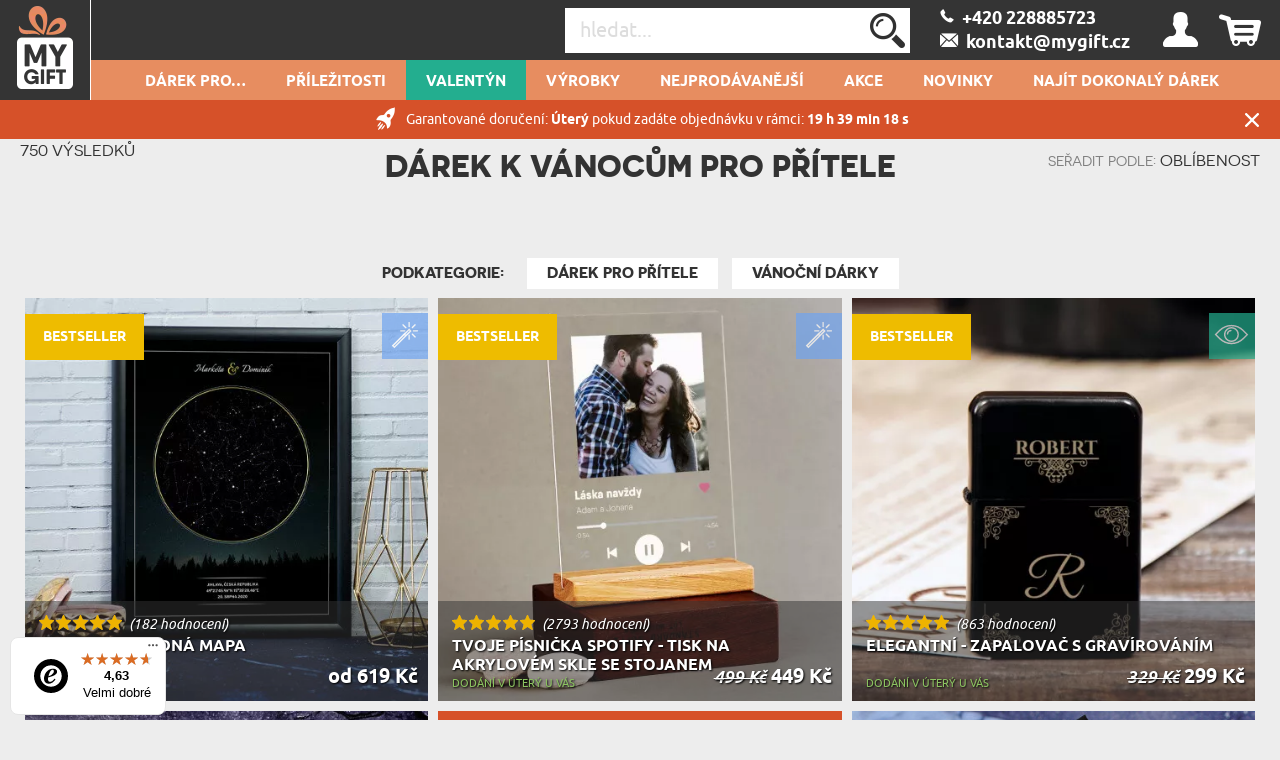

--- FILE ---
content_type: text/html; charset=UTF-8
request_url: https://mygift.cz/darek-k-vanocum-pro-pritele
body_size: 40121
content:
<!DOCTYPE html>
<html lang="cs-CZ">
<head>
    <meta http-equiv="Content-Type" content="text/html; charset=utf-8" />    <meta name="viewport" id="viewport" content="width=device-width, initial-scale=1.0" />
    <meta name="keywords" content="" />
    <meta name="description" content="" />
    <meta name="robots" content="index,follow" />
<meta name="googlebot" content="index,follow" />
            <title>Dárek k Vánocům pro Přítele - Jedinečné nápady na dárek - MyGift.cz</title>
        <meta name="fragment" content="!"><link href="/favicon_mygift.png" type="image/x-icon" rel="icon"/><link href="/favicon_mygift.png" type="image/x-icon" rel="shortcut icon"/>        
<script>(function(w,d,s,l,i){w[l]=w[l]||[];w[l].push({'gtm.start':
            new Date().getTime(),event:'gtm.js'});var f=d.getElementsByTagName(s)[0],
        j=d.createElement(s),dl=l!='dataLayer'?'&l='+l:'';j.async=true;j.src=
        'https://www.googletagmanager.com/gtm.js?id='+i+dl;f.parentNode.insertBefore(j,f);
    })(window,document,'script','dataLayer','GTM-P5STJWX');</script>






    <script async src="https://www.googletagmanager.com/gtag/js?id=G-VHTNMZY1XX"></script>
    <script>
        window.dataLayer = window.dataLayer || [];
        function gtag(){dataLayer.push(arguments);}

        gtag('js', new Date());
        gtag('config', 'G-VHTNMZY1XX', {"page_title":"Strona kategorii","page_path":"/darek-k-vanocum-pro-pritele"});
    </script>
    <script async src="https://www.googletagmanager.com/gtag/js?id=AW-10967107820"></script>
    <script>
        window.dataLayer = window.dataLayer || [];
        function gtag(){dataLayer.push(arguments);}
        gtag('js', new Date());

        gtag('config', 'AW-10967107820', {'allow_enhanced_conversions':true});
    </script>
    <script>
        (function(w,d,t,r,u)
        {
            var f,n,i;
            w[u]=w[u]||[],f=function()
            {
                var o={ti:"187069409"};
                o.q=w[u],w[u]=new UET(o),w[u].push("pageLoad")
            },
                n=d.createElement(t),n.src=r,n.async=1,n.onload=n.onreadystatechange=function()
            {
                var s=this.readyState;
                s&&s!=="loaded"&&s!=="complete"||(f(),n.onload=n.onreadystatechange=null)
            },
                i=d.getElementsByTagName(t)[0],i.parentNode.insertBefore(n,i)
        })
        (window,document,"script","//bat.bing.com/bat.js","uetq");

        window.uetq = window.uetq || [];
        window.uetq.push('consent', 'default', {
            'ad_storage': 'granted'
        });
    </script>













    <style type="text/css">
    body { visibility: hidden; }
    @media (max-width: 380px) { header .basket { display: block !important; } }
    .promotions .weekly-offer .discount { z-index: 0 !important; }
    .cookie-button:hover { background: #343434 !important; }
    .grecaptcha-badge { visibility: hidden; }
    #CybotCookiebotDialog { text-transform: none; }
    </style>
    <script type="text/javascript">
        var ua = window.navigator.userAgent;
        var msie = ua.indexOf("MSIE ");
        if (msie > 0 || !!navigator.userAgent.match(/Trident.*rv\:11\./)) {
            var ie_version = parseInt(ua.substring(msie + 5, ua.indexOf(".", msie)));
            if(ie_version <= 8) {
                window.location.replace('/pages/ie');
            }
        }
    </script>

                <script type="application/ld+json">
    {"@context":"http:\/\/schema.org","@type":"BreadcrumbList","itemListElement":[{"@type":"ListItem","position":1,"item":{"@id":"https:\/\/mygift.cz\/","name":"Hlavn\u00ed str\u00e1nka"}},{"@type":"ListItem","position":2,"item":{"@id":"https:\/\/mygift.cz\/darek-k-vanocum-pro-pritele","name":"D\u00e1rek k V\u00e1noc\u016fm pro P\u0159\u00edtele"}}]}</script>


    <link rel="canonical" href="https://mygift.cz/darek-k-vanocum-pro-pritele" />
            
            <style>
            #my-custom-trustbadge {
                bottom: 5px !important;
            }
        </style>
        <style>
        .occasion-name {
            white-space: normal;
            word-wrap: break-word;
            max-width: 180px;
        }
    </style>
</head>

<body class="category">
<noscript><iframe src="https://www.googletagmanager.com/ns.html?id=GTM-P5STJWX"
height="0" width="0" style="display:none;visibility:hidden"></iframe></noscript>



<header id="header">
    <div class="top container-fluid">
        <div id="logo-header">
                    <a href="/"
           title="MyGiftDNA.pl – personalizowane prezenty "
           target="_self">
            <img src="/img/attachments/banners/big/5f5b6dcd-708c-43c3-82f5-722d05bb3706.heades_sygnet_small.png"
                 title=""
                 alt=""
                 style="height: 100%; width: 100%"
                 class="logo"
            >
        </a>
            </div>
                    <div id="basket-tab" class="float-right basket" data-url="/my_basket/MyBaskets/tab">
                <div class="basket_icon icon-shopping"></div>
            </div>
                <div id="user-tab" class="float-right user" data-url="/my_auth/MyUsers/tab">
            <div class="user_icon icon-user"></div>
        </div>
        <div class="float-right contact" id="contact">
                            <a class="icon-phoneBig" href="/kontakt"><span>&nbsp;&nbsp;+420 228885723 </span></a>
                <br/>
                                        <a class="icon-mailBig" href="mailto:kontakt@mygift.cz"><span>&nbsp;&nbsp;kontakt@mygift.cz</span></a>
                    </div>
        <div class="float-right find">
            <form action="/Categories/search" method="GET" id="quick-search-form">
                <input name="term" type="text" id="searchInput" data-all-text="Zobrazit všechny výsledky" placeholder="hledat..." value=""/><!--
                    --><label for="search" id="search-label">
                    <input type="submit" value="Odeslat" id="search" class="icon-search">
                </label>
            </form>
        </div>
        <div class="burger-menu icon-burger visible-xs-inline-block float-left"></div>
        <div class="float-left header-info">Personalizované dárky</div>
    </div>
    <nav id="user-tab-mobile" class="navMobile" data-url="/my_auth/MyUsers/tabMobile"></nav>
    <div class="bottom container-fluid">
        <nav class="container">
    <ul>
        <li class="wide-menu main-nav-container "><a class="main-nav main-nav-135" title="DÁREK PRO…" href="">DÁREK PRO…</a><ul class="clearfix"><li><div class="row"><div class="col-xs-4"><ul><li class="has-icon"><a href="/darek-pro-ni" title="Dárek pro ni"><svg xmlns="http://www.w3.org/2000/svg" viewBox="0 0 324.5 383.7"><style type="text/css">  
	.st0{fill:none;}
</style><path class="st0" d="M148.7 338.6c-0.6 0.2-1.2 0.3-1.9 0.3 -0.6 0-1.3-0.1-1.9-0.3 -18.3-5.9-45.8-23.5-70-55.2L36.5 293C22.1 296.6 12 309.5 12 324.4v40.4c0 3.7 3.1 6.8 6.8 6.8h32.4v-29.5c0-3.3 2.7-6 6-6 3.3 0 6 2.7 6 6v29.5h167.2v-29.5c0-3.3 2.7-6 6-6 3.3 0 6 2.7 6 6v29.5h32.4c3.8 0 6.8-3.1 6.8-6.8v-40.4c0-14.9-10.1-27.8-24.5-31.4l-38.4-9.6C194.5 315.1 166.9 332.6 148.7 338.6z"/><path class="st0" d="M87.8 280.2c14.8 18.1 36.8 38.4 59 46.3 22.3-7.9 44.3-28.2 59-46.3l-7.5-1.9c-11.2-2.8-19.1-12.9-19.1-24.5v-5.6c-10.2 4.8-21.2 7.4-32.4 7.4 -11.4 0-22.4-2.6-32.4-7.4v5.6c0 11.6-7.8 21.6-19.1 24.5L87.8 280.2z"/><path class="st0" d="M196.8 220.6c13.5-14.4 22.6-34.2 25.8-55.9 -15.4-18.5-24.2-39.9-29.1-56.2 -25.5 0.4-90.5 4.5-123.9 35v3.8c0 53.2 34.6 96.4 77.2 96.4C165.1 243.7 182.9 235.5 196.8 220.6z"/><path class="st0" d="M298.2 16.3c-8.9-5.5-18.1-4.7-28.1 2.4 -8.1 5.8-13.5 13.6-13.6 13.7 -1.2 1.7-3.1 2.8-5.2 2.8 -2.1 0-4-1-5.2-2.8l0 0c-0.6-0.8-5.8-8.2-13.6-13.7 -5.6-4-11-6-16.2-6 -4 0-8 1.2-11.9 3.6 -3.1 1.9-5.6 4.2-7.7 6.7 -2.5 3.1-4.2 6.7-5.1 10.8 -0.2 1-0.4 2.1-0.6 3.2 -1.9 15.4 6.5 35 21.9 51.1 14.5 15.1 30 26.3 37.4 31.2 0.3 0.2 0.7 0.5 1 0.7 2.3-1.5 5.7-3.9 9.8-6.9 8-5.9 18.5-14.5 28.6-25C305.1 72 313.5 52.5 311.6 37 310.5 28.1 306 21.1 298.2 16.3z"/><path class="st0" d="M251.3 133.8c-1.2 0-2.3-0.3-3.3-0.9 -0.2-0.1-22.7-13.7-44.2-36 -18-18.7-27.8-42.3-25.4-61.4 0.3-2.1 0.7-4.1 1.2-6 -9.8-2.8-20.8-4.2-32.8-4.2C108.4 25.3 82 39 63.5 68.6c-21.7 34.9-32.3 92-32.3 174.4 0.4 0.8 3.5 6.1 26.9 16.3 10.6 4.6 21 8.3 25 9.7l9.3-2.3c5.9-1.5 10-6.7 10-12.8v-12.6c-26.8-18.7-44.8-53.9-44.8-94v-6.4c0-1.6 0.7-3.2 1.8-4.3 15.7-15.3 39.5-26.5 70.7-33.2 27.8-6 54.5-6.9 67.9-6.9 2.7 0 5.1 1.8 5.8 4.4 4.4 16 13.2 39.1 29.7 58.1 1.1 1.3 1.6 3 1.4 4.7 -3.1 25.2-13.6 48.3-29.3 65.2 -4.5 4.8-9.3 8.9-14.4 12.5v12.6c0 6.1 4.1 11.3 10 12.8l9.3 2.3c3.9-1.4 14.4-5.1 25-9.7 23.3-10.2 26.5-15.5 26.8-16.3 0-43.4-3-79.8-8.9-109.6C252.8 133.7 252.1 133.8 251.3 133.8z"/><path d="M324.1 35.4c-1.6-12.7-8.3-23.1-19.3-29.9C281.3-9.1 260.2 9 251.3 18.8c-8.9-9.8-30-27.9-53.6-13.3 -5.6 3.4-10 7.8-13.3 12.9 -11.4-3.4-23.9-5.1-37.7-5.1 -42.3 0-72.9 16-93.5 49 -23 36.9-34.1 96.1-34.1 181 0 8.3 9.7 16.2 32.4 26.3 3.7 1.7 7.5 3.2 11 4.6l-28.9 7.2C13.8 286.3 0 304 0 324.4v40.4c0 10.4 8.4 18.8 18.8 18.8h256c10.4 0 18.8-8.4 18.8-18.8v-40.4c0-20.4-13.8-38.1-33.6-43.1l-28.9-7.2c3.5-1.4 7.2-2.9 10.9-4.6 22.7-10.1 32.4-17.9 32.4-26.3 0-46.5-3.4-85.2-10.2-116.9 8.7-6.2 22-16.5 34.6-29.5C316.8 78.1 326.5 54.6 324.1 35.4zM257.1 293c14.4 3.6 24.5 16.5 24.5 31.4v40.4c0 3.7-3.1 6.8-6.8 6.8h-32.4v-29.5c0-3.3-2.7-6-6-6 -3.3 0-6 2.7-6 6v29.5H63.2v-29.5c0-3.3-2.7-6-6-6 -3.3 0-6 2.7-6 6v29.5H18.8c-3.8 0-6.8-3.1-6.8-6.8v-40.4c0-14.9 10.1-27.8 24.5-31.4l38.4-9.6c24.2 31.7 51.7 49.2 70 55.2 0.6 0.2 1.2 0.3 1.9 0.3 0.6 0 1.3-0.1 1.9-0.3 18.3-5.9 45.8-23.5 70-55.2L257.1 293zM114.4 253.9v-5.6c10.1 4.8 21 7.4 32.4 7.4 11.2 0 22.2-2.6 32.4-7.4v5.6c0 11.6 7.9 21.6 19.1 24.5l7.5 1.9c-14.8 18.1-36.8 38.4-59 46.3 -22.3-7.9-44.3-28.2-59-46.3l7.5-1.9C106.6 275.5 114.4 265.5 114.4 253.9zM69.6 147.3v-3.8c33.4-30.4 98.4-34.6 123.9-35 4.9 16.3 13.7 37.8 29.1 56.2 -3.2 21.7-12.3 41.4-25.8 55.9 -13.9 14.9-31.7 23.1-50 23.1C104.2 243.7 69.6 200.4 69.6 147.3zM235.6 259.3c-10.6 4.6-21.1 8.4-25 9.7l-9.3-2.3c-5.9-1.5-10-6.7-10-12.8v-12.6c5.1-3.6 9.9-7.7 14.4-12.5 15.8-16.8 26.2-40 29.3-65.2 0.2-1.7-0.3-3.4-1.4-4.7 -16.5-18.9-25.2-42-29.7-58.1 -0.7-2.6-3.1-4.4-5.8-4.4 -13.4 0-40.1 0.9-67.9 6.9 -31.2 6.7-55 17.9-70.7 33.2 -1.2 1.1-1.8 2.7-1.8 4.3v6.4c0 40.1 18 75.3 44.8 94v12.6c0 6.1-4.1 11.3-10 12.8l-9.3 2.3c-3.9-1.4-14.3-5.1-25-9.7 -23.4-10.2-26.5-15.5-26.9-16.3 0-82.4 10.6-139.5 32.3-174.4C82 39 108.4 25.3 146.8 25.3c12.1 0 23 1.4 32.8 4.2 -0.5 1.9-0.9 3.9-1.2 6 -2.4 19.2 7.3 42.7 25.4 61.4 21.5 22.3 44 35.9 44.2 36 1 0.6 2.1 0.9 3.3 0.9 0.8 0 1.5-0.1 2.2-0.4 6 29.8 8.9 66.2 8.9 109.6C262 243.8 258.9 249.1 235.6 259.3zM289.7 88.1c-10.1 10.5-20.6 19.1-28.6 25 -4.1 3-7.5 5.4-9.8 6.9 -0.3-0.2-0.6-0.4-1-0.7 -7.3-4.9-22.9-16.1-37.4-31.2C197.5 72 189.1 52.4 191 37c0.1-1.1 0.3-2.2 0.6-3.2 0.9-4.1 2.7-7.7 5.1-10.8 2-2.6 4.6-4.8 7.7-6.7 3.9-2.4 7.9-3.6 11.9-3.6 5.2 0 10.6 2 16.2 6 7.7 5.5 13 12.9 13.6 13.7l0 0c1.2 1.7 3.1 2.8 5.2 2.8 2.1 0 4.1-1.1 5.2-2.8 0.1-0.1 5.5-7.9 13.6-13.7 10-7.1 19.2-7.9 28.1-2.4 7.8 4.8 12.3 11.8 13.4 20.7C313.5 52.5 305.1 72 289.7 88.1z"/></svg>Dárek pro ni</a><ul class="last-level"><li class=""><a href="/darek-pro-manzelku" title="Dárek pro manželku ">manželku </a></li><li class=""><a href="/darek-pro-snoubenku" title="Dárek pro snoubenku">Snoubenku</a></li><li class=""><a href="/darek-pro-pritelkyni" title="Dárek pro přítelkyni">přítelkyni</a></li></ul></li><li class="has-icon"><a href="/darky-pro-zenu" title="Dárek pro ženu"><svg xmlns="http://www.w3.org/2000/svg" viewBox="0 0 324.5 383.7"><path d="M254.9 102.4c-44-44-115.7-44-159.7 0 -21.3 21.3-33.1 49.7-33.1 79.8 0 28.1 10.2 54.7 28.9 75.4l-25.5 25.6 -29.7-29.5c-2.3-2.3-6.1-2.3-8.5 0 -2.3 2.3-2.3 6.1 0 8.5l29.7 29.5 -29.5 29.7c-2.3 2.3-2.3 6.1 0 8.5 1.2 1.2 2.7 1.7 4.2 1.7 1.5 0 3.1-0.6 4.3-1.8l29.5-29.7 29.7 29.5c1.2 1.2 2.7 1.7 4.2 1.7 1.5 0 3.1-0.6 4.3-1.8 2.3-2.3 2.3-6.1 0-8.5L74 291.7l25.4-25.6c21.4 19.3 48.5 29 75.6 29 28.9 0 57.8-11 79.8-33C298.9 218 298.9 146.4 254.9 102.4zM246.4 253.6c-39.3 39.3-103.4 39.3-142.7 0 -19.1-19.1-29.6-44.4-29.6-71.4 0-27 10.5-52.3 29.6-71.4 19.7-19.7 45.5-29.5 71.4-29.5 25.8 0 51.7 9.8 71.4 29.5C285.7 150.2 285.7 214.2 246.4 253.6z"/></svg>Dárek pro ženu</a><ul class="last-level"><li class=""><a href="/darky-pro-kamaradku" title="Dárek pro kamarádku">Kamarádku</a></li><li class=""><a href="/darky-pro-sestru" title="Dárek pro sestru">Sestru</a></li></ul></li><li class="has-icon"><a href="/darky-pro-rodice" title="Dárek pro rodiče"><svg xmlns="http://www.w3.org/2000/svg" viewBox="0 0 202 184.6"><path d="M199.4 53.6l-0.2 0c-2.1 7.2-7 13.4-10.2 12.9 -3.2-0.5-3-8.5-1.3-17.6 2.5-13.9 0.8-21.3-3.5-22.2 -4.7-0.9-11.9 4-17.7 14.1 0-7.9-2.1-11.8-5.2-12.8 -4.9-1.4-13 4.5-19.1 16.5 1.3-11.9 3.4-13.7 3.4-13.7s-6.4-6.4-12.7-1.6c-4.1 3.1-4.8 10.6-4.3 22.4 -1.8 2.3-3.9 4-6.2 4.6 0.4-1.7 0.7-3.4 0.8-5 1.7-18.8-8.8-24.2-14.9-20.2l-1.4 1.1 -1.4-0.1c-11.7-0.3-21.1 9.7-22.2 23.6 -0.2 2-0.1 3.9 0.1 5.7 -2.2 6.4-6.8 13-10.7 12.3 -4.1-0.9-9.2-15.6-1.7-54.6C73 8.1 74.4 3.9 74.4 3.9s-8.6-8.8-15 0l0 0.1 -0.5 0.7c-8.6 13.8-16.6 35.6-19.8 53.4 -1.6-12.7-1.5-28.9-0.9-48.8l0-0.2c-0.1-3.9-7.3-9.6-15-1.9 -5.8 5.8-8.7 19.8-14.7 51.9 -3.4 19-5.5 22.6-6 22.9 8 3.3 14.4 0.7 18.1-23 2.6-17.3 5.7-28 8.6-35.5 -0.8 25.2 1.2 45.8 7.4 55 1.8 2.7 5 0.2 6.2-1.2 0.1-0.1 0.3-0.3 0.4-0.5 0.1-0.2 0.2-0.2 0.2-0.3 0-0.2 0-0.4 0-0.6 0.8-15.3 5.8-34.9 12.7-50.5C54.6 61.3 57.3 76.3 66.3 79c8.7 2.5 15-4.1 18.4-11.8 2.8 6.9 8.7 10.9 15.5 11.2 9.6 0.3 16.9-8.1 20.5-17.4 3.2-0.3 5.9-1.6 8.1-3.6 0.2 3.9 0.5 8.1 0.7 12.6 0.2 3.3 0.7 4.7 0.7 4.7 7.2 2.3 10-0.6 11.3-19 5.2-14.7 8.8-18.7 10.6-18.3 2 0.3 2.4 5.4 0.6 17.2 -1.8 11.8-3 19.1-3 19.1 5 1.6 10.5 0.6 12.3-6 1.7-6.5 2.8-12 3.6-16.8 4.4-11.8 7.7-15.1 9.5-14.8 2 0.3 2.9 3.8 0.5 15.6 -2.8 13.4 1.8 21.6 8.6 22.1 6.6 0.5 14.4-6.7 17.6-16.4C202.7 54.1 201.1 52.9 199.4 53.6zM103.8 69.5c-6 0-9.1-6.6-8-17 1-10.1 4.6-17.3 8.7-17.4 -3.9 8.2 0 22.8 10.6 25.5C112.5 66.1 108 69.7 103.8 69.5zM117.8 51.5c-0.2 1.6-0.5 3.1-0.8 4.5 -7.5-2.4-7.6-11.8-4.8-14.2C114.5 39.6 118.7 43.1 117.8 51.5z"/><path d="M42.6 101.1C25.4 102 6 111.2 0.9 127.8c-3.8 12.5 4.5 23.1 15.1 22.6 11-0.4 7.6-13.1 7.6-13.1 -6 2.9-17.1-0.1-14.6-10.5 2.5-11.1 16.6-17.8 30-18.5 18.9-1 28.4 11 25.3 34.9 -2.8 21.7-15.8 36.4-30.7 36.9 -8.4 0.3-20.1-4.2-19.1-12.9 0.5-6 6.9-7 12.1-4.8l-0.2 6.9c-0.2 3.3-0.9 4.9-0.9 4.9 11.4 6.1 15.4-3.7 14.7-16.7 -2-36 4.3-39.9 4.3-39.9 -0.2-3.9-8.9-8.9-14.6-0.8 -4.5 6.6-2.7 13.8-3.1 37.9 -8.5-1.1-19.3 3.5-20.5 11.9 -1.4 10.6 11.1 18.1 26 17.9 23-0.4 43.3-17.4 46.8-44.5C82.6 112 63.9 99.9 42.6 101.1z"/><path d="M172.6 155.5l-0.2 0c-2.1 7.2-5.9 13.4-9 12.8 -3.1-0.4-3.2-8.6-2.6-17.5 2.4-33.4 10.3-44.3 10.3-44.3s-9.4-9.9-15.1-0.7c-2.9 4.6-4.7 14.7-5.6 25.5 -0.6-0.3-1.2-0.5-1.7-0.6 -11.1-2.6-20.7 6.8-22.5 21.2 -0.3 2.6-0.4 5-0.2 7.3 -2.1 6.6-5.6 12.1-8.6 11.6 -3-0.4-3.6-8.6-2.5-17.5 1.5-11.5 4.9-19.5 4.9-19.5 -4.2-3.9-9.7-3.9-13 1.8 -1.1-1.2-2.6-2-4.2-2.4 -11-2.6-20.7 6.8-22.5 21.2 -1.7 13.7 3.6 24 11.8 23 7-0.9 10.2-8.1 12-14 0.7 7.4 2.9 12.4 7.9 13.4 6.6 1.3 12.1-3.6 15.6-10.9 1.9 6 5.8 9.6 10.8 9 6.9-0.9 10.2-8.1 11.9-14 0.8 7.4 3 12.4 8 13.4 7.7 1.5 14.1-5.6 17.2-15.2C176 156 174.3 154.8 172.6 155.5zM104.1 144.7c-0.4 3.5-0.7 6.8-0.7 9.8 -2.6 11.5-6.3 16.2-9 15.7 -3.2-0.7-3.3-10.3-1.8-17.8 1.4-6.8 4.5-14.3 9.3-14.2 1.3 0 2.3 0.4 3.2 1.1C104.6 140.8 104.3 142.6 104.1 144.7zM149.4 152.7c-2.6 11-6.4 15.5-9 15 -3.2-0.7-3.2-10.3-1.7-17.8 1.4-6.8 4.5-14.3 9.3-14.2 0.7 0.1 1.3 0.1 1.9 0.3C149.5 141.8 149.3 147.5 149.4 152.7z"/><path d="M102.3 111.7c-0.6 3.5 0.2 6.8 2.2 9.1 2 2.4 5.1 3.6 8.9 3.6 8.8 0 13.7-6.9 14.5-13.4 0.9 0 1.7-0.1 2.5-0.3 2.1-0.4 3.9-2.2 4.2-4.1 0.3-1.7-0.5-3.2-2.3-4.4l0 0h-0.2l-0.1 0.1c-0.2 0.3-0.8 0.8-1.5 1.3 -4 2.7-9.8 3.5-14.1 2l-0.1 0 -0.1 0.1c0 0-0.7 1.5 0.9 2.5 2.1 1.3 5 2.2 7.8 2.6 -0.3 3.3-1.7 10.5-8.6 10.5 -2.2 0-4.1-0.8-5.3-2.2 -1.5-1.7-2.2-4.4-1.8-7.4 0.5-3.5 2.3-6.7 4.8-8.5 1.1 0.5 2.2 0.7 3.2 0.8 2.5 0.1 4-1 4.2-2.1 0.2-0.8-0.4-1.5-1.4-1.9 -1.5-0.5-3-0.6-4.6-0.5 -1.1-1.5-1.3-4.2-0.6-7.4 0.5-2.4 2.2-5.5 4.7-6.8 1.4-0.8 2.9-0.8 4.5-0.2 1 0.4 1.6 1.5 1.5 2.9 -0.1 2.7-2.3 6.3-5.7 7.3l-0.2 0 0.1 0.2c0.1 0.1 1.4 2.9 3.7 3.3 1.1 0.2 2.2-0.1 3.4-1.1 2.5-2.1 3.8-5.8 3.1-9.1 -0.5-2.6-2.2-4.6-4.5-5.4 -3.3-1.1-7.3-0.6-10.7 1.3 -3.3 1.9-5.6 4.8-6.3 8.1 -0.6 3 0.1 5.9 2.2 8.2C106.1 102.8 102.9 107 102.3 111.7z"/></svg>Rodiče</a><ul class="last-level"><li class=""><a href="/darky-pro-maminku" title="Dárek pro Maminku">Maminku</a></li><li class=""><a href="/darky-pro-tatu" title="Dárky pro tátu">Tátu</a></li></ul></li><li class="has-icon"><a href="/darky-pro-prarodice" title="Dárek pro prarodiče"><svg xmlns="http://www.w3.org/2000/svg" viewBox="0 0 250.1 161.3"><style type="text/css">  
	.st0{fill:none;}
</style><path class="st0" d="M126.6 118.4l-3.3 10.4c1.4-2.2 3.2-4.4 5.2-6.4"/><path class="st0" d="M106.2 103c-4.6 1.8-9.7 2.7-15.1 2.7 -5.1 0-9.9-0.8-14.2-2.4v9.2l7.4 13.9h14.6l7.4-13.9V103z"/><polygon class="st0" points="106 128.2 114.9 131.6 119.6 117 111.9 117 "/><polygon class="st0" points="87.8 141.4 95.2 141.4 100.5 133.7 82.6 133.7 "/><path class="st0" d="M100.1 58.1c0 4.2 3.4 7.6 7.6 7.6h8.3c4.2 0 7.6-3.4 7.6-7.6v-6h-23.6V58.1z"/><path class="st0" d="M85.6 45c1.9 0 3.4 1.4 3.5 3.3h4c0.1-1.8 1.6-3.3 3.5-3.3h19.9c-0.9-16.5-7.8-33-25.4-33 -17.5 0-24.5 16.4-25.4 33H85.6z"/><path class="st0" d="M127.3 45c2 0 3.5 1.6 3.5 3.5v5.8c1.6-3.7 2.3-10.6-1.6-23.3 -2.9-9.3-8.8-15.1-15.9-16.1 6 7 9.7 17.3 10.2 30H127.3z"/><path class="st0" d="M134.1 117.7c0.4-0.2 0.7-0.5 1.1-0.7h-1.4"/><path class="st0" d="M89.1 55.3v2.7c0 2.8-0.8 5.4-2.1 7.6V67c0 2.3 1.8 4.1 4.1 4.1 2.3 0 4.1-1.8 4.1-4.1v-1.3c-1.3-2.2-2.1-4.8-2.1-7.6v-2.7H89.1z"/><path class="st0" d="M169.4 37.6c0-1.6 1.3-2.9 2.9-3 1.6 0 3 1.2 3 2.9 0 0.6 1.2 14 27.6 14.9v-5.8c0 0 0-0.1 0-0.1 0-11.4-9.7-20.3-22.2-20.3 -12.4 0-22.2 8.9-22.2 20.3 0 0 0 0.1 0 0.1V51C163 48.7 169.4 44.3 169.4 37.6z"/><path class="st0" d="M180.8 20.3c4.4 0 8.6 0.9 12.3 2.6 0.4-1.3 0.7-2.6 0.7-4 0-7.1-5.8-13-13-13 -7.1 0-13 5.8-13 13 0 1.4 0.2 2.7 0.7 4C172.2 21.2 176.3 20.3 180.8 20.3z"/><path class="st0" d="M180.8 94.9c12.2 0 22.2-12.8 22.2-28.4v-8c-17.9-0.6-26.3-6.6-30.2-12C169 52.5 162 56 158.6 57.5v8.9C158.6 82.1 168.6 94.9 180.8 94.9z"/><path class="st0" d="M197.2 114.2l-5-1.2c-1.3-0.3-2.3-1.5-2.3-2.9V98.9c-2.9 1.2-5.9 1.9-9.1 1.9 -3.2 0-6.3-0.7-9.1-1.9v11.2c0 1.4-0.9 2.6-2.3 2.9l-5 1.2 16.4 26.6L197.2 114.2z"/><path class="st0" d="M14.5 138c0 0-2.5 7.6-6.3 19.2h16.1l-6.1-28.5C15.3 133.3 14.6 137.6 14.5 138z"/><polygon class="st0" points="107.3 136.3 100.8 145.7 102.9 157.2 106.7 157.2 112.8 138.4 "/><polygon class="st0" points="88.9 148.5 87.4 157.2 95.7 157.2 94.1 148.5 "/><path class="st0" d="M127 135.8C127 135.8 127 135.8 127 135.8l-0.6-0.7c-1.3 2.5-2.2 4.7-2.8 6.3 -0.5 1.5-0.8 2.5-0.8 2.6 0 0-0.6 0.7-1.6 2.4 -1.2 2-2.9 5.4-5 10.9h19.9c0.1-2.9 0.9-3.8 3-8.9L127 135.8z"/><path class="st0" d="M68.9 15c-7.1 1-13 6.7-15.9 16 -4 13.1-3 19.9-1.6 23.3v-5.8c0-2 1.6-3.5 3.5-3.5h3.7C59.2 32.3 62.8 21.9 68.9 15z"/><path class="st0" d="M216.6 145.9l14.6-15.2 0.7-0.7c-3.8-5-9.6-9.9-18.1-11.9l-10.5-2.5 -20 32.3 0 0c-0.2 0.4-0.5 0.7-1 1 -0.5 0.3-1 0.4-1.6 0.4 -1 0-2-0.5-2.5-1.4l-1.1-1.7 -18.9-30.6 -9.4 2.3 -1.2 0.3c-4.4 1-8 2.8-11.1 5 -2.1 1.5-3.9 3.2-5.5 5 -0.5 0.6-1.1 1.3-1.5 1.9l4.8 5 0 0.1 10.1 10.5c0.8 0.9 1.1 2.2 0.6 3.3 -2.3 5-3.2 5.7-3.3 8.3h77.2c-0.1-2.3-1.1-3.2-3.3-8C215.5 148.1 215.7 146.8 216.6 145.9z"/><polygon class="st0" points="75.8 136.3 70.3 138.4 76.4 157.2 80.2 157.2 82.2 145.7 "/><path class="st0" d="M235.2 135.1l-0.9 1 -12.1 12.5c2 4.9 2.9 6 3 8.6h18l-4.4-13.2C238.7 143.7 237.8 139.8 235.2 135.1z"/><path class="st0" d="M123.3 70.9c-2.1 1.2-4.6 1.9-7.2 1.9h-8.3c-2.3 0-4.4-0.5-6.4-1.5 -1.7 4-5.7 6.8-10.3 6.8 -4.6 0-8.6-2.8-10.3-6.8 -1.9 0.9-4.1 1.5-6.4 1.5h-8.3c-2.6 0-5.1-0.7-7.2-1.9 2.3 16.6 14.9 27.8 32.2 27.8C108.5 98.7 121.1 87.5 123.3 70.9z"/><polygon class="st0" points="77.1 128.2 71.2 117 63.5 117 68.1 131.6 "/><polyline class="st0" points="54.3 157.2 68.9 157.2 56.5 118.4 "/><path class="st0" d="M66.1 65.7h8.3c4.2 0 7.6-3.4 7.6-7.6v-6H58.4v6C58.4 62.3 61.9 65.7 66.1 65.7z"/><path class="st0" d="M49.3 117h-7c-8.3 0-14.1 2.3-18.2 5.4l7.5 34.8h14.2"/><path d="M249.5 157.8l-4.9-15.1c-0.2-1-5.9-24.8-29.4-30.3l-19.3-4.6V95.4c7.8-6.1 13.1-16.8 13.1-29V46.6c0 0 0-0.1 0-0.1 0-8.4-4.1-15.8-10.6-20.5 0.9-2.2 1.4-4.6 1.4-7 0-10.4-8.5-18.9-18.9-18.9 -10.4 0-18.9 8.5-18.9 18.9 0 2.4 0.5 4.8 1.4 7 -6.4 4.7-10.5 12.1-10.6 20.5 0 0.1 0 0.1 0 0.2v19.9c0 12.2 5.2 22.9 13.1 29v12.3l-14.3 3.4c-3.1-0.8-6.7-1.3-10.6-1.3h-27.5V99.5c10.8-7 17.5-19.2 17.5-34v-0.9c1.7-0.9 3.7-2.5 5.4-5.2 4-6.6 4-16.9-0.2-30.4 -4.8-15.4-17.2-23.6-30.7-20.5 -4.2-2.3-8.9-3.5-14.2-3.5 -5.3 0-10 1.2-14.2 3.5C63.4 5.3 51 13.5 46.2 28.9 42 42.4 41.9 52.6 46 59.3c1.7 2.8 3.7 4.3 5.4 5.2v0.9c0 15.2 7.1 27.7 18.4 34.6v9.9H42.3c-28.4 0-34 23.4-34.7 26.7l-7 21.3c-0.3 0.4-0.6 0.9-0.6 1.4 0 1.1 0.9 2.1 2.1 2.1h246c1.1 0 2.1-0.9 2.1-2.1C250.1 158.7 249.9 158.2 249.5 157.8zM180.8 5.9c7.2 0 13 5.8 13 13 0 1.4-0.2 2.7-0.7 4 -3.7-1.6-7.9-2.6-12.3-2.6s-8.6 0.9-12.3 2.6c-0.4-1.3-0.7-2.6-0.7-4C167.8 11.7 173.6 5.9 180.8 5.9zM158.6 46.7c0 0 0-0.1 0-0.1 0-11.4 9.7-20.3 22.2-20.3 12.4 0 22.2 8.9 22.2 20.3 0 0 0 0.1 0 0.1v5.8c-26.4-0.9-27.6-14.4-27.6-14.9 -0.1-1.6-1.4-2.9-3-2.9 -1.6 0-2.9 1.3-2.9 3 0 6.6-6.5 11.1-10.8 13.3V46.7zM158.6 66.4v-8.9c3.4-1.5 10.4-5 14.2-11.1 3.9 5.4 12.3 11.3 30.2 12v8c0 15.7-10 28.4-22.2 28.4C168.6 94.9 158.6 82.1 158.6 66.4zM169.4 113c1.3-0.3 2.3-1.5 2.3-2.9V98.9c2.9 1.2 5.9 1.9 9.1 1.9 3.2 0 6.3-0.7 9.1-1.9v11.2c0 1.4 0.9 2.6 2.3 2.9l5 1.2 -16.4 26.6 -16.4-26.6L169.4 113zM134.1 117.7c-2.3 1.3-5.6 4.6-5.6 4.6 -2.1 2.1-3.8 4.3-5.2 6.4l3.3-10.4 0.5-1.4h6.7M119.6 117l-4.7 14.6 -8.9-3.4 5.9-11.2H119.6zM98.9 126.5H84.2l-7.4-13.9v-9.2c4.4 1.5 9.1 2.4 14.2 2.4 5.5 0 10.5-1 15.1-2.7v9.5L98.9 126.5zM100.5 133.7l-5.3 7.7h-7.4l-5.3-7.7H100.5zM123.7 58.1c0 4.2-3.4 7.6-7.6 7.6h-8.3c-4.2 0-7.6-3.4-7.6-7.6v-6h23.6V58.1zM129.2 31c3.9 12.7 3.2 19.6 1.6 23.3v-5.8c0-2-1.6-3.5-3.5-3.5h-3.7c-0.6-12.7-4.2-23-10.2-30C120.4 16 126.3 21.7 129.2 31zM91.1 12c17.5 0 24.5 16.4 25.4 33H96.6c-1.9 0-3.4 1.4-3.5 3.3h-4C89 46.4 87.4 45 85.6 45H65.7C66.6 28.4 73.6 12 91.1 12zM95.2 65.7V67c0 2.3-1.8 4.1-4.1 4.1 -2.3 0-4.1-1.8-4.1-4.1v-1.3c1.3-2.2 2.1-4.8 2.1-7.6v-2.7H93v2.7C93 60.8 93.8 63.4 95.2 65.7zM51.4 48.5v5.8C49.9 50.9 48.9 44.1 53 31c2.9-9.3 8.8-15.1 15.9-16 -6 7-9.7 17.3-10.2 30h-3.7C52.9 45 51.4 46.5 51.4 48.5zM58.4 52H82v6c0 4.2-3.4 7.6-7.6 7.6h-8.3c-4.2 0-7.6-3.4-7.6-7.6V52zM58.8 70.9c2.1 1.2 4.6 1.9 7.2 1.9h8.3c2.3 0 4.4-0.5 6.4-1.5 1.7 4 5.7 6.8 10.3 6.8 4.6 0 8.6-2.8 10.3-6.8 1.9 0.9 4.1 1.5 6.4 1.5h8.3c2.6 0 5.1-0.7 7.2-1.9 -2.3 16.6-14.9 27.8-32.2 27.8C73.7 98.7 61.1 87.5 58.8 70.9zM71.2 117l5.9 11.2 -8.9 3.4L63.5 117H71.2zM8.2 157.2c3.8-11.6 6.3-19.2 6.3-19.2 0.1-0.4 0.7-4.6 3.7-9.2l6.1 28.5H8.2zM45.7 157.2H31.5l-7.5-34.8c4.1-3.1 9.9-5.4 18.2-5.4h7c0 0 6.5-0.6 7.2 1.4l12.4 38.8H54.3 45.7zM76.4 157.2l-6-18.9 5.4-2.1 6.5 9.5 -2.1 11.5H76.4zM87.4 157.2l1.6-8.8h5.2l1.6 8.8H87.4zM102.9 157.2l-2.1-11.5 6.5-9.5 5.4 2.1 -6 18.9H102.9zM116.2 157.2c2.1-5.5 3.9-8.9 5-10.9 1-1.7 1.6-2.3 1.6-2.4 0 0 0.2-1 0.8-2.6 0.6-1.6 1.5-3.8 2.8-6.3l0.6 0.6c0 0 0 0 0 0l12.1 12.5c-2.1 5.1-2.9 6-3 8.9H116.2zM142 157.2c0.1-2.5 1-3.3 3.3-8.3 0.5-1.1 0.3-2.4-0.6-3.3l-10.1-10.5 0-0.1 -4.8-5c0.5-0.6 1-1.3 1.5-1.9 1.5-1.8 3.4-3.5 5.5-5 3-2.2 6.7-4 11.1-5l1.2-0.3 9.4-2.3 18.9 30.6 1.1 1.7c0.6 0.9 1.5 1.4 2.5 1.4 0.5 0 1.1-0.1 1.6-0.4 0.4-0.3 0.7-0.6 1-1l0 0 20-32.3 10.5 2.5c8.5 2 14.3 6.9 18.1 11.9l-0.7 0.7 -14.6 15.2c-0.8 0.9-1.1 2.2-0.6 3.3 2.2 4.8 3.1 5.7 3.3 8H142zM225.2 157.2c-0.1-2.6-1-3.7-3-8.6l12.1-12.5 0.9-1c2.6 4.7 3.5 8.6 3.6 8.9l4.4 13.2H225.2z"/></svg>Prarodiče</a><ul class="last-level"><li class=""><a href="/darky-pro-babicku" title="Dárek pro babičku">Babičku</a></li><li class=""><a href="/darky-pro-dedecka" title="Dárek pro Dědečka">Dědečka</a></li></ul></li><li class="has-icon"><a href="/darek-pro-tchyni-a-tchana" title="Dárek pro tchyni a tchána"><svg xmlns="http://www.w3.org/2000/svg" viewBox="0 0 252.4 185.9"><style type="text/css">  
	.st0{fill:none;}
</style><path class="st0" d="M202 68.1c-5.1-1.4-16.5-5.2-22-13.8 -5.5 8.6-16.9 12.4-22 13.8v6.1c0 17.3 9.9 31.4 22 31.4 12.1 0 22-14.1 22-31.4V68.1z"/><path class="st0" d="M113.1 157.7c0.2-0.8 3.3-13.9 14.2-23.4 1-0.9 5.2-3.8 5.2-3.8 3.3-2 7-3.6 11.4-4.6l1.8-0.4 1.4-4.2c-4-3.5-9.4-6.7-17-8.7 -0.2-0.1-11.4-5.4-11.4-5.4l1.1 21.5c0.1 1.1-0.4 2.1-1.3 2.7 -0.5 0.4-1.2 0.6-1.8 0.6 -0.4 0-0.8-0.1-1.2-0.2l-15.4-6.2 -5.9 11.5 3.2 44.8h10.4l0.2-1.4L113.1 157.7z"/><path class="st0" d="M149 135c-0.5-1.2-0.9-2.4-1.1-3.7 0 0-1.8 0.3-4.6 1.2 -3.1 1-7.4 2.9-11.4 6.2 0 0-0.1 0-0.1 0 -9.7 8.1-12.5 19.7-12.6 20.4l-5.1 22.8h62.8v-31.7C162.9 149.5 152.6 143.7 149 135z"/><path class="st0" d="M228.1 138.7C228.1 138.7 228 138.7 228.1 138.7c-4.1-3.3-8.4-5.2-11.5-6.2l0 0c-0.6-0.2-1.3-0.4-2-0.5l-2.5-0.6c-2.1 10.8-13.1 18-29.1 18.9v31.7h62.7l-5.1-22.8C240.6 158.4 237.8 146.8 228.1 138.7z"/><path class="st0" d="M164.2 105.4c-7.5-6.8-12.4-18.2-12.4-31.2v-8.6h0c0-1.5 1-2.8 2.5-3.1 0.3-0.1 22.6-4.6 22.6-18.9 0-1.7 1.4-3.1 3.1-3.1 1.7 0 3.1 1.4 3.1 3.1 0 14.4 22.4 18.8 22.6 18.9 1.5 0.3 2.5 1.6 2.5 3.1v8.6c0 13-4.9 24.4-12.4 31.2v2.2c10.5-0.5 17.9-3.9 22-10.1 9.6-14.2 0-38.8-0.1-39 -0.1-0.4-0.2-0.8-0.2-1.2 0-9.6-2.9-17.2-8.6-22.6 -10.9-10.5-28.6-9.9-28.8-9.9 0 0-0.1 0-0.1 0 0 0-0.1 0-0.1 0 -0.2 0-18-0.6-28.8 9.9 -5.7 5.5-8.5 13.1-8.5 22.6 0 0.4-0.1 0.8-0.2 1.2 -0.1 0.2-9.7 24.9-0.1 39 4.2 6.1 11.6 9.5 22 10.1V105.4z"/><polygon class="st0" points="81.7 139.5 78.7 181.9 91.2 181.9 88.2 139.5 "/><path class="st0" d="M34.5 174.1L18 126.6c-4.6 6.5-5.3 12.6-5.4 13 0 0.1 0 0.2 0 0.3l-4.1 12.3 0.3-4.1c-2.1 8.6-4.1 20-4.7 33.8h27.1l2.4-2.9L34.5 174.1z"/><path class="st0" d="M69.8 125.8l-15.5 7.1c-0.4 0.2-0.9 0.3-1.3 0.3 -0.6 0-1.2-0.2-1.7-0.5 -0.9-0.6-1.4-1.6-1.4-2.7l1.2-22.7c0 0-11.2 5.3-11.4 5.4 -7.6 2-13.1 5.2-17 8.7l18 51.6c0 0.1 0.2 0.9 0.2 1v8h31.6l3.2-44.8L69.8 125.8z"/><path class="st0" d="M63.4 101.3l-6 2.9 -1.1 21L72 118C72 118 63.5 101.4 63.4 101.3z"/><path class="st0" d="M84.9 91.6c11.9 0 20.8-4.2 25.3-24 0.3-1.2 0.9-10.3 0.9-10.3v-3.9c0 0-2.1 0.8-3.8-6.2 0.6-8.7-0.3-17.4-1.4-19 -0.1-0.1-0.2-0.1-0.2-0.2 -0.4 0.1-1.4 0.6-2.2 1 -3.2 1.7-8.6 4.7-18.7 4.7h0c-10 0-15.4-2.9-18.7-4.7 -0.8-0.4-1.7-0.9-2.2-1 -0.1 0-0.2 0.1-0.3 0.3 -1 1.5-2 10.2-1.3 18.9 0 0-1 4.4-3.7 6.2v3.9c0 0 0.2 7.5 0.9 10.3C64.1 87.4 73.1 91.6 84.9 91.6z"/><path class="st0" d="M59.4 23.9c3.6-3.6 7.1-1.8 9.8-0.3 3.1 1.7 7.3 3.9 15.7 3.9 8.5 0 12.7-2.3 15.7-3.9 2.8-1.5 6.2-3.3 9.8 0.3 3.4 3.4 3.6 15.6 3.1 23.3h0.6c1.7 0 3.1 1.4 3.1 3.1v5.9c2.1-4.4 3.7-13.1 1-29.9C116.7 16 115.2 6.2 84.9 6.2c-30.2 0-31.8 9.8-33.5 20.1 -2.7 16.8-1.1 25.5 1 29.9v-5.9c0-1.7 1.4-3.1 3.1-3.1h0.6C55.8 39.5 56 27.3 59.4 23.9z"/><path class="st0" d="M153.9 129.9L153.9 129.9c1.6 8.6 11.6 14.2 26.1 14.2 14.4 0 24.5-5.6 26.1-14.2l-14.2-3.4c-1.4-0.3-2.4-1.6-2.4-3v-13.9c-3 1.4-6.2 2.2-9.6 2.2 -3.4 0-6.6-0.8-9.6-2.2v13.9c0 1.4-1 2.7-2.4 3l-11.4 2.7L153.9 129.9z"/><path class="st0" d="M98 117.9l15.4 6.2 -1.1-20 -5.9-2.8C106.4 101.4 98 117.9 98 117.9z"/><polygon class="st0" points="76.9 122.6 75.5 123.3 80.7 133.3 89.2 133.3 94.4 123.2 93 122.6 "/><path class="st0" d="M91.7 116.4l8.7-17v-5c-4.3 2.3-9.4 3.4-15.5 3.4h0c-6.1 0-11.2-1.1-15.5-3.4v5l8.7 17H91.7z"/><path d="M14.3 126.2c1 0.5 1.4 1.7 0.9 2.7 -0.1 0.1-3.3 6.9-6.4 19.2l-0.3 4.1 4.1-12.3c0-0.1 0-0.2 0-0.3 0-0.5 0.7-6.6 5.4-13l16.6 47.5 -1 4.9 -2.4 2.9h9.7v-8c0-0.1-0.2-1-0.2-1l-18-51.6c3.9-3.5 9.4-6.7 17-8.7 0.2-0.1 11.4-5.4 11.4-5.4l-1.2 22.7c-0.1 1.1 0.5 2.1 1.4 2.7 0.5 0.4 1.1 0.5 1.7 0.5 0.4 0 0.9-0.1 1.3-0.3l15.5-7.1 5.7 11.2 -3.2 44.8h6.2l3-42.4h6.6l3 42.4h6.2l-3.2-44.8 5.9-11.5 15.4 6.2c0.4 0.2 0.8 0.2 1.2 0.2 0.6 0 1.3-0.2 1.8-0.6 0.9-0.6 1.4-1.6 1.3-2.7l-1.1-21.5c0 0 11.2 5.4 11.4 5.4 7.6 2 13 5.1 17 8.7l-1.4 4.2 -1.8 0.4c-4.4 1-8.1 2.7-11.4 4.6 0 0-4.1 2.8-5.2 3.8 -11 9.5-14.1 22.6-14.2 23.4l-5.1 22.8 -0.2 1.4h6.3l5.1-22.8c0.2-0.7 3-12.3 12.6-20.4 0 0 0.1 0 0.1 0 4-3.3 8.3-5.1 11.4-6.2 2.7-0.9 4.6-1.2 4.6-1.2 0.3 1.3 0.6 2.5 1.1 3.7 3.7 8.7 13.9 14.5 27.9 15.2v31.7h6.2v-31.7c15.9-0.8 26.9-8.1 29.1-18.9l2.5 0.6c0.7 0.2 1.3 0.3 2 0.5l0 0c3.1 1 7.4 2.9 11.4 6.2 0 0 0.1 0 0.1 0 9.7 8.1 12.5 19.7 12.6 20.4l5.1 22.8h3.7c1.1 0 2 0.9 2 2 0 0 0 0 0 0h0.9l-0.6-3.4 -5.1-22.8c-0.2-0.8-3.3-13.9-14.2-23.4v-0.1c-4.2-3.6-9.6-6.7-16.5-8.4l-20.3-4.9v-7.2c12.7-0.6 21.8-4.9 27.2-12.8 10.7-15.7 2.3-40.1 0.7-44.2 -0.1-11-3.6-20-10.5-26.5 -12.4-11.9-31.4-11.7-33.2-11.6 -1.9 0-20.8-0.3-33.2 11.6 -6.8 6.6-10.3 15.5-10.5 26.5 -1.5 4.1-10 28.5 0.7 44.2 5.4 7.9 14.5 12.2 27.2 12.8v7.2l-7.5 1.8c-1-1.4-2.2-2.8-3.5-4.2 -0.2-0.2-0.4-0.4-0.6-0.6 -4.6-4.6-11.2-8.9-20.6-11.4l-25.3-12.2v-4.8c4.9-5.2 8.2-13 10.3-23.8 4.2-2.3 12.3-10.7 7.5-40.5C122.4 12 117.8 0 85.1 0h-0.3C52.1 0 47.5 12 45.3 25.3c-4.8 29.8 3.3 38.2 7.5 40.5 2.1 10.8 5.4 18.6 10.3 23.8v4.8l-25.3 12.2c-15.6 4.1-23.5 12.9-27.5 20.3l-0.3 3.4c0.8-2 1.4-3.1 1.4-3.3C12.1 126.1 13.3 125.7 14.3 126.2zM180 105.6c-12.1 0-22-14.1-22-31.4v-6.1c5.1-1.4 16.5-5.2 22-13.8 5.5 8.6 16.9 12.4 22 13.8v6.1C202 91.5 192.1 105.6 180 105.6zM142.2 97.5c-9.6-14.1 0-38.8 0.1-39 0.1-0.4 0.2-0.8 0.2-1.2 0-9.5 2.9-17.1 8.5-22.6 10.9-10.5 28.6-9.9 28.8-9.9 0 0 0.1 0 0.1 0 0 0 0.1 0 0.1 0 0.2 0 17.9-0.6 28.8 9.9 5.7 5.5 8.6 13.1 8.6 22.6 0 0.4 0.1 0.8 0.2 1.2 0.1 0.2 9.7 24.8 0.1 39 -4.2 6.1-11.6 9.5-22 10.1v-2.2c7.5-6.8 12.4-18.2 12.4-31.2v-8.6c0-1.5-1-2.8-2.5-3.1 -0.2 0-22.6-4.5-22.6-18.9 0-1.7-1.4-3.1-3.1-3.1 -1.7 0-3.1 1.4-3.1 3.1 0 14.3-22.3 18.8-22.6 18.9 -1.5 0.3-2.5 1.6-2.5 3.1h0v8.6c0 13 4.9 24.4 12.4 31.2v2.2C153.7 107 146.3 103.6 142.2 97.5zM168 126.5c1.4-0.3 2.4-1.6 2.4-3v-13.9c3 1.4 6.2 2.2 9.6 2.2 3.4 0 6.6-0.8 9.6-2.2v13.9c0 1.4 1 2.7 2.4 3l14.2 3.4c-1.6 8.6-11.7 14.2-26.1 14.2 -14.5 0-24.5-5.6-26.1-14.2l0 0 2.7-0.6L168 126.5zM89.2 133.3h-8.6l-5.1-10 1.4-0.6H93l1.4 0.6L89.2 133.3zM69.4 99.4v-5c4.3 2.3 9.4 3.4 15.5 3.4h0c6.1 0 11.2-1.1 15.5-3.4v5l-8.7 17H78.1L69.4 99.4zM112.3 104.1l1.1 20L98 117.9c0 0 8.5-16.5 8.5-16.7L112.3 104.1zM55.6 47.2c-1.7 0-3.1 1.4-3.1 3.1v5.9c-2.1-4.4-3.7-13.1-1-29.9C53.1 16 54.7 6.2 84.9 6.2c30.2 0 31.8 9.8 33.5 20.1 2.7 16.8 1 25.5-1 29.9v-5.9c0-1.7-1.4-3.1-3.1-3.1h-0.6c0.5-7.7 0.2-19.9-3.1-23.3 -3.6-3.6-7.1-1.8-9.8-0.3 -3.1 1.7-7.3 3.9-15.7 3.9 -8.5 0-12.7-2.3-15.7-3.9 -2.7-1.5-6.2-3.3-9.8 0.3 -3.4 3.4-3.6 15.6-3.1 23.3H55.6zM59.6 67.6c-0.7-2.8-0.9-10.3-0.9-10.3v-3.9c2.8-1.8 3.7-6.2 3.7-6.2 -0.6-8.7 0.3-17.4 1.3-18.9 0.1-0.1 0.2-0.2 0.3-0.3 0.4 0.1 1.4 0.6 2.2 1 3.2 1.7 8.6 4.7 18.7 4.7h0c10 0 15.4-2.9 18.7-4.7 0.8-0.4 1.7-0.9 2.2-1 0.1 0 0.1 0.1 0.2 0.2 1.1 1.6 2 10.3 1.4 19 1.7 7 3.8 6.2 3.8 6.2v3.9c0 0-0.6 9.2-0.9 10.3 -4.5 19.8-13.5 24-25.3 24C73.1 91.6 64.1 87.4 59.6 67.6zM57.5 104.1l6-2.9c0 0.1 8.6 16.8 8.6 16.8l-15.6 7.1L57.5 104.1z"/><path d="M251.5 183.9c0-1.1-0.9-2-2-2h-3.7 -62.7 -6.2 -62.8 -6.3H97.4h-6.2H78.7h-6.2H40.9h-9.7H4.1c0.6-13.8 2.6-25.2 4.7-33.8 3-12.4 6.3-19.1 6.4-19.2 0.5-1 0.1-2.2-0.9-2.7 -1-0.5-2.2-0.1-2.7 0.9 -0.1 0.2-0.6 1.3-1.4 3.3C7.3 137.5 1 155.9 0 183.8c0 0.5 0.2 1.1 0.6 1.5 0.4 0.4 0.9 0.6 1.4 0.6h247.5C250.6 185.9 251.5 185 251.5 183.9 251.5 183.9 251.5 183.9 251.5 183.9z"/></svg>Tchyni a tchána</a></li></ul></div><div class="col-xs-4"><ul><li class="has-icon"><a href="/darek-pro-nej" title="Dárek pro něj"><svg xmlns="http://www.w3.org/2000/svg" viewBox="0 0 165 184.6"><style type="text/css">  
	.st0{fill:none;}
</style><path class="st0" d="M55 47.1c9.7 0.1 32.8-0.2 45.8-3C93.4 35.6 89.5 25.4 90.6 17c0.2-1.4 0.5-2.6 0.9-3.9H67c-7 0-13.6 3-18.3 8.1 -4.7 5.2-7 12.1-6.3 19l2 20.1c2.1-3.9 4.8-8.3 8.3-12.2C53.3 47.5 54.1 47.1 55 47.1z"/><path class="st0" d="M82.5 117.6c19.3 0 35.5-18.9 36.9-42.9 0-0.5 0.1-1 0.1-1.5 0-0.4 0-0.7 0.1-1.1 -1.4-5.9-3.5-11.2-5.5-15.4 -2.7-2.1-5.7-4.7-8.7-7.6 -14.3 4-41.8 4-49 4 -6.5 7.7-10.1 17.4-10.7 19.2 0 0.4 0 0.7 0.1 1.1 0 0.5 0.1 1 0.1 1.5C47 98.7 63.1 117.6 82.5 117.6z"/><path class="st0" d="M98 13.1c-0.7 1.4-1.2 2.9-1.4 4.6 -0.9 7.4 3.1 16.8 10.5 24.4 0 0 0.1 0.1 0.1 0.1 3.8 3.9 7.7 7.3 11.1 10 1 0.8 2 1.5 2.9 2.2 1.8 1.3 3.3 2.3 4.3 3 0.4-0.2 0.8-0.5 1.2-0.8 3.7-2.6 10.6-7.7 17.1-14.4 7.4-7.7 11.4-17 10.5-24.4 -0.5-4.3-2.7-7.6-6.4-9.9 -4.3-2.6-8.7-2.3-13.5 1.1 -3.9 2.8-6.5 6.5-6.5 6.6 -0.6 0.8-1.5 1.3-2.5 1.3 -1 0-1.9-0.5-2.5-1.3l0 0c-0.3-0.4-2.8-3.9-6.5-6.6 -2.7-1.9-5.3-2.9-7.8-2.9 -1.9 0-3.8 0.6-5.6 1.7 0 0 0 0 0 0C100.7 9.2 99.1 10.9 98 13.1z"/><path class="st0" d="M82.5 123.3c-7.7 0-15.1-2.5-21.6-7.1v3.1l21.6 21.6 21.6-21.6v-3.1C97.6 120.8 90.2 123.3 82.5 123.3z"/><path class="st0" d="M65.1 153c0.1 0 0.1 0 0.2 0l6.4-4.3c0 0 0 0 0 0l6.3-4.2 -20-20 -5.6 5.6c1.9 3.4 6.4 11.5 12.7 22.8C65 152.9 65.1 153 65.1 153z"/><path class="st0" d="M87 144.5l6.3 4.2c0 0 0 0 0 0l6.4 4.3c0 0 0.1 0.1 0.2 0 0.1 0 0.1-0.1 0.1-0.1 6.3-11.3 10.8-19.3 12.7-22.8l-5.6-5.6L87 144.5z"/><path class="st0" d="M70.4 156.4l-2 1.3c-1 0.7-2.1 1-3.3 1 -0.5 0-0.9-0.1-1.4-0.2 -1.6-0.4-3-1.4-3.8-2.9 -7.2-12.9-10.6-19.1-12.3-22.1l-27.9 7c-9.3 2.3-14.1 7.4-14.1 14.9v20c0 1.8 1.5 3.3 3.3 3.3h18.6v-15.5c0-1.6 1.3-2.9 2.9-2.9 1.6 0 2.9 1.3 2.9 2.9v15.5h37.5l2.6-15c-1.8-1.6-2.9-4-2.9-6.6V156.4z"/><path class="st0" d="M145.2 140.6l-27.9-7c-1.7 3-5.1 9.2-12.3 22.1 -0.8 1.4-2.2 2.5-3.8 2.9 -0.5 0.1-0.9 0.2-1.4 0.2 -1.2 0-2.3-0.3-3.3-1l-2-1.3v0.8c0 2.6-1.1 5-2.9 6.6l2.6 15h37.5v-15.5c0-1.6 1.3-2.9 2.9-2.9 1.6 0 2.9 1.3 2.9 2.9v15.5H156c1.8 0 3.3-1.5 3.3-3.3v-20C159.2 148 154.5 142.9 145.2 140.6z"/><path class="st0" d="M85.6 166.2h-6.1c-0.2 0-0.4 0-0.6 0l-2.2 12.7h11.7l-2.2-12.7C86 166.2 85.8 166.2 85.6 166.2z"/><path class="st0" d="M76.2 152.6v4.6c0 1.8 1.5 3.3 3.3 3.3h6.1c1.8 0 3.3-1.5 3.3-3.3v-4.6l-6.3-4.2L76.2 152.6z"/><path d="M146.6 135l-28-7c-0.1-0.2-0.2-0.3-0.4-0.4l-8.3-8.3v-8c0.7-0.7 1.4-1.4 2-2.2 7.8-9 12.5-21.1 13.2-34.1 0-0.5 0.1-1 0.1-1.6 0.1-1.7 0.2-3.3 0.3-5l0.4-4.4c0.4-0.1 0.8-0.2 1.1-0.4 1.2-0.7 11.6-7.3 21.1-17.2 8.6-9 13.3-20.2 12.1-29.4 -0.8-6.1-4-11-9.2-14.3 -11.3-7-21.4 1.7-25.6 6.3 -4.3-4.7-14.3-13.4-25.6-6.3 -2.1 1.3-3.9 2.9-5.3 4.7H67c-8.6 0-16.8 3.6-22.6 10 -5.8 6.4-8.6 14.9-7.7 23.4l2.8 27.6c0.2 1.6 0.2 3.3 0.3 5 0 0.5 0.1 1 0.1 1.5 0.7 13 5.4 25.1 13.2 34.1 0.7 0.8 1.3 1.5 2 2.2v8l-8.3 8.3c-0.1 0.1-0.2 0.3-0.3 0.4l-28 7C6.5 138 0 145.3 0 155.6v20c0 5 4 9 9 9h147c5 0 9-4 9-9v-20C165 145.3 158.4 138 146.6 135zM112.6 130.1c-1.9 3.4-6.4 11.5-12.7 22.8 0 0 0 0.1-0.1 0.1 -0.1 0-0.1 0-0.2 0l-6.4-4.3c0 0 0 0 0 0l-6.3-4.2 20-20L112.6 130.1zM82.5 140.9l-21.6-21.6v-3.1c6.5 4.6 13.9 7.1 21.6 7.1 7.7 0 15.1-2.5 21.6-7.1v3.1L82.5 140.9zM108.7 6.1c2.5 0 5.1 1 7.8 2.9 3.7 2.6 6.2 6.2 6.5 6.6l0 0c0.6 0.8 1.5 1.3 2.5 1.3 1 0 2-0.5 2.5-1.3 0 0 2.6-3.8 6.5-6.6 4.8-3.4 9.2-3.8 13.5-1.1 3.7 2.3 5.9 5.6 6.4 9.9 0.9 7.4-3.1 16.8-10.5 24.4 -6.5 6.7-13.4 11.8-17.1 14.4 -0.5 0.3-0.9 0.6-1.2 0.8 -1-0.7-2.5-1.7-4.3-3 -0.9-0.7-1.8-1.4-2.9-2.2 -3.4-2.6-7.3-6-11.1-10 0 0-0.1-0.1-0.1-0.1 -7.4-7.7-11.4-17.1-10.5-24.4 0.2-1.7 0.7-3.2 1.4-4.6 1.1-2.1 2.8-3.9 5-5.3 0 0 0 0 0 0C104.9 6.6 106.8 6.1 108.7 6.1zM42.4 40.2c-0.7-6.9 1.6-13.9 6.3-19C53.4 16 60 13.1 67 13.1h24.4c-0.4 1.2-0.7 2.5-0.9 3.9 -1.1 8.4 2.8 18.7 10.2 27.2 -12.9 2.7-36 3.1-45.8 3 -0.8 0-1.6 0.3-2.2 1 -3.5 3.9-6.3 8.3-8.3 12.2L42.4 40.2zM45.6 74.6c0-0.5-0.1-1-0.1-1.5 0-0.4 0-0.7-0.1-1.1 0.6-1.8 4.2-11.4 10.7-19.2 7.2 0.1 34.8 0 49-4 3 2.9 6 5.5 8.7 7.6 2 4.3 4.1 9.5 5.5 15.4 0 0.4 0 0.7-0.1 1.1 0 0.5-0.1 1-0.1 1.5 -1.3 24.1-17.5 42.9-36.9 42.9C63.1 117.6 47 98.7 45.6 74.6zM58 124.5l20 20 -6.3 4.2c0 0 0 0 0 0l-6.4 4.3c0 0-0.1 0.1-0.2 0 -0.1 0-0.1-0.1-0.1-0.1 -6.3-11.3-10.8-19.4-12.7-22.8L58 124.5zM70.8 178.8H33.3v-15.5c0-1.6-1.3-2.9-2.9-2.9 -1.6 0-2.9 1.3-2.9 2.9v15.5H9c-1.8 0-3.3-1.5-3.3-3.3v-20c0-7.6 4.7-12.6 14.1-14.9l27.9-7c1.7 3 5.1 9.2 12.3 22.1 0.8 1.4 2.2 2.5 3.8 2.9 0.5 0.1 0.9 0.2 1.4 0.2 1.2 0 2.3-0.3 3.3-1l2-1.3v0.8c0 2.6 1.1 5 2.9 6.6L70.8 178.8zM76.6 178.8l2.2-12.7c0.2 0 0.4 0 0.6 0h6.1c0.2 0 0.4 0 0.6 0l2.2 12.7H76.6zM88.8 157.2c0 1.8-1.5 3.3-3.3 3.3h-6.1c-1.8 0-3.3-1.5-3.3-3.3v-4.6l6.3-4.2 6.3 4.2V157.2zM159.2 175.6c0 1.8-1.5 3.3-3.3 3.3h-18.6v-15.5c0-1.6-1.3-2.9-2.9-2.9 -1.6 0-2.9 1.3-2.9 2.9v15.5H94.2l-2.6-15c1.8-1.6 2.9-4 2.9-6.6v-0.8l2 1.3c1 0.7 2.1 1 3.3 1 0.5 0 0.9-0.1 1.4-0.2 1.6-0.4 3-1.4 3.8-2.9 7.2-12.9 10.6-19.1 12.3-22.1l27.9 7c9.3 2.3 14.1 7.4 14.1 14.9V175.6z"/></svg>Dárek pro něj</a><ul class="last-level"><li class=""><a href="/darek-pro-manzela" title="Dárek pro manžela">Manžela</a></li><li class=""><a href="/darek-pro-snoubence" title="Dárek pro snoubence">Snoubence</a></li><li class=""><a href="/darek-pro-pritele" title="Dárek pro přítele">Přítele</a></li></ul></li><li class="has-icon"><a href="/darek-pro-muze" title="Dárek pro muže"><svg xmlns="http://www.w3.org/2000/svg" viewBox="0 0 324.5 383.7"><path d="M224.6 61.5v12h47.3l-51.6 51.8c-20.8-18.7-47.3-28.9-75.5-28.9 -30.2 0-58.5 11.7-79.8 33.1 -44 44-44 115.7 0 159.7 22 22 50.9 33 79.8 33 28.9 0 57.8-11 79.8-33 42.6-42.6 44-111.1 4.1-155.3l51.8-51.9v47.6h12v-68H224.6zM216.2 280.6c-39.3 39.3-103.4 39.3-142.7 0 -39.3-39.3-39.3-103.4 0-142.7 19.1-19.1 44.4-29.6 71.4-29.6 27 0 52.3 10.5 71.4 29.6C255.5 177.3 255.5 241.3 216.2 280.6z"/></svg>Dárek pro muže</a><ul class="last-level"><li class=""><a href="/darky-pro-kamarada" title="Dárek pro kamaráda">Kamaráda</a></li><li class=""><a href="/darky-pro-bratra" title="Dárek pro bratra">Brarta</a></li></ul></li><li class="has-icon"><a href="/darek-pro-dite" title="Dárek pro děti"><svg xmlns="http://www.w3.org/2000/svg" viewBox="0 0 131.3 169"><circle cx="30.6" cy="111.2" r="5.8"/><circle cx="99.7" cy="111.2" r="5.8"/><path d="M95.3 125.9c-1.8-0.8-3.8 0-4.6 1.8 -2.9 6.7-11.2 11.4-21.7 12.2 -12.6 0.9-24.2-4-29.6-12.7 -1-1.6-3.2-2.1-4.8-1.1 -1.6 1-2.1 3.2-1.1 4.8 6.2 10 18.7 16.1 32.5 16.1 1.2 0 2.3 0 3.5-0.1 13-1 23.6-7.3 27.6-16.4C97.9 128.7 97 126.7 95.3 125.9z"/><path d="M130.5 93.1C130.5 93 130.5 93 130.5 93.1c-2.9-17.9-12.9-33.3-27.1-43.3 6.5-5.1 18.4-15.8 19.9-26.6 0.9-6.3-1.2-10.2-3.1-12.3 -2.4-2.8-6-4.4-9.9-4.4 -4.2 0-8 1.8-10.5 5 -6.7 8.4-7.1 23.7-6.6 32.5 -8.4-3.9-17.7-6.1-27.6-6.1 -3.8 0-7.5 0.3-11.1 1 1.7-8.5 3.2-22.4-2-30.9C48.5 1 43.1 0 40.3 0c-3.4 0-6.9 1.5-9.4 4 -2.6 2.6-4 6-3.9 9.6 0.1 10.4 9 22 14.9 28.6 -22.2 8.6-38.5 29-41.4 53.4 0 0.1 0 0.2 0 0.3 -0.3 2.5-0.4 4.9-0.4 7.5C0 139.6 29.4 169 65.6 169c31.6 0 65.6-25.1 65.6-65.6C131.3 99.9 131 96.4 130.5 93.1zM105.3 15.8c1.2-1.5 3.1-2.3 5.1-2.3 1.8 0 3.5 0.7 4.6 2 1.3 1.5 1.8 3.9 1.4 6.8 -1.1 7.5-10.2 16.3-16.1 21.2C99.8 34.8 100.4 21.9 105.3 15.8zM35.9 9C37.1 7.7 38.7 7 40.3 7c2.3 0 4.5 1.5 6.3 4.4 4 6.5 2.5 19 1 26.6C41.8 31.7 34.1 21.4 34 13.5 34 11.9 34.7 10.2 35.9 9zM122.5 89.1c-26.1-4.9-51.9-25.4-67.7-43.4 3.5-0.7 7.1-1 10.8-1C93.1 44.7 116.1 63.7 122.5 89.1zM47.2 47.7c2.9 3.5 10 11.4 20 20C54.2 77.8 24.7 89.1 8.1 92 12.2 71.2 27.4 54.3 47.2 47.7zM65.6 162C33.3 162 7 135.7 7 103.4c0-1.4 0.1-2.7 0.2-4.1 13.1-1.8 38.8-9 66.2-26.6 13.6 10.6 31.1 20.9 50.5 23.8 0.3 2.3 0.4 4.5 0.4 6.9C124.3 139.6 93.8 162 65.6 162z"/></svg>Děti</a><ul class="last-level"><li class=""><a href="/darek-pro-navorozence" title="Dárek pro novorozence">Novorozence</a></li><li class=""><a href="/darek-pro-divku" title="Dárek pro dívku">Dívku</a></li><li class=""><a href="/darek-pro-kluka" title="Dárek pro Kluka">Kluka</a></li><li class=""><a href="/darky-pro-teenagery" title="Prezenty Dla Nastolatka">Teenagery</a></li></ul></li><li class="has-icon"><a href="/darky-pro-pary" title="Dárek pro páry"><svg xmlns="http://www.w3.org/2000/svg" viewBox="0 0 130.4 85.3"><path d="M125.4 69.5l-0.2-0.1c-3.8-1-6.5-2-8.1-2.6 -1-0.4-2-0.8-2.9-1.2l-2.6-1.2 2.8-0.5c9.2-1.6 12.3-4.3 12.6-4.6l1.5-1.4 -1.6-1.4c-3.3-2.8-4-9.4-4.7-16.3l0 0c-0.7-6.6-1.4-14.1-4.7-19.9 -1.8-3.2-4.3-5.7-7.5-7.4 -3.5-1.9-7.8-2.8-12.9-2.8 -5.1 0-9.5 1-12.9 2.8 -3.1 1.7-5.6 4.2-7.5 7.4 -3.3 5.8-4 13.3-4.7 19.9 -0.7 7-1.4 13.5-4.7 16.3l-1.6 1.4 1.5 1.4c0.3 0.3 3.4 2.9 12.6 4.6l2.8 0.5 -2.6 1.2c-0.8 0.4-1.7 0.8-2.8 1.2L77 66.9l-0.4-0.2c-0.6-0.4-1.3-0.7-2-1l-0.2-0.1c-4.5-1.2-7.9-2.4-9.9-3.2 -5.5-2.1-8.9-4.2-9.8-6 0 0 0-0.1-0.1-0.1l-0.1-0.2 0-0.2 0-4.1 0.2-0.3c5.2-6.1 8.1-13.4 8.1-20v-0.1l0-0.1c0 0 1.1-4.1 0.6-9.4C62.9 14.8 60 8.9 54.9 4.3 52.6 2.2 47.2 0 40.7 0c-5.4 0-10.6 1.5-15.4 4.4 -5.6 3.4-10.1 17.5-11 20.8 0.6 0.3 1.8 0.8 3.3 1.3l0.7 0.2 -0.1 0.8c-0.2 1.4-0.3 2.8-0.3 4.2 0 6.7 3 13.9 8.1 20l0.2 0.3 0 4.3 -0.1 0.2c0 0.1 0 0.1-0.1 0.1 -0.9 1.8-4.3 3.9-9.8 6 -2 0.8-5.3 1.9-9.8 3.2l-0.3 0.1C2.5 67 0 70.4 0 74.3v11h130.4v-8.9C130.4 73.3 128.4 70.5 125.4 69.5zM18.9 23l0.3-0.9c0.5-1.4 1-2.8 1.6-4.1 3.3-8 5.8-9.9 6.5-10.4C31.5 5 36 3.7 40.7 3.7c5.8 0 10.3 2 11.7 3.3 3.9 3.6 6.4 8.1 7.2 13.4l0.6 3.5L58 21.1c-0.4-0.5-0.7-0.8-1.1-1.2 -1.5-1.4-3.4-2.1-5.5-2.1 -2.4 0-5.3 0.9-9.9 3.1 -4.7 2.2-9.4 3.3-14.2 3.3 -2.6 0-5.1-0.3-7.5-1L18.9 23zM21.6 31.6c0-1.1 0.1-2.2 0.2-3.2l0.1-0.9 0.9 0.1c1.5 0.2 3 0.3 4.5 0.3 5.3 0 10.6-1.2 15.8-3.7 4-1.9 6.5-2.7 8.3-2.7 2.6 0 3.7 1.7 4.9 3.7 0.3 0.5 0.6 0.9 0.9 1.4 0.3 0.5 0.8 1 1.5 1.5l0.3 0.2 0 0.4c0.1 0.9 0.2 1.9 0.2 2.9 0 5.8-2.6 12.2-7.3 17.6 -4.4 5.2-9.1 7.6-11.5 7.6 -2.4 0-7.1-2.4-11.5-7.6C24.3 43.8 21.6 37.4 21.6 31.6zM77.1 81.6H3.7v-7.3c0-2.3 1.4-4.3 3.5-5l0.2-0.1c4.6-1.3 8.1-2.5 10.1-3.3 6.7-2.6 10.4-5 11.8-7.8l0-0.1c0-0.1 0.1-0.2 0.1-0.2l0.4-0.8 0.5-1 0.9 0.7c3.3 2.5 6.5 3.9 9.1 3.9 2.6 0 5.8-1.4 9.1-3.9l0.9-0.7 0.8 1.8c0 0.1 0.1 0.2 0.1 0.3l0 0c1.4 2.8 5.1 5.2 11.8 7.8 2.1 0.8 5.6 2 10.2 3.3l0.1 0c2.1 0.8 3.6 2.8 3.6 5.1V81.6zM118.1 35.9l0.1 0.7c0.1 1.3 0.3 2.6 0.4 3.8l0 0.2c0.6 6.2 1.2 12 3.7 16.1l0.6 0.9 -1 0.4c-1 0.4-2 0.8-3.1 1.1 -2.6 0.8-5.6 1.3-9 1.7l-1 0.1 0-3.1 0.2-0.3c4.2-5 6.7-11 6.7-16.4 0-1.6-0.1-3.1-0.4-4.5l-0.2-1.3 1.3 0.2c0.4 0.1 0.8 0.1 1.2 0.2L118.1 35.9zM106.1 55.2c-3.3 3.9-7.1 6-8.9 6 -1.8 0-5.6-2.1-8.9-6 -3.7-4.3-5.8-9.4-5.8-14 0-0.3 0-0.7 0-1l0-0.6 0.6-0.2c1.4-0.5 2.9-1.1 4.2-1.8 3.9-1.9 7.9-4.6 11.8-8 0.3-0.2 0.5-0.5 0.8-0.7l0.5-0.5 0.6 0.4c2 1.5 5.2 3.5 9.2 5.1l0.4 0.1 0.1 0.4c0.8 2.1 1.2 4.3 1.2 6.8C111.9 45.8 109.8 50.9 106.1 55.2zM110.4 17.4l0.7 0.7c1.3 1.1 2.3 2.5 3.2 4 1.3 2.3 2.3 5.1 3 8.7l0.3 1.3 -1.3-0.3c-5-1-9.4-3.5-12.2-5.4l-0.9-0.6L104 25c3.4-3.5 5.5-6.3 5.9-6.8L110.4 17.4zM76.3 36.1c0.6-4.6 1.4-9.9 3.8-14 3.2-5.7 8.7-8.3 17.2-8.4 3.5 0 6.4 0.4 8.9 1.4l1.2 0.4 -0.8 1c-1.3 1.7-4.8 6-9.9 10.4 -6.5 5.6-13 9.1-19.3 10.3l-1.2 0.2L76.3 36.1zM75.7 59.1c-1.1-0.3-2.2-0.7-3.1-1.1l-1-0.4 0.6-0.9c2.3-3.7 3-8.9 3.6-14.9l0.1-0.7 0.7-0.1c0.4-0.1 0.8-0.1 1.3-0.2l1-0.2 0 1.1c0.1 5.3 2.6 11.1 6.7 15.9l0.2 0.3 0 3.1 -1-0.1C81.3 60.4 78.3 59.8 75.7 59.1zM126.7 81.6H80.8v-7.3c0-1.3-0.3-2.5-0.8-3.6l-0.4-0.8 0.8-0.4c4.4-1.9 7-3.8 8.2-5.9v-0.2l0.2-0.2c0 0 0-0.1 0.1-0.1l0.7-1.6 0.9 0.6c2.4 1.7 4.8 2.6 6.7 2.6 1.9 0 4.3-0.9 6.7-2.6l0.9-0.6 0.7 1.5c0 0.1 0.1 0.2 0.1 0.3l0 0c1.3 2.5 4.4 4.6 10.2 6.8 1.7 0.7 4.6 1.7 8.4 2.7l0.1 0 0.1 0c1.4 0.5 2.4 1.9 2.4 3.4V81.6z"/></svg>Dárek pro páry</a></li></ul></div><div class="col-xs-4"><ul><li class=""><a href="/darek-podle-osobnosti" title="Dárek podle osobnosti">Dárek podle osobnosti</a><ul class="last-level"><li class=""><a href="/darek-pro-bezce" title="Dárek pro běžce">Běžce</a></li><li class=""><a href="/darek-pro-fanousky-fulmu-a-serialu" title="Dárky pro fanoušky filmů a seriálů">Fanoušky filmů a seriálů</a></li><li class=""><a href="/darek-pro-fotograf" title="Dárek pro fotografa">Fotografa</a></li><li class=""><a href="/darek-pro-kutily" title="Dárek pro kutily">Kutily</a></li><li class=""><a href="/darek-pro-motociklistu" title="Dárek pro motocyklistu">Motocyklistu</a></li><li class=""><a href="/darek-pro-myslivce" title="Dárek pro myslivce">Myslivce</a></li><li class=""><a href="/darek-pro-ucitelku" title="Prezent dla Nauczyciela">Učitelku</a></li><li class=""><a href="/darek-pro-cestovatele" title="Dárky pro cestovatele">Cestovatele</a></li><li class=""><a href="/darek-pro-seniora" title="Dárek pro seniora">Seniora</a></li><li class=""><a href="/darek-pro-sportovce" title="Dárky pro sportovce">Sportovce</a></li><li class=""><a href="/darek-pro-sefa" title="Wyjątkowy Prezent dla szefa - stwórz unikatowy prezent  dopasowany do swojego szefa!">Šéfa</a></li><li class=""><a href="/darek-pro-rybare" title="Dárek pro rybáře">Rybáře</a></li><li class=""><a href="/darek-pro-vtipalky" title="Prezent dla Dowcipnisia">Vtipálky</a></li><li class=""><a href="/darek-pro-znalec-alkoholu" title="Prezent dla Konesera Drinków">Znalec alkoholu</a></li><li class=""><a href="/darek-pro-milovnik-jadla" title="Prezent Dla Miłośnika jedzenia">Milovníky jídla</a></li><li class=""><a href="/darek-pro-mistr-kuchyne" title="Prezenty dla Szefa kuchni">Mistra kuchyně</a></li><li class=""><a href="/darek-pro-romantika" title="Dárek pro romantika">Romantika</a></li><li class=""><a href="/darek-pro-milovnik-zvirat" title="Prezent dla Wielbiciela zwierząt">Milovníky zvířat</a></li></ul></li></ul></div></div></li></ul></li><li class="wide-menu main-nav-container "><a class="main-nav main-nav-136" title="PŘÍLEŽITOSTI" href="">PŘÍLEŽITOSTI</a><ul class="clearfix"><li><div class="row"><div class="col-xs-6 col-sm-3"><ul><li class="occasion-title">Nadcházející příležitosti</li><li class="occasion"><a title="VALENTÝN" href="/valentyn"><div class="occasion-date"><span>Feb</span>14</div><div class="occasion-name"><b>VALENTÝN</b><div class="days-to" data-date="2026-2-14">ZA <span></span> DNÍ</div><div class="tomorrow" style="display: none;">JE TO ZÍTRA</div><div class="today" style="display: none;">JE TO DNES</div></div></a></li><li class="occasion"><a title="DEN ŽEN" href="/den-zen"><div class="occasion-date"><span>Mar</span>8</div><div class="occasion-name"><b>DEN ŽEN</b><div class="days-to" data-date="2026-3-8">ZA <span></span> DNÍ</div><div class="tomorrow" style="display: none;">JE TO ZÍTRA</div><div class="today" style="display: none;">JE TO DNES</div></div></a></li><li class="occasion"><a title="Den učitelů" href="/den-ucitelu"><div class="occasion-date"><span>Mar</span>28</div><div class="occasion-name"><b>Den učitelů</b><div class="days-to" data-date="2026-3-28">ZA <span></span> DNÍ</div><div class="tomorrow" style="display: none;">JE TO ZÍTRA</div><div class="today" style="display: none;">JE TO DNES</div></div></a></li></ul></div><div class="col-xs-6 col-sm-3"><ul><li class=""><a href="/narozeniny" title="Dárek k narozeninám">Narozeniny</a><ul class="last-level"><li class=""><a href="/18-narozeniny" title="Dárek k 18 narozeninám">18 Narozeniny</a></li><li class=""><a href="/25-narozeniny" title="Dárek k 25. narozeninám">25 Narozeniny</a></li><li class=""><a href="/30-narozeniny" title="Dárek k 30. narozeninám">30 Narozeniny</a></li><li class=""><a href="/40-narozeniny" title="Dárek k 40. narozeninám">40 Narozeniny</a></li><li class=""><a href="/50-narozeniny" title="Dárek k 50. narozeninám">50 Narozeniny</a></li><li class=""><a href="/60-narozeniny" title="Dárek k 60. narozeninám">60 Narozeniny</a></li></ul></li><li class=""><a href="/svatek" title="Dárek k svátku">Svátek</a></li><li class=""><a href="/vanoce" title="Vánoční dárky">Vánoce</a></li><li class=""><a href="/mikulas" title="Dárky k Mikuláši">Mikuláš</a></li><li class=""><a href="/velikonoce" title="Dárky k velikonocům">Velikonoce</a></li><li class=""><a href="/kolaudacka" title="Dárek ke kolaudaci">Kolaudačka</a></li><li class=""><a href="/party" title="Dárky na párty">Party</a></li></ul></div><div class="col-xs-6 col-sm-3"><ul><li class=""><a href="/vyroci" title="Dárek k výročí">Výroči</a></li><li class=""><a href="/valentyn" title="Dárky k Valentýnu">Valentýn</a></li><li class=""><a href="/svatba" title="Svatební dárky">Svatba</a></li><li class=""><a href="/rozlucka-se-svobodou-nevesta" title="Dárky na rozlučku se svobodou">Rozlučka Se Svobodou Nevěsta</a></li><li class=""><a href="/rozlucka-se-svobodou-zenich" title="Dárky k rozlučce se svobodou">Rozlučka Se Svobodou Ženich</a></li><li class=""><a href="/narozeni" title="Dárky k narození miminka">Narození</a></li><li class=""><a href="/krest" title="Dárek ke křtinám">Dárek ke křtinám</a></li><li class=""><a href="/prvni-rok" title="Dárek k 1. narozeninám">První Rok</a></li><li class=""><a href="/svate-prijimani" title="Dárky k prvnímu svatému přijímání">Svaté Přijímání</a></li><li class=""><a href="/konec-roku" title="Dárky na konec roku">Konec Roku</a></li></ul></div><div class="col-xs-6 col-sm-3"><ul><li class=""><a href="/den-zen" title="Dárek ke Dni žen">Den Žen</a></li><li class=""><a href="/den-muzu" title="Dárky k Mezinárodnímu dni mužů">Den Mužů</a></li><li class=""><a href="/den-matek" title="Dárky ke Dni matek">Den Matek</a></li><li class=""><a href="/den-otce" title="Dárky ke dni otců">Den Otce</a></li><li class=""><a href="/den-prarodicu" title="Dárek ke Dni prarodičů">Den Prarodičů</a></li><li class=""><a href="/den-deti" title="Dárky ke dni dětí">Den Dětí</a></li><li class=""><a href="/den-ucitelu" title="Dárky pro učitele">Den Učitelů</a></li><li class=""><a href="/den-svateho-patrika" title="Dárky ke dni svatého Patrika">Den Svatého Patrika</a></li></ul></div></div></li></ul></li><li class="closest "><a class="main-nav main-nav-140" title="VALENTÝN" href="/valentyn">VALENTÝN</a></li><li class="auxiliary-categories wide-menu main-nav-container "><a class="main-nav main-nav-141" title="Výrobky" href="">Výrobky</a>                <div id="navigation-product-bar" class="nav-bar visible">
                <div class="nav-bar-menu">
                    <ul class="nav nav-tabs tabs-left">
                                                    <li class="active ">
                                <a href="/" data-href="#tab-43" data-toggle="tab">
                                    Sklo a keramika                                                                    </a>
                            </li>
                                                    <li class="">
                                <a href="/" data-href="#tab-44" data-toggle="tab">
                                    Tisk                                                                    </a>
                            </li>
                                                    <li class="">
                                <a href="/" data-href="#tab-45" data-toggle="tab">
                                    Textilie                                                                    </a>
                            </li>
                                                    <li class="">
                                <a href="/" data-href="#tab-47" data-toggle="tab">
                                    Kovové                                                                    </a>
                            </li>
                                                    <li class="">
                                <a href="/" data-href="#tab-42" data-toggle="tab">
                                    Dřevěné                                                                    </a>
                            </li>
                                                    <li class="">
                                <a href="/" data-href="#tab-46" data-toggle="tab">
                                    Kožené                                                                    </a>
                            </li>
                                                    <li class="">
                                <a href="/" data-href="#tab-49" data-toggle="tab">
                                    Ostatní                                                                    </a>
                            </li>
                                                    <li class="">
                                <a href="/" data-href="#tab-85" data-toggle="tab">
                                    Dárkové sady                                                                    </a>
                            </li>
                                                    <li class="">
                                <a href="/potraviny" data-href="#tab-52" data-toggle="tab">
                                    Potraviny                                                                    </a>
                            </li>
                                                    <li class="">
                                <a href="/" data-href="#tab-48" data-toggle="tab">
                                    Charakteristický rys dárku                                                                    </a>
                            </li>
                                            </ul>
                </div>
                <div class="nav-bar-content">
                    <div class="tab-content">
                                                    <div class="tab-pane active " id="tab-43">
                                <ul>
                                                                            <li class=" ">
                                            <a href="/dzban" class="podmenu" alt="Džbány">Džbány</a>&nbsp;
                                        </li>
                                                                            <li class=" is-bestseller">
                                            <a href="/Hrnky" class="podmenu" alt="Hrnečky">Hrnečky<span class="bestseller-nav-tag">Bestseller</span></a>&nbsp;
                                        </li>
                                                                            <li class=" is-bestseller">
                                            <a href="/krygly-a-sklenice-na-pivo/krygly" class="podmenu" alt="KRÝGL">KRÝGL<span class="bestseller-nav-tag">Bestseller</span></a>&nbsp;
                                        </li>
                                                                            <li class=" ">
                                            <a href="/karafa" class="podmenu" alt="Karafy">Karafy</a>&nbsp;
                                        </li>
                                                                            <li class=" is-bestseller">
                                            <a href="/karafa/karafa-na-whisky" class="podmenu" alt="Karafy na Whisky ">Karafy na Whisky <span class="bestseller-nav-tag">Bestseller</span></a>&nbsp;
                                        </li>
                                                                            <li class=" ">
                                            <a href="/podnos-na-noze" class="podmenu" alt="Podnos">Podnos</a>&nbsp;
                                        </li>
                                                                            <li class=" ">
                                            <a href="/sklenice-na-liker" class="podmenu" alt="SKLENICE NA LIKÉR">SKLENICE NA LIKÉR</a>&nbsp;
                                        </li>
                                                                            <li class=" ">
                                            <a href="/sklenice-na-napoje" class="podmenu" alt="SKLENICE NA NÁPOJE">SKLENICE NA NÁPOJE</a>&nbsp;
                                        </li>
                                                                            <li class=" ">
                                            <a href="/sklenice-na-sampanske" class="podmenu" alt="SKLENICE NA ŠAMPAŇSKÉ">SKLENICE NA ŠAMPAŇSKÉ</a>&nbsp;
                                        </li>
                                                                            <li class=" ">
                                            <a href="/sklenene-prkenko" class="podmenu" alt="SKLENĚNÉ PRKÉNKO">SKLENĚNÉ PRKÉNKO</a>&nbsp;
                                        </li>
                                                                            <li class=" ">
                                            <a href="/karafy/karafy-sklenice" class="podmenu" alt="Sady s karafou">Sady s karafou</a>&nbsp;
                                        </li>
                                                                            <li class=" is-bestseller">
                                            <a href="/sklenicky" class="podmenu" alt="Sklenice">Sklenice<span class="bestseller-nav-tag">Bestseller</span></a>&nbsp;
                                        </li>
                                                                            <li class=" is-bestseller">
                                            <a href="/sklenice-na-pivo" class="podmenu" alt="Sklenice na pivo">Sklenice na pivo<span class="bestseller-nav-tag">Bestseller</span></a>&nbsp;
                                        </li>
                                                                            <li class=" is-bestseller">
                                            <a href="/sklenice-na-whisky" class="podmenu" alt="Sklenice na whisky">Sklenice na whisky<span class="bestseller-nav-tag">Bestseller</span></a>&nbsp;
                                        </li>
                                                                            <li class=" ">
                                            <a href="/zrcatko-do-kabelky" class="podmenu" alt="Zrcátko do kabelky">Zrcátko do kabelky</a>&nbsp;
                                        </li>
                                                                            <li class=" ">
                                            <a href="/salek" class="podmenu" alt="Šálek">Šálek</a>&nbsp;
                                        </li>
                                                                    </ul>
                            </div>
                                                    <div class="tab-pane  " id="tab-44">
                                <ul>
                                                                            <li class=" ">
                                            <a href="/cestovni-mapy" class="podmenu" alt="Cestovní mapy">Cestovní mapy</a>&nbsp;
                                        </li>
                                                                            <li class=" ">
                                            <a href="/Filmovy-plakat" class="podmenu" alt="FILMOVÝ PLAKÁT">FILMOVÝ PLAKÁT</a>&nbsp;
                                        </li>
                                                                            <li class=" ">
                                            <a href="/hvezdna-mapa" class="podmenu" alt="Hvězdná mapa">Hvězdná mapa</a>&nbsp;
                                        </li>
                                                                            <li class=" ">
                                            <a href="/kralovske-portrety" class="podmenu" alt="Královský portrét">Královský portrét</a>&nbsp;
                                        </li>
                                                                            <li class=" ">
                                            <a href="/nastenny-kalendar" class="podmenu" alt="Nástěnný kalendář">Nástěnný kalendář</a>&nbsp;
                                        </li>
                                                                            <li class=" ">
                                            <a href="/plakaty" class="podmenu" alt="PLAKÁTY">PLAKÁTY</a>&nbsp;
                                        </li>
                                                                            <li class=" ">
                                            <a href="/portret-snu" class="podmenu" alt="Portrét snů">Portrét snů</a>&nbsp;
                                        </li>
                                                                            <li class=" ">
                                            <a href="/pranicko" class="podmenu" alt="Přání">Přání</a>&nbsp;
                                        </li>
                                                                            <li class=" ">
                                            <a href="/sada-stribrny-andel-a-pranicko" class="podmenu" alt="SADA ANDĚL A PŘÁNÍČKO">SADA ANDĚL A PŘÁNÍČKO</a>&nbsp;
                                        </li>
                                                                            <li class=" ">
                                            <a href="/Sada-fotografii" class="podmenu" alt="Sada fotografií">Sada fotografií</a>&nbsp;
                                        </li>
                                                                            <li class=" ">
                                            <a href="/slovo-mrak" class="podmenu" alt="Slovo mrak">Slovo mrak</a>&nbsp;
                                        </li>
                                                                            <li class=" ">
                                            <a href="/slovo-z-fotek" class="podmenu" alt="Slovo z fotek">Slovo z fotek</a>&nbsp;
                                        </li>
                                                                            <li class=" ">
                                            <a href="/obraz-na-platne" class="podmenu" alt="Stylový portrét">Stylový portrét</a>&nbsp;
                                        </li>
                                                                            <li class=" ">
                                            <a href="/stiraci-prani" class="podmenu" alt="Stírací přání">Stírací přání</a>&nbsp;
                                        </li>
                                                                            <li class=" is-bestseller">
                                            <a href="/tisk-na-akrylovem-skle" class="podmenu" alt="Tisk na akrylovém skle se stojanem">Tisk na akrylovém skle se stojanem<span class="bestseller-nav-tag">Bestseller</span></a>&nbsp;
                                        </li>
                                                                            <li class=" ">
                                            <a href="/Vanocni-ozdoba-na-stromecek" class="podmenu" alt="Vánoční ozdoba na stromeček">Vánoční ozdoba na stromeček</a>&nbsp;
                                        </li>
                                                                            <li class=" ">
                                            <a href="/znameni-zverokruhu" class="podmenu" alt="Znaki zodiaku">Znaki zodiaku</a>&nbsp;
                                        </li>
                                                                    </ul>
                            </div>
                                                    <div class="tab-pane  " id="tab-45">
                                <ul>
                                                                            <li class=" ">
                                            <a href="/deka" class="podmenu" alt="Deka">Deka</a>&nbsp;
                                        </li>
                                                                            <li class=" ">
                                            <a href="/detska-kuchynska-zastera" class="podmenu" alt="Dětská kuchyňská zástěra">Dětská kuchyňská zástěra</a>&nbsp;
                                        </li>
                                                                            <li class=" ">
                                            <a href="/detske-tricko" class="podmenu" alt="Dětské tričko s potiskem">Dětské tričko s potiskem</a>&nbsp;
                                        </li>
                                                                            <li class=" ">
                                            <a href="/kojenecke-body" class="podmenu" alt="Kojeneckě body">Kojeneckě body</a>&nbsp;
                                        </li>
                                                                            <li class=" ">
                                            <a href="/Kuchynska-zastera" class="podmenu" alt="Kuchyňská zástěra">Kuchyňská zástěra</a>&nbsp;
                                        </li>
                                                                            <li class=" ">
                                            <a href="/pytel-na-hracky" class="podmenu" alt="PYTEL NA HRAČKY">PYTEL NA HRAČKY</a>&nbsp;
                                        </li>
                                                                            <li class=" ">
                                            <a href="/plysak" class="podmenu" alt="Plyšák">Plyšák</a>&nbsp;
                                        </li>
                                                                            <li class=" ">
                                            <a href="/plysak-s-vysivkou" class="podmenu" alt="Plyšák s výšivkou">Plyšák s výšivkou</a>&nbsp;
                                        </li>
                                                                            <li class=" ">
                                            <a href="/dekoracni-polstar" class="podmenu" alt="Polštáře">Polštáře</a>&nbsp;
                                        </li>
                                                                            <li class=" ">
                                            <a href="/ponozky" class="podmenu" alt="Ponožky">Ponožky</a>&nbsp;
                                        </li>
                                                                            <li class=" ">
                                            <a href="/rucnik" class="podmenu" alt="RUČNÍK ">RUČNÍK </a>&nbsp;
                                        </li>
                                                                            <li class=" ">
                                            <a href="/Tmave-modra-sportovni-taska" class="podmenu" alt="Sportovní taška">Sportovní taška</a>&nbsp;
                                        </li>
                                                                            <li class=" ">
                                            <a href="/nakupni-taska" class="podmenu" alt="Taška">Taška</a>&nbsp;
                                        </li>
                                                                            <li class=" ">
                                            <a href="/tricka" class="podmenu" alt="Trička">Trička</a>&nbsp;
                                        </li>
                                                                            <li class=" ">
                                            <a href="/tricka-pro-rodice-a-dite" class="podmenu" alt="Trička Pro Rodiče A Dítě">Trička Pro Rodiče A Dítě</a>&nbsp;
                                        </li>
                                                                            <li class=" ">
                                            <a href="/tricka-pro-pary" class="podmenu" alt="Trička pro páry">Trička pro páry</a>&nbsp;
                                        </li>
                                                                            <li class=" ">
                                            <a href="/zupan" class="podmenu" alt="ŽUPAN">ŽUPAN</a>&nbsp;
                                        </li>
                                                                    </ul>
                            </div>
                                                    <div class="tab-pane  " id="tab-47">
                                <ul>
                                                                            <li class=" ">
                                            <a href="/cukrarska-spachtle-a-nuz" class="podmenu" alt="Cukrářská špachtle">Cukrářská špachtle</a>&nbsp;
                                        </li>
                                                                            <li class=" ">
                                            <a href="/hreben-a-kartac-na-vlasy" class="podmenu" alt="HŘEBEN A KARTÁČ NA VLASY">HŘEBEN A KARTÁČ NA VLASY</a>&nbsp;
                                        </li>
                                                                            <li class=" ">
                                            <a href="/ocelova-klicenka" class="podmenu" alt="Klíčenka">Klíčenka</a>&nbsp;
                                        </li>
                                                                            <li class=" ">
                                            <a href="/lovecky-nuz" class="podmenu" alt="Lovecký nůž ">Lovecký nůž </a>&nbsp;
                                        </li>
                                                                            <li class=" ">
                                            <a href="/lahev-na-vodu" class="podmenu" alt="Láhev na vodu">Láhev na vodu</a>&nbsp;
                                        </li>
                                                                            <li class=" ">
                                            <a href="/manzetove-knoflicky" class="podmenu" alt="Manžetové knoflíky">Manžetové knoflíky</a>&nbsp;
                                        </li>
                                                                            <li class=" ">
                                            <a href="/kovove/Medaile-V-Pouzdre" class="podmenu" alt="Medaile v pouzdře">Medaile v pouzdře</a>&nbsp;
                                        </li>
                                                                            <li class=" ">
                                            <a href="/moka-konvice" class="podmenu" alt="Moka konvice">Moka konvice</a>&nbsp;
                                        </li>
                                                                            <li class=" ">
                                            <a href="/Multitool" class="podmenu" alt="Multitool">Multitool</a>&nbsp;
                                        </li>
                                                                            <li class=" ">
                                            <a href="/Ocelova-lahev-na-vodu" class="podmenu" alt="Ocelová láhev na vodu">Ocelová láhev na vodu</a>&nbsp;
                                        </li>
                                                                            <li class=" ">
                                            <a href="/placatka" class="podmenu" alt="Placatka">Placatka</a>&nbsp;
                                        </li>
                                                                            <li class=" ">
                                            <a href="/pokladnicky-pro-deti" class="podmenu" alt="Pokladnička pro děti">Pokladnička pro děti</a>&nbsp;
                                        </li>
                                                                            <li class=" ">
                                            <a href="/Postribreny-fotoramecek" class="podmenu" alt="Postříbřený fotorámeček">Postříbřený fotorámeček</a>&nbsp;
                                        </li>
                                                                            <li class=" ">
                                            <a href="/powerbanka" class="podmenu" alt="Powerbanka">Powerbanka</a>&nbsp;
                                        </li>
                                                                            <li class=" ">
                                            <a href="/takticke-svitilny" class="podmenu" alt="TAKTICKÁ SVÍTILNA">TAKTICKÁ SVÍTILNA</a>&nbsp;
                                        </li>
                                                                            <li class=" ">
                                            <a href="/termohrnek" class="podmenu" alt="Termohrnek">Termohrnek</a>&nbsp;
                                        </li>
                                                                            <li class=" is-bestseller">
                                            <a href="/zapalovac" class="podmenu" alt="Zapalovač">Zapalovač<span class="bestseller-nav-tag">Bestseller</span></a>&nbsp;
                                        </li>
                                                                            <li class=" ">
                                            <a href="/zapalovac-zippo" class="podmenu" alt="Zapalovač zippo">Zapalovač zippo</a>&nbsp;
                                        </li>
                                                                            <li class=" ">
                                            <a href="/postribrena-sperkovnice" class="podmenu" alt="Šperkovnice">Šperkovnice</a>&nbsp;
                                        </li>
                                                                            <li class=" ">
                                            <a href="/sperky" class="podmenu" alt="Šperky">Šperky</a>&nbsp;
                                        </li>
                                                                    </ul>
                            </div>
                                                    <div class="tab-pane  " id="tab-42">
                                <ul>
                                                                            <li class=" ">
                                            <a href="/bambusovy-lunchbox" class="podmenu" alt="Bambusový Lunchbox">Bambusový Lunchbox</a>&nbsp;
                                        </li>
                                                                            <li class=" ">
                                            <a href="/drevena-klicenka" class="podmenu" alt="Dřevěná klíčenka ">Dřevěná klíčenka </a>&nbsp;
                                        </li>
                                                                            <li class=" ">
                                            <a href="/fotoramecek" class="podmenu" alt="Fotorámeček">Fotorámeček</a>&nbsp;
                                        </li>
                                                                            <li class=" is-bestseller">
                                            <a href="/kapesni-noze" class="podmenu" alt="Kapesní nůž">Kapesní nůž<span class="bestseller-nav-tag">Bestseller</span></a>&nbsp;
                                        </li>
                                                                            <li class=" ">
                                            <a href="/kladivo" class="podmenu" alt="Kladivo">Kladivo</a>&nbsp;
                                        </li>
                                                                            <li class=" ">
                                            <a href="/drevena-krabicka-na-alkohol" class="podmenu" alt="Krabička na alkohol">Krabička na alkohol</a>&nbsp;
                                        </li>
                                                                            <li class=" ">
                                            <a href="/nosic-na-pivo" class="podmenu" alt="Nosič na pivo s otvírákem">Nosič na pivo s otvírákem</a>&nbsp;
                                        </li>
                                                                            <li class=" ">
                                            <a href="/otocna-deska" class="podmenu" alt="Otočná deska">Otočná deska</a>&nbsp;
                                        </li>
                                                                            <li class=" ">
                                            <a href="/otvirak-na-pivo" class="podmenu" alt="Otvírák na pivo">Otvírák na pivo</a>&nbsp;
                                        </li>
                                                                            <li class=" ">
                                            <a href="/podlozky-pod-hrnky" class="podmenu" alt="Podložky pod hrnky">Podložky pod hrnky</a>&nbsp;
                                        </li>
                                                                            <li class=" ">
                                            <a href="/prkenko-na-syr" class="podmenu" alt="Prkénko na sýr">Prkénko na sýr</a>&nbsp;
                                        </li>
                                                                            <li class=" ">
                                            <a href="/prkenko-se-sklenenym-poklopem" class="podmenu" alt="Prkénko se skleněným poklopem">Prkénko se skleněným poklopem</a>&nbsp;
                                        </li>
                                                                            <li class=" ">
                                            <a href="/stojan-na-mobilni-telefon" class="podmenu" alt="STOJAN NA MOBILNÍ TELEFON">STOJAN NA MOBILNÍ TELEFON</a>&nbsp;
                                        </li>
                                                                            <li class=" ">
                                            <a href="/Sekera" class="podmenu" alt="Sekera">Sekera</a>&nbsp;
                                        </li>
                                                                            <li class=" ">
                                            <a href="/snidanovy-podnos" class="podmenu" alt="Snídaňový podnos">Snídaňový podnos</a>&nbsp;
                                        </li>
                                                                            <li class=" ">
                                            <a href="/USB-flash-disk" class="podmenu" alt="USB flash disk">USB flash disk</a>&nbsp;
                                        </li>
                                                                            <li class=" ">
                                            <a href="/valecek-na-testo" class="podmenu" alt="VÁLCE NA TĚSTO">VÁLCE NA TĚSTO</a>&nbsp;
                                        </li>
                                                                    </ul>
                            </div>
                                                    <div class="tab-pane  " id="tab-46">
                                <ul>
                                                                            <li class=" ">
                                            <a href="/kozena-penezenka" class="podmenu" alt="DÁMSKÁ PENĚŽENKA">DÁMSKÁ PENĚŽENKA</a>&nbsp;
                                        </li>
                                                                            <li class="is-new ">
                                            <a href="/kalendare" class="podmenu" alt="Kalendáře">Kalendáře<span class="new-nav-tag">Novinka</span></a>&nbsp;
                                        </li>
                                                                            <li class=" ">
                                            <a href="/kosmeticka-taska" class="podmenu" alt="Kosmetická taštička">Kosmetická taštička</a>&nbsp;
                                        </li>
                                                                            <li class=" ">
                                            <a href="/zapisnik-a5" class="podmenu" alt="Notes A5">Notes A5</a>&nbsp;
                                        </li>
                                                                            <li class=" ">
                                            <a href="/pero-parker" class="podmenu" alt="Pero Parker v koženém pouzdře">Pero Parker v koženém pouzdře</a>&nbsp;
                                        </li>
                                                                            <li class=" ">
                                            <a href="/pouzdro-na-pas" class="podmenu" alt="Pouzdro na pas">Pouzdro na pas</a>&nbsp;
                                        </li>
                                                                            <li class=" ">
                                            <a href="/panska-kosmeticka-taska" class="podmenu" alt="Pánská kosmetická taška">Pánská kosmetická taška</a>&nbsp;
                                        </li>
                                                                            <li class=" ">
                                            <a href="/sperkovnice" class="podmenu" alt="Šperkovnice">Šperkovnice</a>&nbsp;
                                        </li>
                                                                    </ul>
                            </div>
                                                    <div class="tab-pane  " id="tab-49">
                                <ul>
                                                                            <li class=" ">
                                            <a href="/sada-balonku-s-heliem" class="podmenu" alt=" Sada balónů s heliem"> Sada balónů s heliem</a>&nbsp;
                                        </li>
                                                                            <li class=" ">
                                            <a href="/bezdratova-nabijecka-s-LED-podsvicenim" class="podmenu" alt="BEZDRÁTOVÁ NABÍJEČKA">BEZDRÁTOVÁ NABÍJEČKA</a>&nbsp;
                                        </li>
                                                                            <li class=" ">
                                            <a href="/gadgets" class="podmenu" alt="Gadgets">Gadgets</a>&nbsp;
                                        </li>
                                                                            <li class=" ">
                                            <a href="/golfove-micky" class="podmenu" alt="Golfové míčky">Golfové míčky</a>&nbsp;
                                        </li>
                                                                            <li class=" ">
                                            <a href="/hra" class="podmenu" alt="Hry">Hry</a>&nbsp;
                                        </li>
                                                                            <li class=" ">
                                            <a href="/kameny-do-whisky" class="podmenu" alt="Kameny do whisky">Kameny do whisky</a>&nbsp;
                                        </li>
                                                                            <li class=" ">
                                            <a href="/Klicenka" class="podmenu" alt="Klíčenka">Klíčenka</a>&nbsp;
                                        </li>
                                                                            <li class=" ">
                                            <a href="/rohozka" class="podmenu" alt="Rohožka">Rohožka</a>&nbsp;
                                        </li>
                                                                            <li class=" ">
                                            <a href="/vonna-svicka" class="podmenu" alt="VONNÁ SVÍČKA">VONNÁ SVÍČKA</a>&nbsp;
                                        </li>
                                                                    </ul>
                            </div>
                                                    <div class="tab-pane  " id="tab-85">
                                <ul>
                                                                            <li class=" is-bestseller">
                                            <a href="/darkove-sady" class="podmenu" alt="Dárková sada">Dárková sada<span class="bestseller-nav-tag">Bestseller</span></a>&nbsp;
                                        </li>
                                                                            <li class=" is-bestseller">
                                            <a href="/darkova-sada-s-penezenkou" class="podmenu" alt="Dárková sada s peněženkou">Dárková sada s peněženkou<span class="bestseller-nav-tag">Bestseller</span></a>&nbsp;
                                        </li>
                                                                            <li class=" ">
                                            <a href="/grilovaci-sada" class="podmenu" alt="Grilovací sada">Grilovací sada</a>&nbsp;
                                        </li>
                                                                            <li class=" ">
                                            <a href="/Psaci-sada-v-kozenem-penalu" class="podmenu" alt="Psací sada">Psací sada</a>&nbsp;
                                        </li>
                                                                            <li class=" ">
                                            <a href="/Sada-fotografii" class="podmenu" alt="Sada fotografií">Sada fotografií</a>&nbsp;
                                        </li>
                                                                            <li class=" ">
                                            <a href="/sada-na-vino" class="podmenu" alt="Sada na víno">Sada na víno</a>&nbsp;
                                        </li>
                                                                            <li class=" is-bestseller">
                                            <a href="/sada-naradi" class="podmenu" alt="Sada nářadí">Sada nářadí<span class="bestseller-nav-tag">Bestseller</span></a>&nbsp;
                                        </li>
                                                                            <li class=" ">
                                            <a href="/karafy/karafy-sklenice" class="podmenu" alt="Sady s karafou">Sady s karafou</a>&nbsp;
                                        </li>
                                                                    </ul>
                            </div>
                                                    <div class="tab-pane  " id="tab-52">
                                <ul>
                                                                            <li class=" ">
                                            <a href="/kvetouci-caj" class="podmenu" alt="Kvetoucí čaj">Kvetoucí čaj</a>&nbsp;
                                        </li>
                                                                            <li class=" ">
                                            <a href="/cokolada-s-jahodami" class="podmenu" alt="Čokolády">Čokolády</a>&nbsp;
                                        </li>
                                                                    </ul>
                            </div>
                                                    <div class="tab-pane  " id="tab-48">
                                <ul>
                                                                            <li class=" ">
                                            <a href="/Fotoprezenty" class="podmenu" alt="Foto">Foto</a>&nbsp;
                                        </li>
                                                                            <li class=" ">
                                            <a href="/prakticky" class="podmenu" alt="Praktický">Praktický</a>&nbsp;
                                        </li>
                                                                            <li class=" ">
                                            <a href="/romanticky" class="podmenu" alt="Romantický">Romantický</a>&nbsp;
                                        </li>
                                                                            <li class=" ">
                                            <a href="/gravirovani" class="podmenu" alt="S gravírováním">S gravírováním</a>&nbsp;
                                        </li>
                                                                            <li class=" ">
                                            <a href="/potisk" class="podmenu" alt="S potiskem">S potiskem</a>&nbsp;
                                        </li>
                                                                            <li class=" ">
                                            <a href="/Vysivane-darky" class="podmenu" alt="S výšivkou">S výšivkou</a>&nbsp;
                                        </li>
                                                                            <li class=" ">
                                            <a href="/vtipny" class="podmenu" alt="Vtipný">Vtipný</a>&nbsp;
                                        </li>
                                                                            <li class=" ">
                                            <a href="/vyjimecny" class="podmenu" alt="Výjimečný">Výjimečný</a>&nbsp;
                                        </li>
                                                                    </ul>
                            </div>
                                            </div>
                </div>
                </div><li class="bestsellers "><a class="main-nav main-nav-137" title="Nejprodávanější" href="/bestsellery">Nejprodávanější</a></li><li class="bestsellers "><a class="main-nav main-nav-138" title="AKCE" href="/akce">AKCE</a></li><li class="bestsellers "><a class="main-nav main-nav-139" title="NOVINKY" href="/novinky">NOVINKY</a></li><li class="bestsellers "><a class="main-nav main-nav-142" title="NAJÍT DOKONALÝ DÁREK" href="/ankieta/krok1">NAJÍT DOKONALÝ DÁREK</a></li>    </ul>
</nav>
    </div>
</header>
<main>
                    <span id="guaranteed-delivery-mobile" style="display: none;">Úterý</span>
                            <div id="guaranteed-delivery-tab" class="guaranteed-delivery" style="display: none;" data-url="/Pages/guaranteedDelivery" data-show="1"></div>
                <div id="show-flash-message" data-url="/Pages/flashMessage"></div>
        <div class="category-page__banner"></div>

    <div id="category-page" class="categories container-fluid">
                <div class="container title">
            
            <div class="row">
                <div class="col-md-3">
                    <div id="breadcrumbs" class="breadcrumbs visible-lg">
            <p class="search-result-count" style="margin: 0;">STAHOVÁNÍ VÝSLEDKŮ</p>
    </div>
                </div>
                <div class="col-md-6">
                    <h1 class="box-header"><span>Dárek k Vánocům pro Přítele</span></h1>
                </div>
                <div class="col-md-3">
                    <div class="search-results visible-lg">
                                                <span id="ssSortInfo"><span class="ssSortBy">SEŘADIT PODLE: </span>OBLÍBENOST</span>
                    </div>
                </div>
            </div>
        </div>
                <div class="new-filters">
            <div class="container">
                <div class="row">
                    <div class="col-xs-12 load-filters">
                        <div class="new-filters__inner">
                            <div class="new-filters__names names">
                                <a class="names__remove-filters" href="#">Vymazat filtry</a>
                            </div>
                            <div class="new-filters__links links">
                            </div>
                        </div>
                                            </div>
                </div>
            </div>
        </div>
                    <div id="subcategories" class="container subcategories">
    <p class="subcategories__header">PODKATEGORIE</p>
    <ul id="subcat-ul" class="subcategories__list">
                                <li>
                <a href="/darek-pro-pritele" data-subcategory-id="39" class="subcategory-link" rel="follow">Dárek pro přítele</a>            </li>
                                <li>
                <a href="/vanoce" data-subcategory-id="86" class="subcategory-link" rel="follow">Vánoční dárky</a>            </li>
            </ul>
</div>
                <div class="container">
            <div class="row">
                <div class="col-lg-3 sidebar load-filters">
                    
<div id="infoicons" class="container infoicons">
    <div class="row">
        <div class="col-md-4 col-xs-4 gift">
          <div class="icon-gift gift jtooltip" title="Víme, že dárek musí dorazit včas - je to nejdůležitější. Proto GARANTUJEME termín dodání, takže se s dárkem nikdy nezpozdíte.">Dárek vždy včas</div>
        </div>
        <div class="col-md-4 col-xs-4 shipping">
          <div class="icon-delivery shipping jtooltip" title="Oferujemy szybką i bezpieczną dostawę wszystkich naszych produktów. Dla zamówień powyżej 1,250 Kč dostawa jest w pełni darmowa!">DOPRAVA ZDARMA OD 1,250 Kč</div>
        </div>
        <div class="col-md-4 col-xs-4">
          <div class="icon-return return jtooltip" title="Vaše spokojenost je pro nás nejdůležitější! Pokud nejste spokojeni, můžete nám vrátit produkt do 365 dnů.">DO 365 DNŮ VRÁCENÍ</div>
        </div>
      </div>
</div>
                </div>
                <div class="col-lg-9 products bestsellers">
                    <div class="row products-list-container">
                        <div class="text-center" style="display: block !important;" id="products-load-indicator">
                            <img src="/img/ajax-indicator.gif" width="100" height="100" alt=""/>                        </div>
                    </div>
                    <div class="row">
                        <div class="col-md-12 text-center">
                            <a href="#" id="show-more-items" class="button" style="display: none;">ZOBRAZIT VÍCE</a>                        </div>
                    </div>
                    <div class="row" id="below-products-row"></div>
                </div>
            </div>
        </div>
    </div>

<div class="seo-text"><div class="container desc"><div class="row"><div class="col-12"><h2>Dárek k Vánocům pro přítele</h2>
Vánoční období je časem lásky, radosti a sdílení s blízkými lidmi. Pokud hledáte dokonalý dárek pro svého přítele, tak jste na správném místě! Na MyGift.cz máme široký výběr personalizovaných produktů, které jsou ideálními vánočními dárky pro vašeho přítele. Nechte se inspirovat naší nabídkou a najděte ten nejvhodnější dárek, který mu přinese radost a šťastné Vánoce.Personalizované pánské hodinky: Udělejte ze svého přítele stylóza s personalizovanými pánskými hodinkami. Nechte na nich vygravírovat jeho jméno, důležitá data nebo vzkazy lásky. Každýkrát, když se na hodinky podívá, bude si připomínat vaši péči a vztah, který mezi vámi máte.Personalizovaný kufřík na šperky: Pokud váš přítel rád nosí šperky, darujte mu personalizovaný kufřík na šperky. Nechte na něm vyrobit jeho iniciály, nebo ho ozdobte vzkazy a citáty, které vystihují vaše přátelství. Bude to pro něj stylové a praktické místo pro ukládání jeho oblíbených šperků.Personalizovaný set pánského holení: Udělejte ze svého přítele gentlemana s personalizovaným setem pánského holení. Nechte na žiletku nebo na holicí kartáček vygravírovat jeho jméno. Bude to pro něj elegantní a jedinečný doplněk do koupelny.Personalizovaná peněženka: Darujte svému příteli personalizovanou peněženku, která je praktická a stylová zároveň. Nechejte na ní vygravírovat jeho jméno nebo iniciály. Bude to pro něj osobní doplněk, který bude nosit každý den s hrdostí.Personalizovaná pánská parfémovaná voda: Darujte svému příteli osobní pánskou parfémovanou vodu s jeho vlastním vůním. Nechte ho vybrat vůni a nechte na lahvičce vytisknout jeho jméno. Každýkrát, když si aplikuje parfém, bude cítit váš osobní dotek.Personalizovaný dřevěný přívěsek do auta: Pokud váš přítel rád cestuje autem, darujte mu personalizovaný dřevěný přívěsek do auta. Nechte na něm vyrobit jeho iniciály nebo nápis, který ho bude připomínat váš vztah a společné dobrodružství na silnicích.Personalizovaný pivní set: Pokud váš přítel miluje pivo, udělejte mu radost personalizovaným pivním setem. Nechte na sklenici nebo otvíráku na láhve vygravírovat jeho jméno nebo vtipný citát. Každýkrát, když si otevře pivko, bude si připomínat vás a společné chvíle strávené v přátelské atmosféře.Personalizovaný pánský šperk: Darujte svému příteli personalizovaný pánský šperk, který bude nosit s hrdostí. Může to být náramek, náhrdelník nebo prsten, který bude ozdoben jeho jménem nebo vzkazem lásky. Bude to pro něj stylový doplněk a symbol vašeho přátelství.Personalizovaná taška na notebook: Pokud váš přítel často cestuje nebo pracuje s notebookem, darujte mu personalizovanou tašku na notebook. Nechte na ní vyrobit jeho jméno nebo iniciały. Bude to praktický a stylový způsob, jak ochránit jeho notebook a zároveň mu připomínat váš vztah.Personalizovaný hrníček: Udělejte ze snídaně vašeho přítele zábavný rituál s personalizovaným hrníčkem. Nechte na něm vyrobit jeho jméno, obrázek nebo vtipný nápis. Každé ráno, když si bude dávat kávu nebo čaj, bude si připomínat váš dárek a váš vztah plný smíchu a radosti.Na MyGift.cz najdete mnoho dalších personalizovaných dárků k Vánocům pro přátele. Vyberte ten nejlepší dárek, který vystihuje jejich osobnost a váš vztah. Personalizovaný dárek je způsob, jak vyjádřit vaši lásku, přátelství a vděčnost v jedinečném a osobním stylu. Přejeme vám šťastné Vánoce plné radosti a veselí!
<br>
<h2>Osobní dárek k Vánocům pro přítele</h2>
Vánoční období se blíží a je čas přemýšlet o dárcích pro naše blízké. Pokud hledáte dokonalý dárek pro svého přítele, máme pro vás skvělou nabídku na MyGift.cz. Specializujeme se na personalizované produkty, které jsou skvělým vánočním dárkem pro vašeho přítele. Dejte najevo svou lásku, ocenění a vděčnost tím, že vyberete dárek, který je osobní a originální.Personalizovaný pánský náramek: Darujte svému příteli stylový personalizovaný pánský náramek. Nechte na něm vygravírovat jeho jméno nebo vzkaz, který vystihuje vaši přátelskou pouto. Bude to pro něj jedinečný a osobní doplněk.Personalizovaná fotokniha: Vytvořte pro svého přítele jedinečnou fotoknihu plnou společných vzpomínek. Přidejte do ní fotky z dobrodružství, zábavných okamžiků a důležitých okamžiků, které jste spolu prožili. Bude to pro něj vzácná památka, kterou si bude moci prohlížet znovu a znovu.Personalizovaný hrnek: Každé ráno si váš přítel může vychutnat svůj oblíbený nápoj z personalizovaného hrnku. Nechte na něm vyrobit jeho jméno, vtipný obrázek nebo citát, který ho pobaví. Bude to pro něj každodenní připomínka vašeho přátelství a radosti, kterou do jeho života přinášíte.Personalizovaný klíčenka: Darujte svému příteli personalizovanou klíčenku, která bude praktickým a stylovým doplňkem. Nechte na ní vygravírovat jeho jméno nebo vzkaz lásky. Bude to pro něj nejen praktický, ale také symbol vašeho přátelství.Personalizovaná ponožky: Ponožky mohou být nudné, ale personalizované ponožky jsou zábavné! Vyberte pár ponožek s jeho oblíbeným vzorem, obrázkem nebo jeho jménem. Bude to pro něj zábavný a praktický dárek.Personalizovaná lahvička s alkoholem: Pokud váš přítel ocení dobrý alkohol, darujte mu personalizovanou lahvičku s jeho oblíbeným nápojem. Nechte na lahvičku vygravírovat jeho jméno nebo vzkaz. Bude to pro něj stylový a osobní doplněk do jeho sbírky.Personalizovaný USB klíčenka: Pokud váš přítel často pracuje s počítačem, personalizovaná USB klíčenka je skvělým dárkem. Nechte na ní vyrobit jeho jméno nebo vzkaz a bude mít vždy u sebe svá důležitá data.Personalizovaný magnetický puzzle: Zábava a osobní dotek se spojují v personalizovaném magnetickém puzzle. Nechte vytisknout fotografii nebo obrázek, který je pro vás a váš přítel významný, a tvořte spolu vzrušující puzzle.Personalizovaný dřevěný svíčkový držák: Vytvořte romantickou atmosféru s personalizovaným dřevěným svíčkovým držákem. Nechte na něm vygravírovat vaše iniciály nebo vzkaz lásky. Bude to skvělý doplněk pro jejich domov a připomínka vašeho vztahu.Personalizovaný hrací karty: Pokud váš přítel rád hraje karetní hry, personalizované hrací karty jsou skvělým dárkem. Nechte na kartách vyrobit jeho jméno, fotografie nebo vtipný obrázek. Bude to pro něj zábavná a originální sada karet.Na MyGift.cz najdete široký výběr personalizovaných dárků k Vánocům pro přátele. Vyberte ten nejlepší dárek, který vystihuje jejich osobnost a váš vztah. Personalizovaný dárek je skvělým způsobem, jak vyjádřit svou lásku a ocenění. Přejeme vám šťastné Vánoce plné radosti a vzájemného přátelství!
<br>
<br>

<br>

<p>
<b>Polsko: </b><a href=https://mygiftdna.pl/prezent-dla-Chlopaka-na-Gwiazdke>Prezent dla chłopaka na Gwiazdkę</a><br>
<b>Německo: </b><a href=https://geschenkspeziell.de/heiligabendsgeschenke-fuer-freund>Geschenke zum Heiligabend für den Freund</a><br>
<b>Slovensko: </b><a href=https://mygift.sk/darek-k-vanocum-pro-pritele>Darček Pre Priateľa Na Vianoce</a><br>
<b>Litva: </b><a href=https://mygift.lt/Dovana-Vaikinui-Kaledoms>Dovana Vaikinui Kalėdoms</a><br>
<b>Maďarsko: </b><a href=https://mygift.hu/ajandek-baratnak-karacsonyra>Ajándék Barátnak Karácsonyra</a><br>
<b>Holandsko: </b><a href=https://mygift.nl/cadeau-voor-kerst-voor-vriendje>Cadeau voor Kerst Voor Vriendje</a><br>
<b>Rumunsko: </b><a href=https://mygift.ro/cadou-de-craciun-pentru-iubit>Cadou De Crăciun Pentru Iubit</a><br>
</p></div></div></div></div>
<div id="customer-reviews" class="customer-reviews container">
    <div class="summary row">
        <div class="col-lg-12">
            <h3>hodnocení produktu</h3>
        </div>
        <div class="col-lg-12">
            <p class="stars">
                <input class="rating" data-size="xs" data-min="0" data-max="5" data-step="0.01" value="4.98" data-disabled="true" data-show-clear="false" data-clear-caption="" data-show-caption="" >            </p>
            <p class="review-count">  <span>35134 hodnocení</span>
            </p>
        </div>
    </div>
    <div class="most-useful row">
        <div class="col-lg-12">
            <p>
                Poslední 3 recenzí na produkty v kategorii Dárek k Vánocům pro Přítele:
            </p>
        </div>
        <div class="clearfix"></div>
        <div id="product-opinions-container">
                <div class="reviews-row">
                    <div class="col-lg-6">
                <div class="review clearfix" style="text-transform: none;">
                    <div class="user">
                        <div class="stars">
                            <div class="rating-xs rating-disabled">
                                <div class="rating-container rating-gly-star" data-content="">
                                    <div class="rating-stars" data-content="" style="width: 100%;"></div>
                                </div>
                            </div>
                        </div>
                        <div class="user-name">Petr </div>
                        <p>05.01.2026</p>
                        <p>13:05:00</p>
                    </div>
                    <div class="text">
                        <p>rychlost - vše proběhlo během několika dnů</p>
                    </div>
                                            <div class="from-product">
                            <a href="/Sada-karafy-a-sklenicek-na-vodku/cim-starsi-tim-lepsi">Čím starší, tím lepší - Sada k...</a>                        </div>
                                    </div>
            </div>
                        <div class="col-lg-6">
                <div class="review clearfix" style="text-transform: none;">
                    <div class="user">
                        <div class="stars">
                            <div class="rating-xs rating-disabled">
                                <div class="rating-container rating-gly-star" data-content="">
                                    <div class="rating-stars" data-content="" style="width: 100%;"></div>
                                </div>
                            </div>
                        </div>
                        <div class="user-name">Roman</div>
                        <p>05.01.2026</p>
                        <p>07:58:00</p>
                    </div>
                    <div class="text">
                        <p>Rychlost dodání a kvalita výrobku.</p>
                    </div>
                                            <div class="from-product">
                            <a href="/Tvoje-pisnicka-Spotify/Tisk-na-akrylovem-skle-se-stojanem">Tvoje písnička Spotify - Tisk na ak...</a>                        </div>
                                    </div>
            </div>
            </div><div class="reviews-row">            <div class="col-lg-6">
                <div class="review clearfix" style="text-transform: none;">
                    <div class="user">
                        <div class="stars">
                            <div class="rating-xs rating-disabled">
                                <div class="rating-container rating-gly-star" data-content="">
                                    <div class="rating-stars" data-content="" style="width: 100%;"></div>
                                </div>
                            </div>
                        </div>
                        <div class="user-name">Daniela</div>
                        <p>03.01.2026</p>
                        <p>10:54:00</p>
                    </div>
                    <div class="text">
                        <p>Výrobky vypadají krásně a kvalitně. Dodání rychlé. Vřele doporučuji 
Jediné co mě mrzí je, že mi jeden z výrobků (placatka) přišla prohnutá. Ale hádám že to byla vina spíše přepravní společnosti. </p>
                    </div>
                                            <div class="from-product">
                            <a href="/krygl/Pan-a-vladce-vesmoru">Pán a vládce vesmíru - Krýgl s gr...</a>                        </div>
                                    </div>
            </div>
                </div>
    <span class="no-more-product-opinions"></span>        </div>
    </div>
</div>


<div id="checker" class="has-to-be-here"></div>




    <!-- ADROX -->
</main>

    <div id="purechat-container" data-thulium="0" data-locale="cze">
    <div class="image-purechat" style="background-image: url(/img/chat-box-cze.svg)">
        <div class="open-purechat"></div>
        <div class="close-purechat"></div>
    </div>
</div>

<div id="willdesk"></div>                
<footer>
    <div id="social-waypoint"></div>
    <div id="hidden-social" class="social-container hidden-element hidden-social">
            </div>
    <div id="newsletter-waypoint"></div>
    <div id="footer-waypoint"></div>
    <div id="hidden-newsletter" class="container-fluid gray_bg hidden-element hidden-newsletter">
    <div class="container">
        <div class="row">
            <div class="col-md-12 newsletter-row" id="newsletter-response">
                <span>PŘIHLASTE SE K ODBĚRU NAŠEHO NEWSLETTERU A ZÍSKEJTE NEJLEPŠÍ SLEVY A NABÍDKY</span>
                <form action="/Newsletters/add" class="form-inline" id="newsletter-form" method="post" accept-charset="utf-8"><div style="display:none;"><input type="hidden" name="_method" value="POST"/></div><input type="hidden" name="data[Newsletter][validated]" id="newsletter-validated" value="1"/><input type="hidden" name="data[Newsletter][check]" id="newsletter-bar-check-field"/><input name="data[Newsletter][email]" placeholder="mail@domain.com" maxlength="255" type="email" id="NewsletterEmail" required="required"/><button class="newsletter-submit-button" type="submit">přihlásit se</button>                </form>            </div>
        </div>
    </div>
</div><div id="copy-waypoint"></div>
<div class="container-fluid hidden-element hidden-footer">
    <div class="container flex-for-order">
        <div class="row social-icons  order-2">
                        <div class="col-xs-4 visible-xs visible-sm">
                <a href="https://www.instagram.com/mygiftpl/" rel="nofollow">
                    <div class="icon-group">
                        <div class="icon-instagram"></div>
                    </div>
                </a>
            </div>
                                    <div class="col-xs-4 visible-xs visible-sm">
                <a href="https://www.facebook.com/MYGIFTpl" rel="nofollow">
                    <div class="icon-group">
                        <div class="icon-facebook"></div>
                    </div>
                </a>
            </div>
                                </div>
        <!-- <div class="row footer-titles">
                        <div class="col-sm-3"><h2>MyGift</h2></div>
        </div> -->
        <div class="row  order-1 js-footer-more">
            <div class="col-sm-3">
                <div class="footer-titles">
                    <div>DÁREK PRO…</div>
                </div>
                <ul><li><a href="/darek-pro-ni" title="Dárek pro ni">Dárek pro ni</a></li><li><a href="/darky-pro-zenu" title="Dárek pro ženu">Dárek pro ženu</a></li><li><a href="/darky-pro-rodice" title="Dárek pro rodiče">Rodiče</a></li><li><a href="/darky-pro-prarodice" title="Dárek pro prarodiče">Prarodiče</a></li><li><a href="/darek-pro-tchyni-a-tchana" title="Dárek pro tchyni a tchána">Tchyni a tchána</a></li><li><a href="/darek-pro-nej" title="Dárek pro něj">Dárek pro něj</a></li><li><a href="/darek-pro-muze" title="Dárek pro muže">Dárek pro muže</a></li><li><a href="/darek-pro-dite" title="Dárek pro děti">Děti</a></li><li><a href="/darky-pro-pary" title="Dárek pro páry">Dárek pro páry</a></li><li><a href="/darek-podle-osobnosti" title="Dárek podle osobnosti">Dárek podle osobnosti</a></li></ul></div><div class="col-sm-3">
                <div class="footer-titles">
                    <div>PŘÍLEŽITOSTI</div>
                </div>
                <ul><li><a href="/narozeniny" title="Dárek k narozeninám">Narozeniny</a></li><li><a href="/svatek" title="Dárek k svátku">Svátek</a></li><li><a href="/vanoce" title="Vánoční dárky">Vánoce</a></li><li><a href="/mikulas" title="Dárky k Mikuláši">Mikuláš</a></li><li><a href="/velikonoce" title="Dárky k velikonocům">Velikonoce</a></li><li><a href="/kolaudacka" title="Dárek ke kolaudaci">Kolaudačka</a></li><li><a href="/party" title="Dárky na párty">Party</a></li><li><a href="/vyroci" title="Dárek k výročí">Výroči</a></li><li><a href="/valentyn" title="Dárky k Valentýnu">Valentýn</a></li><li><a href="/svatba" title="Svatební dárky">Svatba</a></li><li><a href="/rozlucka-se-svobodou-nevesta" title="Dárky na rozlučku se svobodou">Rozlučka Se Svobodou Nevěsta</a></li><li><a href="/rozlucka-se-svobodou-zenich" title="Dárky k rozlučce se svobodou">Rozlučka Se Svobodou Ženich</a></li><li><a href="/narozeni" title="Dárky k narození miminka">Narození</a></li><li><a href="/krest" title="Dárek ke křtinám">Dárek ke křtinám</a></li><li><a href="/prvni-rok" title="Dárek k 1. narozeninám">První Rok</a></li><li><a href="/svate-prijimani" title="Dárky k prvnímu svatému přijímání">Svaté Přijímání</a></li><li><a href="/konec-roku" title="Dárky na konec roku">Konec Roku</a></li><li><a href="/den-zen" title="Dárek ke Dni žen">Den Žen</a></li><li><a href="/den-muzu" title="Dárky k Mezinárodnímu dni mužů">Den Mužů</a></li><li><a href="/den-matek" title="Dárky ke Dni matek">Den Matek</a></li><li><a href="/den-otce" title="Dárky ke dni otců">Den Otce</a></li><li><a href="/den-prarodicu" title="Dárek ke Dni prarodičů">Den Prarodičů</a></li><li><a href="/den-deti" title="Dárky ke dni dětí">Den Dětí</a></li><li><a href="/den-ucitelu" title="Dárky pro učitele">Den Učitelů</a></li><li><a href="/den-svateho-patrika" title="Dárky ke dni svatého Patrika">Den Svatého Patrika</a></li></ul></div><div class="col-sm-3">
                <div class="footer-titles">
                    <div>Kategorie</div>
                </div>
                <ul><li><b class="menu-heading">Dárkové kategorie</b><ul><li><a href="/nastenne-dekorace" title="Nástěnné dekorace">Nástěnné dekorace</a></li><li><a href="/bar-and-wine" title="Bar & Wine">Bar & Wine</a></li><li><a href="/pamatky" title="Památky">Památky</a></li><li><a href="/Hrnky" title="Hrnky">Hrnky</a></li><li><a href="/doplnky-do-kuchyne" title="Doplňky do kuchyně">Doplňky do kuchyně</a></li><li><a href="/porad-u-sebe" title="Pořád u sebe">Pořád u sebe</a></li><li><a href="/obleceni-a-doplnky" title="Oblečení a doplňky">Oblečení a doplňky</a></li><li><a href="/papirnictvi" title="Papírnictví">Papírnictví</a></li><li><a href="/bytove-doplnky" title="Bytové doplňky">Bytové doplňky</a></li></ul></li><li><b class="menu-heading">Charakteristický rys dárku</b><ul><li><a href="/vtipny" title="Vtipný">Vtipný</a></li><li><a href="/romanticky" title="Romantický">Romantický</a></li><li><a href="/Fotoprezenty" title="Foto">Foto</a></li><li><a href="/prakticky" title="Praktický">Praktický</a></li><li><a href="/vyjimecny" title="Výjimečný">Výjimečný</a></li></ul></li><li><b class="menu-heading">Dekorační technika</b><ul><li><a href="/gravirovani" title="Gravírované dárky">Gravírované dárky</a></li><li><a href="/potisk" title="Potisk">Potisk</a></li></ul></li></ul></div>            <div class="col-sm-3">
                <div class="row">
                    <div class="col-sm-12 col-md-6 col-lg-6">
                        <div class="footer-titles">
                            <h2>MyGift</h2>
                        </div>
                        <ul>
                            <li><a href="/kontakt" title="KONTAKT">KONTAKT</a></li>
                            <li><a href="/faq" title="Nejčastější dotazy">Nejčastější dotazy</a></li>
                            <li><a href="/doprava" title="Doprava" rel="nofollow">Doprava</a></li>
                            <li><a href="/regulace" title="Regulace" rel="nofollow">Regulace</a></li>
                            <li><a href="/zasady-ochrany-osobnich-udaju" title="Zásady ochrany osobních údajů" rel="nofollow">Zásady ochrany osobních údajů</a></li>
                            <li><a href="/zalezi-nam-na-nasich-klientech" title="Zákaznický servis" rel="nofollow">Zákaznický servis</a></li>
                                                    </ul>
                    </div>
                    <div class="col-md-6 visible-md visible-lg social-icons">
                                                                        <a href="https://www.facebook.com/MYGIFTpl" rel="nofollow">
                            <div class="icon-group">
                                <div class="icon-facebook"></div>
                            </div>
                        </a>
                                                                    </div>
                </div>
            </div>
                        	<div class="c-button c-button--more"><span class="js-more">Zobrazit více</span><span class="js-less is-hidden">Méně</span></div>
        	        </div>
        <div class="row order-3">
            <div class="col-sm-12 paytypes">
                <ul>
                                                                <li><a href="#"><img src="[data-uri]" data-src="/mgd_rwd/img/gopay.png" alt="GoPay" width="100" height="35" class="img-responsive"></a></li>
                                            <li><a href="#"><img src="[data-uri]" data-src="/mgd_rwd/img/Paypal.png" alt="PayPal" width="147" height="39" class="img-responsive"></a></li>
                                            <li><a href="#"><img src="[data-uri]" data-src="/mgd_rwd/img/visa.png" alt="VISA" width="138" height="33" class="img-responsive"></a></li>
                                    </ul>
            </div>
        </div>
    </div>
</div>
<div class="container-fluid white_bg hidden-element hidden-copy site-footer">
    <div class="container clearfix footer-credits">
        <ul>
            <li><a href="/regulace" title="Regulace">Regulace</a></li>
            <li><a href="/zasady-ochrany-osobnich-udaju" title="Zásady ochrany osobních údajů">Zásady ochrany osobních údajů</a></li>
            <li><a href="/kontakt" title="Kontakt">KONTAKT</a></li>
            <li><a href="/zalezi-nam-na-nasich-klientech" title="O NÁS">O NÁS</a></li>
        </ul>
    </div>
    <div class="footer-copy">2026 &copy; all rights reserved</div>
</div>
<div class="over"></div>    <!--  -->
</footer>
<script>
    /**
    document.addEventListener('DOMContentLoaded', function() {
        fetch('/pages/willdesk')
            .then(response => {
                if (!response.ok) {
                    throw new Error('Błąd sieci');
                }
                return response.text();
            })
            .then(data => {
                document.getElementById('willdesk').innerHTML = data;
            })
            .catch(error => {
                console.log(error);
            });
    });
    **/
</script>
<script type="text/javascript">
    var currentLocale = 'cze';
    var loadSelect2 = 0;

    function loadCSS(href){
        var ss = window.document.createElement('link'),
            ref = window.document.getElementsByTagName('head')[0];
        ss.rel = 'stylesheet';
        ss.href = href;
        ss.media = 'only x';
        ref.appendChild(ss);
        setTimeout( function(){
            ss.media = 'all';
        },0);
    }
    // loadCSS('//fonts.googleapis.com/css?family=Lobster&subset=latin,latin-ext');
    // loadCSS('//maxcdn.bootstrapcdn.com/font-awesome/4.3.0/css/font-awesome.min.css');
    loadCSS('//cdnjs.cloudflare.com/ajax/libs/lightbox2/2.11.3/css/lightbox.min.css');
    loadCSS('/mgd_rwd/css/jquery-ui.min.css');
    if (loadSelect2 == 1) {
        loadCSS('/mgd_rwd/js/select2-3.5.2/select2.min.css');
    }
    	    loadCSS('/mgd_rwd/css/styles.css?v=1910');
    
    function loadJavaScriptSync(filePath)
    {
        var req = new XMLHttpRequest();
        req.open("GET", filePath, false); // 'false': synchronous.
        req.send(null);

        var headElement = document.getElementsByTagName("head")[0];
        var newScriptElement = document.createElement("script");
        newScriptElement.type = "text/javascript";
        newScriptElement.text = req.responseText;
        headElement.appendChild(newScriptElement);
    }
    loadJavaScriptSync("//code.jquery.com/jquery-1.11.0.min.js");
    loadJavaScriptSync("//code.jquery.com/jquery-migrate-1.2.1.min.js");
    loadJavaScriptSync("//code.jquery.com/ui/1.11.4/jquery-ui.min.js");
    loadJavaScriptSync("//cdnjs.cloudflare.com/ajax/libs/jquery.event.move/1.3.6/jquery.event.move.min.js");
    loadJavaScriptSync('//cdnjs.cloudflare.com/ajax/libs/lightbox2/2.11.3/js/lightbox.min.js');

            loadJavaScriptSync('/mgd_rwd/js/app.min.js?v=1910');
    </script>
<noscript>
	<link rel="stylesheet" type="text/css" href="/mgd_rwd/css/jquery-ui.min.css"/>
	<link rel="stylesheet" type="text/css" href="/mgd_rwd/css/styles.css?v=1910"/>
	<link rel="stylesheet" type="text/css" href="//cdnjs.cloudflare.com/ajax/libs/lightbox2/2.11.3/css/lightbox.min.css"/>

	<script type="text/javascript" src="//code.jquery.com/jquery-1.11.0.min.js"></script>
	<script type="text/javascript" src="//code.jquery.com/jquery-migrate-1.2.1.min.js"></script>
	<script type="text/javascript" src="//code.jquery.com/ui/1.11.4/jquery-ui.min.js"></script>
	<script type="text/javascript" src="//cdnjs.cloudflare.com/ajax/libs/jquery.event.move/1.3.6/jquery.event.move.min.js"></script>
	<script type="text/javascript" src="//cdnjs.cloudflare.com/ajax/libs/lightbox2/2.11.3/js/lightbox.min.js"></script>
	<script type="text/javascript" src="/mgd_rwd/js/app.min.js?v=1910"></script>
</noscript>
<script type="text/javascript">var textTranslations = {"badRequest":"Wyst\u0105pi\u0142 problem z komunikacj\u0105 z serwerem. Prosimy spr\u00f3bowa\u0107 jeszcze raz p\u00f3\u017aniej.","newsletterPleaseWait":"Prosimy chwil\u0119 poczeka\u0107...","validationNewsletterNameEmpty":"Podaj swoje imi\u0119","validationNewsletterEmailEmpty":"Dej mi svou emailovou adresu.","validationNewsletterEmailValid":"Toto nen\u00ed platn\u00e1 e-mailov\u00e1 adresa.","validationNewsletterConfirmation":"Mus\u00edte souhlasit se zpracov\u00e1n\u00edm va\u0161ich \u00fadaj\u016f.","searchCategoriesLabel":"Tagi:","searchProductsLabel":"V\u00fdrobky:","personalizatorClosePreview":"Zav\u0159\u00edt n\u00e1hled"};</script><script type="text/javascript">
    $(document).ready(function() {
        $('.review-image').magnificPopup({
            type: 'image',
            closeBtnInside: false,
            image: {
                verticalFit: true
            },
            mainClass: 'mfp-with-zoom',
            zoom: {
                enabled: true,
                duration: 300,
                easing: 'ease-in-out',
                opener: function(openerElement) {
                    return openerElement.is('img') ? openerElement : openerElement.find('img');
                }
            }
        });
    });
</script>
<script type="application/ld+json">
  {"@context":"http:\/\/schema.org","@type":"Store","name":"MyGiftDna","url":"https:\/\/mygift.cz","email":"kontakt@mygiftdna.pl","telephone":"0048739103530","address":"Ksi\u0119cia Ziemowita 53\/budynek 4A, 03-885 Warszawa","priceRange":"15.99 \u2013 499.99","paymentAccepted":"Visa, Master Card, PayPal, PayU, Przelew, Google Pay","logo":"https:\/\/mygiftdna.pl\/img\/attachments\/banners\/big\/64144711-500c-4488-9909-49070a00d305.logo_z_has%C5%82em-PL.png","image":"https:\/\/mygiftdna.pl\/img\/attachments\/banners\/big\/64144711-500c-4488-9909-49070a00d305.logo_z_has%C5%82em-PL.png","aggregateRating":{"@type":"AggregateRating","ratingValue":4.982011726532703,"reviewCount":35134}}</script>
    <script type="text/javascript">
        var startPage = 1;
        var currentPage = 1;
        var lastScroll = 0;
        var pageCount = 6;
        var allProducts = [];
        var filteredProducts = [];
        var activeFilters = {};
        var container = $('.products-list-container');
        var searchResultCountContainer = $('.search-result-count');
        var deliveryDateContainer = $('.delivery-date-filter');
        var currentCurrency = 'CZK';
        var days = ["Ned\u011ble","Pond\u011bl\u00ed","\u00dater\u00fd","St\u0159eda","\u010ctvrtek","P\u00e1tek","Sobota"];
        var months = ["Ledna","\u00danora","B\u0159ezna","Dubna","Kv\u011btna","\u010cervna","\u010cervence","Srpna","Z\u00e1\u0159\u00ed","\u0158\u00edjna","Listopadu","Prosince"];
        var today = '2026-01-29';
        var tomorrow = '2026-01-30';
        var emptyMessage = '<div class="alert alert-info" style="text-align: center; margin-top: 9px;">Nebyly nalezeny žádné produkty odpovídající vašim kritériím vyhledávání.</div>';
        var errorMessage = '<div class="alert alert-danger" style="text-align: center; margin-top: 9px;">Omlouváme se, vyskytl se problém se serverem. Zkuste to prosím znovu později.</div>';
        var showProductsOnLoad = true;
        var selectedMainCategories = ["666"];
        var promotionBanner = '';

        var queryFilterOn = false;
        var queryFilterPrice = false;

        var allProductsLoaded = 0;
        var allProductsLoadedStarted = 0;

        var waitForFiltersToLoad = localStorage.getItem('personalization-filter');

        var isPoll = 0;
        if (isPoll == 1) {
            allProductsLoaded = 1;
            showProductsOnLoad = 0;
        }

        var pollCookies = [];
        var pollCounter = 1;

        var queryFilterOnLoaded = 0;
        var queryFilterPriceLoaded = 0;

        
        var isMobile = 0;
        var isTablet = 0;
        if (isTablet) {
            pageCount = 6;
        }

        var no_results_txt = 'VAŠIM POŽADAVKŮM NEODPOVÍDAJÍ ŽÁDNÉ PRODUKTY';
        var viewProductLabel = 'ZOBRAZIT';
        var from_txt = 'od';
        var delivery_to_txt = 'Dodání v';
        var to_you_txt = 'u Vás';
        var bestseller_txt = 'BESTSELLER';
        var bestsellers_json = ["5328","73727","34498","3875","34491","40273","10088","2190","83132","73744","6614","27795","30658","73715","52533","6306","33089","10097","34000","34505","25587","42541","31946","73732","15077","73742","33096","1842","2946","73747","85499","54363","87027","8104","41701","60311","40476","260","54388","79647","685","42216","7032","10864","24116","50967","79663","33095","30949","10499","67524","42539","15089","34503","50629","10269","48139","62867","54393","79654","41684","50642","7262","25427","111047","3861","7436","79645","2209","10262","85155","15109","51046","31146","73745","5715","24117","1249","78954","30617","51058","25858","34496","1461","85235","10424","17287","25851","34490","30775","31941","60156","81843","1997","10526","3803","34452","34457","58618","60309","35900","73712","5424","3535","15132","63121","6070","58060","25849","85229","2201","25813","58631","10545","52537","27890","6071","85178","33098","40773","25590","33736","15889","3595","41685","33732","25844","34719","162","34019","89276","8822","25847","5500","34499","2203","61573","13119","7029","48132","34453","59779","6297","21327","42538","59603","10100","32942","34446","12287","80542","79625","8828","20475","10524","74453","9724","18687","57977","73692","27660","553","676","32948","34001","30631","26779","10465","59791","11506","18511","48142","3863","42213","73494","30593","6767","23775","31943","25822","104488","6104","85142","255","34454","51051","41744","24422","11952","85216","10751","63107","2945","6298","104507","51062","18672","27830","34008","1025","15319","30623","79633","25856","50603","87409","29116","6332","164","152","87787","10367","78952","9741","1355","65900","10871","18473","50605","7057","60339","3531","18125","79635","3762","256","8099","73509","85325","40512","51035","62534","1365","19207","10493","59631","85254","1468","8377","10368","31572","41702","16148","100325","79643","41695","70384","32737","25821","45578","54430","29203","32776","89615","167","26888","27872","40483","10466","71404","61587","74447","104532","41699","34481","30611","79658","10464","65359","73499","45801","58551","31541","32780","34944","6286","24115","32738","34480","15297","265","85144","8106","45775","58061","32781","63184","42540","50600","6068","48133","13175","22623","32744","104712","10491","63185","10468","21183","73743","30634","63115","5432","48138","77088","79873","58065","60335","15635","24255","40339","85323","25274","34017","61585","80452","9740","73724","51006","85156","1351","32945","51056","81854","85320","674","24069","47064","6061","11062","14698","48141","73748","10109","25170","17288","62192","80189","15166","26776","84716","24118","34013","70819","16977","63135","9282","15868","34487","83154","13273","32792","2892","3827","31859","1246","30683","34005","5468","85","64658","14216","61563","111655","60476","10498","51052","10273","15460","50635","79876","73675","7030","14691","17294","100321","6293","30667","13262","15080","31558","95949","44363","57072","30618","31209","65356","10463","19698","23087","24679","87192","1286","31552","11510","32765","41449","50691","70829","85191","107995","1245","17046","31945","34456","34925","60158","25425","12565","48122","104734","25588","45298","85154","33084","60157","9045","40772","73711","104463","63129","79634","254","17045","40340","6425","15064","41696","3547","34768","50599","57088","63112","150","261","48137","59613","63049","2200","19734","60307","64662","89287","15658","63311","1361","65573","65965","32011","34455","61602","6215","10441","30701","31160","104604","3853","10552","34492","54396","60847","72577","87191","9722","31942","34476","40509","70809","85233","23368","29262","87360","67","11983","60310","88175","8093","18918","24681","85157","87032","4044","7256","23101","76825","84512","9050","34012","85198","2011","6059","11425","33905","35245","54389","70814","2199","25969","42221","61561","7036","13407","18850","35898","40368","33641","82019","946","22712","52540","63183","63131","85141","34918","10874","41424","50624","65360","27592","60978","61570","85152","6294","11430","34006","34678","79655","85326","6370","20398","85210","85213","87384","61426","62865","386","7028","677","3793","27818","34470","50953","62866","10855","25583","41689","70827","13291","26880","42537","74712","85138","169","11600","24686","5599","6314","10865","34471","51719","74812","85324","73693","87408","7254","19015","41757","47335","55087","85426","89267","6467","13274","51724","73725","83395","8","5329","10366","34128","59632","20399","26891","33915","63147","79636","79662","940","1049","6362","10281","10588","20506","74393","1248","1252","10087","24063","25084","44559","7386","18508","29720","63134","85153","14690","14696","33532","34015","42677","79637","81853","2284","27865","31045","104723","1243","7352","18512","17057","61014","2956","6134","12446","17043","22023","27813","40486","42214","60338","61565","79628","84511","10462","18509","32778","34007","40770","44145","10267","10278","26580","34026","88214","6054","10490","14238","73735","80508","4194","5439","5916","7034","10444","11256","14695","25843","79640","81087","10859","10877","12450","13083","34010","72920","74813","79641","85083","85259","17054","17058","30595","32947","45244","54397","13074","15086","79652","85252","25071","25275","33747","34478","47063","18545","33097","66100","89474","100330","112824","11316","14204","15074","18920","25059","25230","25854","27824","27888","79660","85364","1999","5379","22729","51009","67654","86181","1278","6300","14005","33079","79642","113019","10394","10422","30810","32785","59497","74454","84327","10870","12925","14693","19232","33731","34473","40341","85340","85411","112190","58639","8812","10867","34659","40337","65398","81864","85337","85356","1460","6062","9071","19780","33549","68418","73495","74285","85351","2949","57212","3928","8514","25090","27015","31594","57132","85214","85226","19383","27887","54386","57555","61603","80746","9381","10492","54326","71308","80124","85257","100401","107554","111762","14687","16631","18856","20209","23712","29777","34447","51730","70810","17293","18674","23727","33646","52538","55121","1251","14798","15063","18681","47427","85146","2020","9187","12785","25172","31061","34746","42212","50965","10082","10496","41690","42678","60159","61128","63118","4527","5904","10814","13992","17775","18044","26997","50625","60840","70823","80646","11241","17061","25591","31237","31533","51727","63105","72545","87397","100320","107155","115426","163","3605","11614","13261","19837","24685","24827","25424","25859","51039","58600","62087","65840","1242","6490","14723","18924","25280","25817","26574","27883","40777","43112","44226","48125","58550","60329","113070","90","174","2242","2898","10866","13988","34501","59773","67759","1359","12304","15833","18917","43096","55436","65379","74814","79629","85350","33542","40616","51038","60709","60778","61576","69824","83346","13987","14718","16625","19836","25848","27749","41697","60774","67637","2237","6309","10604","11257","11990","14015","18690","25853","31044","34581","35890","40802","61578","72904","80740","84395","89585","2283","5483","6620","15106","20234","22026","29259","60979","67650","72077","81302","85145","85891","88055","166","4848","11511","16145","25855","26607","28190","33740","59543","60771","63182","85429","6624","14720","15198","15869","17056","18510","22610","22860","25238","27611","34009","34176","42215","42217","50666","61579","63106","68912","71234","76689","87064","87415","5273","18912","24260","32883","32885","40800","77089","80145","5547","10442","14282","14694","21383","24511","25568","25850","33911","35382","50601","59501","59611","71892","87410","1347","3899","5187","10549","14013","17910","19818","30719","34027","34477","51018","61192","67645","70255","76450","79644"];
        var love_txt = 'Proč budete milovat Mygift.cz';
        var guarannty_txt = 'DÁREK DORUČÍME VČAS!';
        var guarannty_desc_txt = 'Víme, že dárek musí dorazit včas - je to nejdůležitější. Proto GARANTUJEME termín dodání, takže se s dárkem nikdy nezpozdíte.';
        var delivery_txt = 'DOPRAVA ZDARMA OD 1,250 Kč';
        var delivery_desc_txt = 'Nabízíme rychlé a bezpečné dodání našich produktů. Při objednávce nad 1250 Kč doprava zdarma!';
        var return_txt = 'DO 365 DNŮ VRÁCENÍ';
        var return_desc_txt = 'Vaše spokojenost je pro nás nejdůležitější! Pokud nejste spokojeni, můžete nám vrátit produkt do 365 dnů.';
        var live_txt = '<b>Náhled produktu</b><br />Vyplňte personalizační pole a před nákupem se podívejte, jak bude Váš produkt vypadat!';
        var live_desc_txt = '<svg xmlns="http://www.w3.org/2000/svg" viewBox="0 0 300 300"><path d="M253.8 110.6c-27.9-27.9-65.1-43.3-104.6-43.3S72.5 82.7 44.6 110.6L5.4 149.8 45.5 190c27.9 27.9 65.1 43.3 104.6 43.3 39.6 0 76.7-15.4 104.6-43.3l39.2-39.2L253.8 110.6zM276.2 150.8L245.9 181c-25.5 25.5-59.5 39.6-95.7 39.6 -36.2 0-70.2-14.1-95.7-39.6l-31.2-31.2 30.3-30.3c52.8-52.8 138.7-52.8 191.4 0L276.2 150.8z"/><path d="M144.8 110.2c-19.4 0-35.1 15.8-35.1 35.1 0 3.5 2.8 6.3 6.3 6.3 3.5 0 6.3-2.8 6.3-6.3 0-12.4 10.1-22.5 22.5-22.5 3.5 0 6.3-2.8 6.3-6.3C151 113 148.2 110.2 144.8 110.2z"/><path d="M149.5 86.2c-35.3 0-63.9 28.7-63.9 63.9 0 35.3 28.7 64 63.9 64 35.3 0 64-28.7 64-64C213.5 114.9 184.8 86.2 149.5 86.2zM200.9 150.1c0 28.3-23 51.3-51.4 51.3 -28.3 0-51.3-23-51.3-51.3 0-28.3 23-51.3 51.3-51.3C177.9 98.8 200.9 121.8 200.9 150.1z"/></svg>';
        var personalization_txt = 'Personalizovaný produkt';
        var personalization_desc_txt = '<svg xmlns="http://www.w3.org/2000/svg" viewBox="0 0 300 300"><path d="M8.7 264.3l27.6 27.5 183.5-183.2 1.3-1.3 -27.5-27.5L8.7 264.3zM36.2 270l-5.7-5.7 111.8-111.4 5.7 5.7L36.2 270zM158.9 147.7l-5.7-5.7 40.3-40.3 5.7 5.7L158.9 147.7z"/><path d="M193.9 66.6c4.3 0 7.7-3.5 7.7-7.7V17.7c0-4.3-3.5-7.7-7.7-7.7s-7.7 3.5-7.7 7.7v41.1C186.2 63.1 189.7 66.6 193.9 66.6z"/><path d="M193.9 145.2c-4.3 0-7.7 3.5-7.7 7.7v41.2c0 4.3 3.5 7.7 7.7 7.7s7.7-3.5 7.7-7.7v-41.2C201.6 148.7 198.2 145.2 193.9 145.2z"/><path d="M282.1 98.2h-41.2c-4.3 0-7.7 3.5-7.7 7.7s3.5 7.7 7.7 7.7h41.2c4.3 0 7.7-3.5 7.7-7.7S286.4 98.2 282.1 98.2z"/><path d="M105.7 113.6h41.1c4.3 0 7.7-3.5 7.7-7.7s-3.5-7.7-7.7-7.7h-41.1c-4.3 0-7.7 3.5-7.7 7.7S101.5 113.6 105.7 113.6z"/><path d="M229.2 78.3c2 0 4-0.8 5.4-2.3L263.7 47c3-3 3-7.9 0-10.9 -3-3-7.9-3-10.9 0l-29.1 29.1c-1.5 1.5-2.3 3.4-2.3 5.5s0.8 4 2.3 5.5C225.2 77.5 227.1 78.3 229.2 78.3z"/><path d="M234.6 135.7c-2.9-2.9-8-2.9-10.9 0 -1.5 1.5-2.3 3.4-2.3 5.4s0.8 4 2.3 5.4l29.1 29.1c1.4 1.5 3.4 2.3 5.5 2.3 2.1 0 4-0.8 5.5-2.3 3-3 3-7.9 0-10.9L234.6 135.7z"/><path d="M153.2 76.1c1.4 1.4 3.4 2.3 5.5 2.3 2 0 4-0.8 5.5-2.3 1.5-1.5 2.3-3.4 2.3-5.5s-0.8-4-2.3-5.5L135 36.1c-3-3-7.9-3-10.9 0 -3 3-3 7.9 0 10.9L153.2 76.1z"/></svg>';
        var opinion_1_txt = 'Hodnoceni';
        var opinion_2_txt = 'hodnocení';
        var opinion_3_txt = 'hodnocení';
        var score_1_txt = 'VÝSLEDKŮ';
        var score_2_txt = 'VÝSLEDEK';
        var score_3_txt = 'VÝSLEDEK';
        var today_txt = 'Dnes u mě';
        var tomorrow_txt = 'Zítra u mě';
        var no_filters_txt = 'ŽÁDNÉ FILTRY';
        /*
         * initial page load, to disable scroll from increasing startPage,
         *  thus triggering showProuducts() method unnecessarily
         */
        var requestIsPending = true;

        var assetsVersion = '?v=1910';
        var assetsDomain = '';
        var domain = 'mygift.cz';
        var currentCurrency = 'CZK';

        var updateStatistics = '/Categories/updateStatisticsProducts';
        var updateCategoryStatistics = '/Categories/updateStatisticsCategory';
        var categoryId = 666;
        var collectURL = '/Products/collect';
        var collectData = {"category_id":666,"category_show":1,"limit":50};
        var collectCountData = {"category_id":666,"category_show":1,"limit":299};
        var categoryPath = 'Dárek k Vánocům pro Přítele - Jedinečné nápady na dárek - [DOMAIN]';
        var loadFiltersUrl = '/category-filters/666';
        var topProductsUrl = '/Categories/checkoutBestsellers';
    </script>

    
	<script type="text/javascript" src="/mgd_rwd/js/category-optimalization.min.js?v=1910"></script>

    <script>
        if (typeof gtag === 'function') {
            document.addEventListener('DOMContentLoaded', function() {
                document.body.addEventListener('click', function(e) {
                    const productItem = e.target.closest('.product-item');
                    if (productItem) {
                        const id = productItem.getAttribute('data-id');
                        const name = productItem.getAttribute('data-name');
                        const price = productItem.getAttribute('data-price');
                        const variant = productItem.getAttribute('data-variant');
                        const discount = productItem.getAttribute('data-discount');
                        const currency = productItem.getAttribute('data-currency');

                        gtag('event', 'select_item', {
                            "currency": "" + currency + "",
                            "value": "" + price + "",
                            "shipping" : "",
                            "shipping_tier": "",
                            "payment_type": "",
                            "coupon": "",
                            "transaction_id": "",
                            "item_list_id": "",
                            "item_list_name": "",
                            "items": [
                                {
                                    "item_id": "" + id + "",
                                    "item_name": "" + name + "",
                                    "discount": "" + discount + "",
                                    "item_category": "",
                                    "item_category2": "",
                                    "item_category3": "",
                                    "item_category4": "",
                                    "item_category5": "",
                                    "item_variant": "" + variant + "",
                                    "price": "" + price + "",
                                    "quantity": 1
                                }
                            ]
                        });
                    }
                });
            });
        }
    </script>

<script type="text/javascript">
//<![CDATA[
setTimeout(function() {
                (function (srcjs) {
                    window._edrone = window._edrone || {};
    
                    _edrone.app_id = '62f265fb7a258';
    
                    var doc = document.createElement('script');
                    doc.type = 'text/javascript';
                    doc.async = true;
                    doc.src = ('https:' == document.location.protocol ? 'https:' : 'http:') + srcjs;
                    var s = document.getElementsByTagName('script')[0];
                    s.parentNode.insertBefore(doc, s);
                })('//d3bo67muzbfgtl.cloudfront.net/edrone_2_0.js?app_id=62f265fb7a258');
                
            $('.newsletter-submit-button').on('click', function() {
                if ($('#NewsletterEmail').val() !== '') {
                    _edrone.customer_tags = 'From PopUp';
                    _edrone.email = $('#NewsletterEmail').val();
                    _edrone.sms_subscriber_status = '';
                    _edrone.action_type = 'subscribe';
                    _edrone.init();
                }
            });
        
                
            }, 8000);
//]]>
</script>

<script type="text/javascript">
    var cookiesMessage = 'Tento web používá soubory cookie. Více informací naleznete na stránce';
    var runCookie = 0;

    /** COOKIES ALERT **/
    function WHCreateCookie(name, value, days) {
        var date = new Date();
        date.setTime(date.getTime() + (days*24*60*60*1000));
        var expires = "; expires=" + date.toGMTString();
        document.cookie = name+"="+value+expires+"; path=/";
    }
    function WHReadCookie(name) {
        var nameEQ = name + "=";
        var ca = document.cookie.split(';');
        for(var i=0; i < ca.length; i++) {
            var c = ca[i];
            while (c.charAt(0) == ' ') c = c.substring(1, c.length);
            if (c.indexOf(nameEQ) == 0) return c.substring(nameEQ.length, c.length);
        }
        return null;
    }
    function WHCheckCookies() {
        if(WHReadCookie('cookies_accepted') != 'T') {
            var message_container = document.createElement('div');
            message_container.id = 'cookies-message-container';
            message_container.innerHTML = '<div id="cookies-message" style="text-transform: none; padding: 10px 0px; font-size: 14px; line-height: 22px; border-top: 1px solid rgb(211, 208, 208); text-align: center; position: fixed; bottom: 0; background-color: #ffffff; width: 100%; z-index: 499;"> ' + cookiesMessage + ' <a href="/pages/show/2" target="_blank" style="text-decoration: underline;">zásady používání souborů cookie</a>.<a href="javascript:WHCloseCookiesWindow();" id="accept-cookies-checkbox" class="cookie-button" name="accept-cookies" style="background-color: #e78d60; padding: 5px 10px; color: #FFF; display: inline-block; margin-left: 10px; text-decoration: none; cursor: pointer;">Souhlasím</a></div>';
            document.body.appendChild(message_container);
            if($("#purechat-container").length > 0) {
                $("#purechat-container").addClass("cookieIsVisibleMode");
            }
            if($("#my-custom-trustbadge").length > 0) {
                $("#my-custom-trustbadge").addClass("cookieIsVisibleMode");
            }
        }
        if (typeof gtag === 'function' && WHReadCookie('cookies_accepted') == 'T') {
            gtag('consent', 'update', {
                'ad_storage': 'granted',
                'analytics_storage': 'granted',
                'ad_user_data': 'granted',
                'ad_personalization': 'granted'
            });

            window.uetq = window.uetq || [];
            window.uetq.push('consent', 'update', {
                'ad_storage': 'granted'
            });
        }
    }
    function WHCloseCookiesWindow() {
        WHCreateCookie('cookies_accepted', 'T', 365);

        if (typeof gtag === 'function') {
            gtag('consent', 'update', {
                'ad_storage': 'granted',
                'analytics_storage': 'granted',
                'ad_user_data': 'granted',
                'ad_personalization': 'granted'
            });
            window.uetq = window.uetq || [];
            window.uetq.push('consent', 'update', {
                'ad_storage': 'granted'
            });
        }

        document.getElementById('cookies-message-container').removeChild(document.getElementById('cookies-message'));
        if($("#purechat-container").length > 0) {
            $("#purechat-container").removeClass("cookieIsVisibleMode");
        }
        if($("#my-custom-trustbadge").length > 0) {
            $("#my-custom-trustbadge").removeClass("cookieIsVisibleMode");
        }
    }
    (function() {
        if (runCookie) {
            WHCheckCookies();
        }
    })();

    $(document).ready(function() {
        var counterTarget = $('.guaranteed-delivery__countdown');
        var deliveryDate = '2026-02-03';
        var deliveryDateLimit = '2026-01-30 17:00:00';

        if (deliveryDate.length) {
            counterTarget.countdown(deliveryDateLimit).on('update.countdown', function (event) {
                var format = '%S&nbsp;%!S:s,s;';
                if (event.offset.minutes > 0) {
                    format = '%M&nbsp;%!M:min,min; ' + format;
                }
                if (event.offset.hours > 0) {
                    format = '%-H&nbsp;%!H:h,h; ' + format;
                }
                if (event.offset.days > 0) {
                    format = '%-d&nbsp;%!d:dnia,dní; ' + format;
                }
                $(this).html(event.strftime(format));
            })
        }

      $(".personalizator-text").each(function(index, item){
        $(item).on('keyup', function () {
          var max = $(this).attr('maxlength'),
            val = $(this).val(),
            trimmed;

          if (max && val) {
            trimmed = val.substr(0, max);
            $(this).val(trimmed);
          }
        });
      });
    })
    $(".basket .basket_icon").click(function() {
        $(location).attr('href', "/my_basket");
    });
</script>
<script type="text/javascript">
    var onNewsletterSubmit = function(token) {
        $('#newsletter-validated').val(1);

        $("#newsletter-form").submit(function () {
                            ga('send', 'event', 'Newsletter Signup', 'submit');
                    });
    };
</script>




        <script type="text/javascript">
        (function () {
            setTimeout(function(){
                var _tsid = 'X25ACDAC194339E88AE0BDBEEF1229DD3';
                _tsConfig = {
                    'yOffset': '0', /* offset from page bottom */
                    'variant': 'custom_reviews', /* default, reviews, custom, custom_reviews */
                    'customElementId': 'my-custom-trustbadge', /* required for variants custom and custom_reviews */
                    'trustcardDirection': 'bottomLeft', /* for custom variants: topRight, topLeft, bottomRight, bottomLeft */
                    'customBadgeWidth': '', /* for custom variants: 40 - 90 (in pixels) */
                    'customBadgeHeight': '', /* for custom variants: 40 - 90 (in pixels) */
                    'disableResponsive': 'true', /* deactivate responsive behaviour */
                    'disableTrustbadge': 'false', /* deactivate trustbadge */
                };
                var _ts = document.createElement('script');
                _ts.type = 'text/javascript';
                _ts.charset = 'utf-8';
                _ts.async = true;
                _ts.src = '//widgets.trustedshops.com/js/' + _tsid + '.js';
                var __ts = document.getElementsByTagName('script')[0];
                __ts.parentNode.insertBefore(_ts, __ts)

                if(typeof WHReadCookie !== 'undefined' && WHReadCookie('cookies_accepted') != 'T') {
                    if($("#my-custom-trustbadge").length > 0) {
                        $("#my-custom-trustbadge").addClass("cookieIsVisibleMode");
                    }
                }

            }, 3500);

            setTimeout(function(){
                if ($('div[id^="ratingStarsContainer-"]').next().next().find('span').length) {
                    $('div[id^="ratingStarsContainer-"]').next().next().find('span').text();
                    $('.trustedshops-score').text($('div[id^="ratingStarsContainer-"]').next().next().find('span').text().replace('.', ',').slice(0,-1) + '/5');
                }
            }, 5000);
        })();
    </script>
            <div id="my-custom-trustbadge" style="position: fixed;  z-index: 500; width:130px; height:90px; bottom: 5px !important;"></div>
    

</body>
</html>


--- FILE ---
content_type: text/html; charset=UTF-8
request_url: https://mygift.cz/my_auth/MyUsers/tabMobile?_=1769721637045
body_size: 5231
content:
<ul>
    <li id="nav-menu-135">DÁREK PRO…<ul><li><a href="/darek-pro-ni" class="mobile-menu-select no-after-link" title="Dárek pro ni">Dárek pro ni</a><ul><li><a href="/darek-pro-manzelku" style="font-weight: normal;" class="mobile-menu-select" title="Dárek pro manželku ">&nbsp;&nbsp;&nbsp;&nbsp;&nbsp;&nbsp;&nbsp;&nbsp;manželku </a></li><li><a href="/darek-pro-snoubenku" style="font-weight: normal;" class="mobile-menu-select" title="Dárek pro snoubenku">&nbsp;&nbsp;&nbsp;&nbsp;&nbsp;&nbsp;&nbsp;&nbsp;Snoubenku</a></li><li><a href="/darek-pro-pritelkyni" style="font-weight: normal;" class="mobile-menu-select" title="Dárek pro přítelkyni">&nbsp;&nbsp;&nbsp;&nbsp;&nbsp;&nbsp;&nbsp;&nbsp;přítelkyni</a></li></ul></li><li><a href="/darky-pro-zenu" class="mobile-menu-select no-after-link" title="Dárek pro ženu">Dárek pro ženu</a><ul><li><a href="/darky-pro-kamaradku" style="font-weight: normal;" class="mobile-menu-select" title="Dárek pro kamarádku">&nbsp;&nbsp;&nbsp;&nbsp;&nbsp;&nbsp;&nbsp;&nbsp;Kamarádku</a></li><li><a href="/darky-pro-sestru" style="font-weight: normal;" class="mobile-menu-select" title="Dárek pro sestru">&nbsp;&nbsp;&nbsp;&nbsp;&nbsp;&nbsp;&nbsp;&nbsp;Sestru</a></li></ul></li><li><a href="/darky-pro-rodice" class="mobile-menu-select no-after-link" title="Dárek pro rodiče">Rodiče</a><ul><li><a href="/darky-pro-maminku" style="font-weight: normal;" class="mobile-menu-select" title="Dárek pro Maminku">&nbsp;&nbsp;&nbsp;&nbsp;&nbsp;&nbsp;&nbsp;&nbsp;Maminku</a></li><li><a href="/darky-pro-tatu" style="font-weight: normal;" class="mobile-menu-select" title="Dárky pro tátu">&nbsp;&nbsp;&nbsp;&nbsp;&nbsp;&nbsp;&nbsp;&nbsp;Tátu</a></li></ul></li><li><a href="/darky-pro-prarodice" class="mobile-menu-select no-after-link" title="Dárek pro prarodiče">Prarodiče</a><ul><li><a href="/darky-pro-babicku" style="font-weight: normal;" class="mobile-menu-select" title="Dárek pro babičku">&nbsp;&nbsp;&nbsp;&nbsp;&nbsp;&nbsp;&nbsp;&nbsp;Babičku</a></li><li><a href="/darky-pro-dedecka" style="font-weight: normal;" class="mobile-menu-select" title="Dárek pro Dědečka">&nbsp;&nbsp;&nbsp;&nbsp;&nbsp;&nbsp;&nbsp;&nbsp;Dědečka</a></li></ul></li><li><a href="/darek-pro-tchyni-a-tchana" class="no-after-link" title="Dárek pro tchyni a tchána">Tchyni a tchána</a></li><li><a href="/darek-pro-nej" class="mobile-menu-select no-after-link" title="Dárek pro něj">Dárek pro něj</a><ul><li><a href="/darek-pro-manzela" style="font-weight: normal;" class="mobile-menu-select" title="Dárek pro manžela">&nbsp;&nbsp;&nbsp;&nbsp;&nbsp;&nbsp;&nbsp;&nbsp;Manžela</a></li><li><a href="/darek-pro-snoubence" style="font-weight: normal;" class="mobile-menu-select" title="Dárek pro snoubence">&nbsp;&nbsp;&nbsp;&nbsp;&nbsp;&nbsp;&nbsp;&nbsp;Snoubence</a></li><li><a href="/darek-pro-pritele" style="font-weight: normal;" class="mobile-menu-select" title="Dárek pro přítele">&nbsp;&nbsp;&nbsp;&nbsp;&nbsp;&nbsp;&nbsp;&nbsp;Přítele</a></li></ul></li><li><a href="/darek-pro-muze" class="mobile-menu-select no-after-link" title="Dárek pro muže">Dárek pro muže</a><ul><li><a href="/darky-pro-kamarada" style="font-weight: normal;" class="mobile-menu-select" title="Dárek pro kamaráda">&nbsp;&nbsp;&nbsp;&nbsp;&nbsp;&nbsp;&nbsp;&nbsp;Kamaráda</a></li><li><a href="/darky-pro-bratra" style="font-weight: normal;" class="mobile-menu-select" title="Dárek pro bratra">&nbsp;&nbsp;&nbsp;&nbsp;&nbsp;&nbsp;&nbsp;&nbsp;Brarta</a></li></ul></li><li><a href="/darek-pro-dite" class="mobile-menu-select no-after-link" title="Dárek pro děti">Děti</a><ul><li><a href="/darek-pro-navorozence" style="font-weight: normal;" class="mobile-menu-select" title="Dárek pro novorozence">&nbsp;&nbsp;&nbsp;&nbsp;&nbsp;&nbsp;&nbsp;&nbsp;Novorozence</a></li><li><a href="/darek-pro-divku" style="font-weight: normal;" class="mobile-menu-select" title="Dárek pro dívku">&nbsp;&nbsp;&nbsp;&nbsp;&nbsp;&nbsp;&nbsp;&nbsp;Dívku</a></li><li><a href="/darek-pro-kluka" style="font-weight: normal;" class="mobile-menu-select" title="Dárek pro Kluka">&nbsp;&nbsp;&nbsp;&nbsp;&nbsp;&nbsp;&nbsp;&nbsp;Kluka</a></li><li><a href="/darky-pro-teenagery" style="font-weight: normal;" class="mobile-menu-select" title="Prezenty Dla Nastolatka">&nbsp;&nbsp;&nbsp;&nbsp;&nbsp;&nbsp;&nbsp;&nbsp;Teenagery</a></li></ul></li><li><a href="/darky-pro-pary" class="no-after-link" title="Dárek pro páry">Dárek pro páry</a></li><li><a href="/darek-podle-osobnosti" class="mobile-menu-select no-after-link" title="Dárek podle osobnosti">Dárek podle osobnosti</a><ul><li><a href="/darek-pro-bezce" style="font-weight: normal;" class="mobile-menu-select" title="Dárek pro běžce">&nbsp;&nbsp;&nbsp;&nbsp;&nbsp;&nbsp;&nbsp;&nbsp;Běžce</a></li><li><a href="/darek-pro-fanousky-fulmu-a-serialu" style="font-weight: normal;" class="mobile-menu-select" title="Dárky pro fanoušky filmů a seriálů">&nbsp;&nbsp;&nbsp;&nbsp;&nbsp;&nbsp;&nbsp;&nbsp;Fanoušky filmů a seriálů</a></li><li><a href="/darek-pro-fotograf" style="font-weight: normal;" class="mobile-menu-select" title="Dárek pro fotografa">&nbsp;&nbsp;&nbsp;&nbsp;&nbsp;&nbsp;&nbsp;&nbsp;Fotografa</a></li><li><a href="/darek-pro-kutily" style="font-weight: normal;" class="mobile-menu-select" title="Dárek pro kutily">&nbsp;&nbsp;&nbsp;&nbsp;&nbsp;&nbsp;&nbsp;&nbsp;Kutily</a></li><li><a href="/darek-pro-motociklistu" style="font-weight: normal;" class="mobile-menu-select" title="Dárek pro motocyklistu">&nbsp;&nbsp;&nbsp;&nbsp;&nbsp;&nbsp;&nbsp;&nbsp;Motocyklistu</a></li><li><a href="/darek-pro-myslivce" style="font-weight: normal;" class="mobile-menu-select" title="Dárek pro myslivce">&nbsp;&nbsp;&nbsp;&nbsp;&nbsp;&nbsp;&nbsp;&nbsp;Myslivce</a></li><li><a href="/darek-pro-ucitelku" style="font-weight: normal;" class="mobile-menu-select" title="Prezent dla Nauczyciela">&nbsp;&nbsp;&nbsp;&nbsp;&nbsp;&nbsp;&nbsp;&nbsp;Učitelku</a></li><li><a href="/darek-pro-cestovatele" style="font-weight: normal;" class="mobile-menu-select" title="Dárky pro cestovatele">&nbsp;&nbsp;&nbsp;&nbsp;&nbsp;&nbsp;&nbsp;&nbsp;Cestovatele</a></li><li><a href="/darek-pro-seniora" style="font-weight: normal;" class="mobile-menu-select" title="Dárek pro seniora">&nbsp;&nbsp;&nbsp;&nbsp;&nbsp;&nbsp;&nbsp;&nbsp;Seniora</a></li><li><a href="/darek-pro-sportovce" style="font-weight: normal;" class="mobile-menu-select" title="Dárky pro sportovce">&nbsp;&nbsp;&nbsp;&nbsp;&nbsp;&nbsp;&nbsp;&nbsp;Sportovce</a></li><li><a href="/darek-pro-sefa" style="font-weight: normal;" class="mobile-menu-select" title="Wyjątkowy Prezent dla szefa - stwórz unikatowy prezent  dopasowany do swojego szefa!">&nbsp;&nbsp;&nbsp;&nbsp;&nbsp;&nbsp;&nbsp;&nbsp;Šéfa</a></li><li><a href="/darek-pro-rybare" style="font-weight: normal;" class="mobile-menu-select" title="Dárek pro rybáře">&nbsp;&nbsp;&nbsp;&nbsp;&nbsp;&nbsp;&nbsp;&nbsp;Rybáře</a></li><li><a href="/darek-pro-vtipalky" style="font-weight: normal;" class="mobile-menu-select" title="Prezent dla Dowcipnisia">&nbsp;&nbsp;&nbsp;&nbsp;&nbsp;&nbsp;&nbsp;&nbsp;Vtipálky</a></li><li><a href="/darek-pro-znalec-alkoholu" style="font-weight: normal;" class="mobile-menu-select" title="Prezent dla Konesera Drinków">&nbsp;&nbsp;&nbsp;&nbsp;&nbsp;&nbsp;&nbsp;&nbsp;Znalec alkoholu</a></li><li><a href="/darek-pro-milovnik-jadla" style="font-weight: normal;" class="mobile-menu-select" title="Prezent Dla Miłośnika jedzenia">&nbsp;&nbsp;&nbsp;&nbsp;&nbsp;&nbsp;&nbsp;&nbsp;Milovníky jídla</a></li><li><a href="/darek-pro-mistr-kuchyne" style="font-weight: normal;" class="mobile-menu-select" title="Prezenty dla Szefa kuchni">&nbsp;&nbsp;&nbsp;&nbsp;&nbsp;&nbsp;&nbsp;&nbsp;Mistra kuchyně</a></li><li><a href="/darek-pro-romantika" style="font-weight: normal;" class="mobile-menu-select" title="Dárek pro romantika">&nbsp;&nbsp;&nbsp;&nbsp;&nbsp;&nbsp;&nbsp;&nbsp;Romantika</a></li><li><a href="/darek-pro-milovnik-zvirat" style="font-weight: normal;" class="mobile-menu-select" title="Prezent dla Wielbiciela zwierząt">&nbsp;&nbsp;&nbsp;&nbsp;&nbsp;&nbsp;&nbsp;&nbsp;Milovníky zvířat</a></li></ul></li></ul></li><li id="nav-menu-136">PŘÍLEŽITOSTI<ul><li class="menu-heading">Nadcházející příležitosti<ul><li><a href="/valentyn" style="font-weight: normal;" class="mobile-menu-select" title="VALENTÝN">&nbsp;&nbsp;&nbsp;&nbsp;&nbsp;&nbsp;&nbsp;&nbsp;VALENTÝN <span style="text-transform: lowercase;">(ZA 21 DNÍ)</span></a></li><li><a href="/den-zen" style="font-weight: normal;" class="mobile-menu-select" title="DEN ŽEN">&nbsp;&nbsp;&nbsp;&nbsp;&nbsp;&nbsp;&nbsp;&nbsp;DEN ŽEN <span style="text-transform: lowercase;">(ZA 43 DNÍ)</span></a></li><li><a href="/den-ucitelu" style="font-weight: normal;" class="mobile-menu-select" title="Den učitelů">&nbsp;&nbsp;&nbsp;&nbsp;&nbsp;&nbsp;&nbsp;&nbsp;Den učitelů <span style="text-transform: lowercase;">(ZA 63 DNÍ)</span></a></li></ul></li><li class="menu-heading">Všechny příležitosti<li><a href="/narozeniny" class="mobile-menu-select no-after-link" title="Dárek k narozeninám">Narozeniny</a><ul><li><a href="/18-narozeniny" style="font-weight: normal;" class="mobile-menu-select" title="Dárek k 18 narozeninám">&nbsp;&nbsp;&nbsp;&nbsp;&nbsp;&nbsp;&nbsp;&nbsp;18 Narozeniny</a></li><li><a href="/25-narozeniny" style="font-weight: normal;" class="mobile-menu-select" title="Dárek k 25. narozeninám">&nbsp;&nbsp;&nbsp;&nbsp;&nbsp;&nbsp;&nbsp;&nbsp;25 Narozeniny</a></li><li><a href="/30-narozeniny" style="font-weight: normal;" class="mobile-menu-select" title="Dárek k 30. narozeninám">&nbsp;&nbsp;&nbsp;&nbsp;&nbsp;&nbsp;&nbsp;&nbsp;30 Narozeniny</a></li><li><a href="/40-narozeniny" style="font-weight: normal;" class="mobile-menu-select" title="Dárek k 40. narozeninám">&nbsp;&nbsp;&nbsp;&nbsp;&nbsp;&nbsp;&nbsp;&nbsp;40 Narozeniny</a></li><li><a href="/50-narozeniny" style="font-weight: normal;" class="mobile-menu-select" title="Dárek k 50. narozeninám">&nbsp;&nbsp;&nbsp;&nbsp;&nbsp;&nbsp;&nbsp;&nbsp;50 Narozeniny</a></li><li><a href="/60-narozeniny" style="font-weight: normal;" class="mobile-menu-select" title="Dárek k 60. narozeninám">&nbsp;&nbsp;&nbsp;&nbsp;&nbsp;&nbsp;&nbsp;&nbsp;60 Narozeniny</a></li></ul></li><li class="menu-heading"><ul style="margin-top: -6px;"><li><a href="/svatek" class="mobile-menu-select" title="Dárek k svátku">&nbsp;&nbsp;&nbsp;&nbsp;&nbsp;&nbsp;Svátek</a></li><li><a href="/vanoce" class="mobile-menu-select" title="Vánoční dárky">&nbsp;&nbsp;&nbsp;&nbsp;&nbsp;&nbsp;Vánoce</a></li><li><a href="/mikulas" class="mobile-menu-select" title="Dárky k Mikuláši">&nbsp;&nbsp;&nbsp;&nbsp;&nbsp;&nbsp;Mikuláš</a></li><li><a href="/velikonoce" class="mobile-menu-select" title="Dárky k velikonocům">&nbsp;&nbsp;&nbsp;&nbsp;&nbsp;&nbsp;Velikonoce</a></li><li><a href="/kolaudacka" class="mobile-menu-select" title="Dárek ke kolaudaci">&nbsp;&nbsp;&nbsp;&nbsp;&nbsp;&nbsp;Kolaudačka</a></li><li><a href="/party" class="mobile-menu-select" title="Dárky na párty">&nbsp;&nbsp;&nbsp;&nbsp;&nbsp;&nbsp;Party</a></li><li><a href="/vyroci" class="mobile-menu-select" title="Dárek k výročí">&nbsp;&nbsp;&nbsp;&nbsp;&nbsp;&nbsp;Výroči</a></li><li><a href="/valentyn" class="mobile-menu-select" title="Dárky k Valentýnu">&nbsp;&nbsp;&nbsp;&nbsp;&nbsp;&nbsp;Valentýn</a></li><li><a href="/svatba" class="mobile-menu-select" title="Svatební dárky">&nbsp;&nbsp;&nbsp;&nbsp;&nbsp;&nbsp;Svatba</a></li><li><a href="/rozlucka-se-svobodou-nevesta" class="mobile-menu-select" title="Dárky na rozlučku se svobodou">&nbsp;&nbsp;&nbsp;&nbsp;&nbsp;&nbsp;Rozlučka Se Svobodou Nevěsta</a></li><li><a href="/rozlucka-se-svobodou-zenich" class="mobile-menu-select" title="Dárky k rozlučce se svobodou">&nbsp;&nbsp;&nbsp;&nbsp;&nbsp;&nbsp;Rozlučka Se Svobodou Ženich</a></li><li><a href="/narozeni" class="mobile-menu-select" title="Dárky k narození miminka">&nbsp;&nbsp;&nbsp;&nbsp;&nbsp;&nbsp;Narození</a></li><li><a href="/krest" class="mobile-menu-select" title="Dárek ke křtinám">&nbsp;&nbsp;&nbsp;&nbsp;&nbsp;&nbsp;Dárek ke křtinám</a></li><li><a href="/prvni-rok" class="mobile-menu-select" title="Dárek k 1. narozeninám">&nbsp;&nbsp;&nbsp;&nbsp;&nbsp;&nbsp;První Rok</a></li><li><a href="/svate-prijimani" class="mobile-menu-select" title="Dárky k prvnímu svatému přijímání">&nbsp;&nbsp;&nbsp;&nbsp;&nbsp;&nbsp;Svaté Přijímání</a></li><li><a href="/konec-roku" class="mobile-menu-select" title="Dárky na konec roku">&nbsp;&nbsp;&nbsp;&nbsp;&nbsp;&nbsp;Konec Roku</a></li><li><a href="/den-zen" class="mobile-menu-select" title="Dárek ke Dni žen">&nbsp;&nbsp;&nbsp;&nbsp;&nbsp;&nbsp;Den Žen</a></li><li><a href="/den-muzu" class="mobile-menu-select" title="Dárky k Mezinárodnímu dni mužů">&nbsp;&nbsp;&nbsp;&nbsp;&nbsp;&nbsp;Den Mužů</a></li><li><a href="/den-matek" class="mobile-menu-select" title="Dárky ke Dni matek">&nbsp;&nbsp;&nbsp;&nbsp;&nbsp;&nbsp;Den Matek</a></li><li><a href="/den-otce" class="mobile-menu-select" title="Dárky ke dni otců">&nbsp;&nbsp;&nbsp;&nbsp;&nbsp;&nbsp;Den Otce</a></li><li><a href="/den-prarodicu" class="mobile-menu-select" title="Dárek ke Dni prarodičů">&nbsp;&nbsp;&nbsp;&nbsp;&nbsp;&nbsp;Den Prarodičů</a></li><li><a href="/den-deti" class="mobile-menu-select" title="Dárky ke dni dětí">&nbsp;&nbsp;&nbsp;&nbsp;&nbsp;&nbsp;Den Dětí</a></li><li><a href="/den-ucitelu" class="mobile-menu-select" title="Dárky pro učitele">&nbsp;&nbsp;&nbsp;&nbsp;&nbsp;&nbsp;Den Učitelů</a></li><li><a href="/den-svateho-patrika" class="mobile-menu-select" title="Dárky ke dni svatého Patrika">&nbsp;&nbsp;&nbsp;&nbsp;&nbsp;&nbsp;Den Svatého Patrika</a></li></ul></li></ul></li><li id="nav-menu-140"><a href="/valentyn" title="VALENTÝN">VALENTÝN</a></li><li id="nav-menu-141">Výrobky<ul><li class="menu-main-categories">&nbsp;&nbsp;&nbsp;&nbsp;&nbsp;Sklo a keramika<ul style="display:none;"><li><a href="/dzban" class="mobile-menu-select" style="font-weight: normal;">&nbsp;&nbsp;&nbsp;&nbsp;&nbsp;&nbsp;&nbsp;&nbsp;Džbány</a></li><li><a href="/Hrnky" class="mobile-menu-select" style="font-weight: normal;">&nbsp;&nbsp;&nbsp;&nbsp;&nbsp;&nbsp;&nbsp;&nbsp;Hrnečky</a></li><li><a href="/krygly-a-sklenice-na-pivo/krygly" class="mobile-menu-select" style="font-weight: normal;">&nbsp;&nbsp;&nbsp;&nbsp;&nbsp;&nbsp;&nbsp;&nbsp;KRÝGL</a></li><li><a href="/karafa" class="mobile-menu-select" style="font-weight: normal;">&nbsp;&nbsp;&nbsp;&nbsp;&nbsp;&nbsp;&nbsp;&nbsp;Karafy</a></li><li><a href="/karafa/karafa-na-whisky" class="mobile-menu-select" style="font-weight: normal;">&nbsp;&nbsp;&nbsp;&nbsp;&nbsp;&nbsp;&nbsp;&nbsp;Karafy na Whisky </a></li><li><a href="/podnos-na-noze" class="mobile-menu-select" style="font-weight: normal;">&nbsp;&nbsp;&nbsp;&nbsp;&nbsp;&nbsp;&nbsp;&nbsp;Podnos</a></li><li><a href="/sklenice-na-liker" class="mobile-menu-select" style="font-weight: normal;">&nbsp;&nbsp;&nbsp;&nbsp;&nbsp;&nbsp;&nbsp;&nbsp;SKLENICE NA LIKÉR</a></li><li><a href="/sklenice-na-napoje" class="mobile-menu-select" style="font-weight: normal;">&nbsp;&nbsp;&nbsp;&nbsp;&nbsp;&nbsp;&nbsp;&nbsp;SKLENICE NA NÁPOJE</a></li><li><a href="/sklenice-na-sampanske" class="mobile-menu-select" style="font-weight: normal;">&nbsp;&nbsp;&nbsp;&nbsp;&nbsp;&nbsp;&nbsp;&nbsp;SKLENICE NA ŠAMPAŇSKÉ</a></li><li><a href="/sklenene-prkenko" class="mobile-menu-select" style="font-weight: normal;">&nbsp;&nbsp;&nbsp;&nbsp;&nbsp;&nbsp;&nbsp;&nbsp;SKLENĚNÉ PRKÉNKO</a></li><li><a href="/karafy/karafy-sklenice" class="mobile-menu-select" style="font-weight: normal;">&nbsp;&nbsp;&nbsp;&nbsp;&nbsp;&nbsp;&nbsp;&nbsp;Sady s karafou</a></li><li><a href="/sklenicky" class="mobile-menu-select" style="font-weight: normal;">&nbsp;&nbsp;&nbsp;&nbsp;&nbsp;&nbsp;&nbsp;&nbsp;Sklenice</a></li><li><a href="/sklenice-na-pivo" class="mobile-menu-select" style="font-weight: normal;">&nbsp;&nbsp;&nbsp;&nbsp;&nbsp;&nbsp;&nbsp;&nbsp;Sklenice na pivo</a></li><li><a href="/sklenice-na-whisky" class="mobile-menu-select" style="font-weight: normal;">&nbsp;&nbsp;&nbsp;&nbsp;&nbsp;&nbsp;&nbsp;&nbsp;Sklenice na whisky</a></li><li><a href="/zrcatko-do-kabelky" class="mobile-menu-select" style="font-weight: normal;">&nbsp;&nbsp;&nbsp;&nbsp;&nbsp;&nbsp;&nbsp;&nbsp;Zrcátko do kabelky</a></li><li><a href="/salek" class="mobile-menu-select" style="font-weight: normal;">&nbsp;&nbsp;&nbsp;&nbsp;&nbsp;&nbsp;&nbsp;&nbsp;Šálek</a></li></ul></li><li class="menu-main-categories">&nbsp;&nbsp;&nbsp;&nbsp;&nbsp;Tisk<ul style="display:none;"><li><a href="/cestovni-mapy" class="mobile-menu-select" style="font-weight: normal;">&nbsp;&nbsp;&nbsp;&nbsp;&nbsp;&nbsp;&nbsp;&nbsp;Cestovní mapy</a></li><li><a href="/Filmovy-plakat" class="mobile-menu-select" style="font-weight: normal;">&nbsp;&nbsp;&nbsp;&nbsp;&nbsp;&nbsp;&nbsp;&nbsp;FILMOVÝ PLAKÁT</a></li><li><a href="/hvezdna-mapa" class="mobile-menu-select" style="font-weight: normal;">&nbsp;&nbsp;&nbsp;&nbsp;&nbsp;&nbsp;&nbsp;&nbsp;Hvězdná mapa</a></li><li><a href="/kralovske-portrety" class="mobile-menu-select" style="font-weight: normal;">&nbsp;&nbsp;&nbsp;&nbsp;&nbsp;&nbsp;&nbsp;&nbsp;Královský portrét</a></li><li><a href="/nastenny-kalendar" class="mobile-menu-select" style="font-weight: normal;">&nbsp;&nbsp;&nbsp;&nbsp;&nbsp;&nbsp;&nbsp;&nbsp;Nástěnný kalendář</a></li><li><a href="/plakaty" class="mobile-menu-select" style="font-weight: normal;">&nbsp;&nbsp;&nbsp;&nbsp;&nbsp;&nbsp;&nbsp;&nbsp;PLAKÁTY</a></li><li><a href="/portret-snu" class="mobile-menu-select" style="font-weight: normal;">&nbsp;&nbsp;&nbsp;&nbsp;&nbsp;&nbsp;&nbsp;&nbsp;Portrét snů</a></li><li><a href="/pranicko" class="mobile-menu-select" style="font-weight: normal;">&nbsp;&nbsp;&nbsp;&nbsp;&nbsp;&nbsp;&nbsp;&nbsp;Přání</a></li><li><a href="/sada-stribrny-andel-a-pranicko" class="mobile-menu-select" style="font-weight: normal;">&nbsp;&nbsp;&nbsp;&nbsp;&nbsp;&nbsp;&nbsp;&nbsp;SADA ANDĚL A PŘÁNÍČKO</a></li><li><a href="/Sada-fotografii" class="mobile-menu-select" style="font-weight: normal;">&nbsp;&nbsp;&nbsp;&nbsp;&nbsp;&nbsp;&nbsp;&nbsp;Sada fotografií</a></li><li><a href="/slovo-mrak" class="mobile-menu-select" style="font-weight: normal;">&nbsp;&nbsp;&nbsp;&nbsp;&nbsp;&nbsp;&nbsp;&nbsp;Slovo mrak</a></li><li><a href="/slovo-z-fotek" class="mobile-menu-select" style="font-weight: normal;">&nbsp;&nbsp;&nbsp;&nbsp;&nbsp;&nbsp;&nbsp;&nbsp;Slovo z fotek</a></li><li><a href="/obraz-na-platne" class="mobile-menu-select" style="font-weight: normal;">&nbsp;&nbsp;&nbsp;&nbsp;&nbsp;&nbsp;&nbsp;&nbsp;Stylový portrét</a></li><li><a href="/stiraci-prani" class="mobile-menu-select" style="font-weight: normal;">&nbsp;&nbsp;&nbsp;&nbsp;&nbsp;&nbsp;&nbsp;&nbsp;Stírací přání</a></li><li><a href="/tisk-na-akrylovem-skle" class="mobile-menu-select" style="font-weight: normal;">&nbsp;&nbsp;&nbsp;&nbsp;&nbsp;&nbsp;&nbsp;&nbsp;Tisk na akrylovém skle se stojanem</a></li><li><a href="/Vanocni-ozdoba-na-stromecek" class="mobile-menu-select" style="font-weight: normal;">&nbsp;&nbsp;&nbsp;&nbsp;&nbsp;&nbsp;&nbsp;&nbsp;Vánoční ozdoba na stromeček</a></li><li><a href="/znameni-zverokruhu" class="mobile-menu-select" style="font-weight: normal;">&nbsp;&nbsp;&nbsp;&nbsp;&nbsp;&nbsp;&nbsp;&nbsp;Znaki zodiaku</a></li></ul></li><li class="menu-main-categories">&nbsp;&nbsp;&nbsp;&nbsp;&nbsp;Textilie<ul style="display:none;"><li><a href="/deka" class="mobile-menu-select" style="font-weight: normal;">&nbsp;&nbsp;&nbsp;&nbsp;&nbsp;&nbsp;&nbsp;&nbsp;Deka</a></li><li><a href="/detska-kuchynska-zastera" class="mobile-menu-select" style="font-weight: normal;">&nbsp;&nbsp;&nbsp;&nbsp;&nbsp;&nbsp;&nbsp;&nbsp;Dětská kuchyňská zástěra</a></li><li><a href="/detske-tricko" class="mobile-menu-select" style="font-weight: normal;">&nbsp;&nbsp;&nbsp;&nbsp;&nbsp;&nbsp;&nbsp;&nbsp;Dětské tričko s potiskem</a></li><li><a href="/kojenecke-body" class="mobile-menu-select" style="font-weight: normal;">&nbsp;&nbsp;&nbsp;&nbsp;&nbsp;&nbsp;&nbsp;&nbsp;Kojeneckě body</a></li><li><a href="/Kuchynska-zastera" class="mobile-menu-select" style="font-weight: normal;">&nbsp;&nbsp;&nbsp;&nbsp;&nbsp;&nbsp;&nbsp;&nbsp;Kuchyňská zástěra</a></li><li><a href="/pytel-na-hracky" class="mobile-menu-select" style="font-weight: normal;">&nbsp;&nbsp;&nbsp;&nbsp;&nbsp;&nbsp;&nbsp;&nbsp;PYTEL NA HRAČKY</a></li><li><a href="/plysak" class="mobile-menu-select" style="font-weight: normal;">&nbsp;&nbsp;&nbsp;&nbsp;&nbsp;&nbsp;&nbsp;&nbsp;Plyšák</a></li><li><a href="/plysak-s-vysivkou" class="mobile-menu-select" style="font-weight: normal;">&nbsp;&nbsp;&nbsp;&nbsp;&nbsp;&nbsp;&nbsp;&nbsp;Plyšák s výšivkou</a></li><li><a href="/dekoracni-polstar" class="mobile-menu-select" style="font-weight: normal;">&nbsp;&nbsp;&nbsp;&nbsp;&nbsp;&nbsp;&nbsp;&nbsp;Polštáře</a></li><li><a href="/ponozky" class="mobile-menu-select" style="font-weight: normal;">&nbsp;&nbsp;&nbsp;&nbsp;&nbsp;&nbsp;&nbsp;&nbsp;Ponožky</a></li><li><a href="/rucnik" class="mobile-menu-select" style="font-weight: normal;">&nbsp;&nbsp;&nbsp;&nbsp;&nbsp;&nbsp;&nbsp;&nbsp;RUČNÍK </a></li><li><a href="/Tmave-modra-sportovni-taska" class="mobile-menu-select" style="font-weight: normal;">&nbsp;&nbsp;&nbsp;&nbsp;&nbsp;&nbsp;&nbsp;&nbsp;Sportovní taška</a></li><li><a href="/nakupni-taska" class="mobile-menu-select" style="font-weight: normal;">&nbsp;&nbsp;&nbsp;&nbsp;&nbsp;&nbsp;&nbsp;&nbsp;Taška</a></li><li><a href="/tricka" class="mobile-menu-select" style="font-weight: normal;">&nbsp;&nbsp;&nbsp;&nbsp;&nbsp;&nbsp;&nbsp;&nbsp;Trička</a></li><li><a href="/tricka-pro-rodice-a-dite" class="mobile-menu-select" style="font-weight: normal;">&nbsp;&nbsp;&nbsp;&nbsp;&nbsp;&nbsp;&nbsp;&nbsp;Trička Pro Rodiče A Dítě</a></li><li><a href="/tricka-pro-pary" class="mobile-menu-select" style="font-weight: normal;">&nbsp;&nbsp;&nbsp;&nbsp;&nbsp;&nbsp;&nbsp;&nbsp;Trička pro páry</a></li><li><a href="/zupan" class="mobile-menu-select" style="font-weight: normal;">&nbsp;&nbsp;&nbsp;&nbsp;&nbsp;&nbsp;&nbsp;&nbsp;ŽUPAN</a></li></ul></li><li class="menu-main-categories">&nbsp;&nbsp;&nbsp;&nbsp;&nbsp;Kovové<ul style="display:none;"><li><a href="/cukrarska-spachtle-a-nuz" class="mobile-menu-select" style="font-weight: normal;">&nbsp;&nbsp;&nbsp;&nbsp;&nbsp;&nbsp;&nbsp;&nbsp;Cukrářská špachtle</a></li><li><a href="/hreben-a-kartac-na-vlasy" class="mobile-menu-select" style="font-weight: normal;">&nbsp;&nbsp;&nbsp;&nbsp;&nbsp;&nbsp;&nbsp;&nbsp;HŘEBEN A KARTÁČ NA VLASY</a></li><li><a href="/ocelova-klicenka" class="mobile-menu-select" style="font-weight: normal;">&nbsp;&nbsp;&nbsp;&nbsp;&nbsp;&nbsp;&nbsp;&nbsp;Klíčenka</a></li><li><a href="/lovecky-nuz" class="mobile-menu-select" style="font-weight: normal;">&nbsp;&nbsp;&nbsp;&nbsp;&nbsp;&nbsp;&nbsp;&nbsp;Lovecký nůž </a></li><li><a href="/lahev-na-vodu" class="mobile-menu-select" style="font-weight: normal;">&nbsp;&nbsp;&nbsp;&nbsp;&nbsp;&nbsp;&nbsp;&nbsp;Láhev na vodu</a></li><li><a href="/manzetove-knoflicky" class="mobile-menu-select" style="font-weight: normal;">&nbsp;&nbsp;&nbsp;&nbsp;&nbsp;&nbsp;&nbsp;&nbsp;Manžetové knoflíky</a></li><li><a href="/kovove/Medaile-V-Pouzdre" class="mobile-menu-select" style="font-weight: normal;">&nbsp;&nbsp;&nbsp;&nbsp;&nbsp;&nbsp;&nbsp;&nbsp;Medaile v pouzdře</a></li><li><a href="/moka-konvice" class="mobile-menu-select" style="font-weight: normal;">&nbsp;&nbsp;&nbsp;&nbsp;&nbsp;&nbsp;&nbsp;&nbsp;Moka konvice</a></li><li><a href="/Multitool" class="mobile-menu-select" style="font-weight: normal;">&nbsp;&nbsp;&nbsp;&nbsp;&nbsp;&nbsp;&nbsp;&nbsp;Multitool</a></li><li><a href="/Ocelova-lahev-na-vodu" class="mobile-menu-select" style="font-weight: normal;">&nbsp;&nbsp;&nbsp;&nbsp;&nbsp;&nbsp;&nbsp;&nbsp;Ocelová láhev na vodu</a></li><li><a href="/placatka" class="mobile-menu-select" style="font-weight: normal;">&nbsp;&nbsp;&nbsp;&nbsp;&nbsp;&nbsp;&nbsp;&nbsp;Placatka</a></li><li><a href="/pokladnicky-pro-deti" class="mobile-menu-select" style="font-weight: normal;">&nbsp;&nbsp;&nbsp;&nbsp;&nbsp;&nbsp;&nbsp;&nbsp;Pokladnička pro děti</a></li><li><a href="/Postribreny-fotoramecek" class="mobile-menu-select" style="font-weight: normal;">&nbsp;&nbsp;&nbsp;&nbsp;&nbsp;&nbsp;&nbsp;&nbsp;Postříbřený fotorámeček</a></li><li><a href="/powerbanka" class="mobile-menu-select" style="font-weight: normal;">&nbsp;&nbsp;&nbsp;&nbsp;&nbsp;&nbsp;&nbsp;&nbsp;Powerbanka</a></li><li><a href="/takticke-svitilny" class="mobile-menu-select" style="font-weight: normal;">&nbsp;&nbsp;&nbsp;&nbsp;&nbsp;&nbsp;&nbsp;&nbsp;TAKTICKÁ SVÍTILNA</a></li><li><a href="/termohrnek" class="mobile-menu-select" style="font-weight: normal;">&nbsp;&nbsp;&nbsp;&nbsp;&nbsp;&nbsp;&nbsp;&nbsp;Termohrnek</a></li><li><a href="/zapalovac" class="mobile-menu-select" style="font-weight: normal;">&nbsp;&nbsp;&nbsp;&nbsp;&nbsp;&nbsp;&nbsp;&nbsp;Zapalovač</a></li><li><a href="/zapalovac-zippo" class="mobile-menu-select" style="font-weight: normal;">&nbsp;&nbsp;&nbsp;&nbsp;&nbsp;&nbsp;&nbsp;&nbsp;Zapalovač zippo</a></li><li><a href="/postribrena-sperkovnice" class="mobile-menu-select" style="font-weight: normal;">&nbsp;&nbsp;&nbsp;&nbsp;&nbsp;&nbsp;&nbsp;&nbsp;Šperkovnice</a></li><li><a href="/sperky" class="mobile-menu-select" style="font-weight: normal;">&nbsp;&nbsp;&nbsp;&nbsp;&nbsp;&nbsp;&nbsp;&nbsp;Šperky</a></li></ul></li><li class="menu-main-categories">&nbsp;&nbsp;&nbsp;&nbsp;&nbsp;Dřevěné<ul style="display:none;"><li><a href="/bambusovy-lunchbox" class="mobile-menu-select" style="font-weight: normal;">&nbsp;&nbsp;&nbsp;&nbsp;&nbsp;&nbsp;&nbsp;&nbsp;Bambusový Lunchbox</a></li><li><a href="/drevena-klicenka" class="mobile-menu-select" style="font-weight: normal;">&nbsp;&nbsp;&nbsp;&nbsp;&nbsp;&nbsp;&nbsp;&nbsp;Dřevěná klíčenka </a></li><li><a href="/fotoramecek" class="mobile-menu-select" style="font-weight: normal;">&nbsp;&nbsp;&nbsp;&nbsp;&nbsp;&nbsp;&nbsp;&nbsp;Fotorámeček</a></li><li><a href="/kapesni-noze" class="mobile-menu-select" style="font-weight: normal;">&nbsp;&nbsp;&nbsp;&nbsp;&nbsp;&nbsp;&nbsp;&nbsp;Kapesní nůž</a></li><li><a href="/kladivo" class="mobile-menu-select" style="font-weight: normal;">&nbsp;&nbsp;&nbsp;&nbsp;&nbsp;&nbsp;&nbsp;&nbsp;Kladivo</a></li><li><a href="/drevena-krabicka-na-alkohol" class="mobile-menu-select" style="font-weight: normal;">&nbsp;&nbsp;&nbsp;&nbsp;&nbsp;&nbsp;&nbsp;&nbsp;Krabička na alkohol</a></li><li><a href="/nosic-na-pivo" class="mobile-menu-select" style="font-weight: normal;">&nbsp;&nbsp;&nbsp;&nbsp;&nbsp;&nbsp;&nbsp;&nbsp;Nosič na pivo s otvírákem</a></li><li><a href="/otocna-deska" class="mobile-menu-select" style="font-weight: normal;">&nbsp;&nbsp;&nbsp;&nbsp;&nbsp;&nbsp;&nbsp;&nbsp;Otočná deska</a></li><li><a href="/otvirak-na-pivo" class="mobile-menu-select" style="font-weight: normal;">&nbsp;&nbsp;&nbsp;&nbsp;&nbsp;&nbsp;&nbsp;&nbsp;Otvírák na pivo</a></li><li><a href="/podlozky-pod-hrnky" class="mobile-menu-select" style="font-weight: normal;">&nbsp;&nbsp;&nbsp;&nbsp;&nbsp;&nbsp;&nbsp;&nbsp;Podložky pod hrnky</a></li><li><a href="/prkenko-na-syr" class="mobile-menu-select" style="font-weight: normal;">&nbsp;&nbsp;&nbsp;&nbsp;&nbsp;&nbsp;&nbsp;&nbsp;Prkénko na sýr</a></li><li><a href="/prkenko-se-sklenenym-poklopem" class="mobile-menu-select" style="font-weight: normal;">&nbsp;&nbsp;&nbsp;&nbsp;&nbsp;&nbsp;&nbsp;&nbsp;Prkénko se skleněným poklopem</a></li><li><a href="/stojan-na-mobilni-telefon" class="mobile-menu-select" style="font-weight: normal;">&nbsp;&nbsp;&nbsp;&nbsp;&nbsp;&nbsp;&nbsp;&nbsp;STOJAN NA MOBILNÍ TELEFON</a></li><li><a href="/Sekera" class="mobile-menu-select" style="font-weight: normal;">&nbsp;&nbsp;&nbsp;&nbsp;&nbsp;&nbsp;&nbsp;&nbsp;Sekera</a></li><li><a href="/snidanovy-podnos" class="mobile-menu-select" style="font-weight: normal;">&nbsp;&nbsp;&nbsp;&nbsp;&nbsp;&nbsp;&nbsp;&nbsp;Snídaňový podnos</a></li><li><a href="/USB-flash-disk" class="mobile-menu-select" style="font-weight: normal;">&nbsp;&nbsp;&nbsp;&nbsp;&nbsp;&nbsp;&nbsp;&nbsp;USB flash disk</a></li><li><a href="/valecek-na-testo" class="mobile-menu-select" style="font-weight: normal;">&nbsp;&nbsp;&nbsp;&nbsp;&nbsp;&nbsp;&nbsp;&nbsp;VÁLCE NA TĚSTO</a></li></ul></li><li class="menu-main-categories">&nbsp;&nbsp;&nbsp;&nbsp;&nbsp;Kožené<ul style="display:none;"><li><a href="/kozena-penezenka" class="mobile-menu-select" style="font-weight: normal;">&nbsp;&nbsp;&nbsp;&nbsp;&nbsp;&nbsp;&nbsp;&nbsp;DÁMSKÁ PENĚŽENKA</a></li><li><a href="/kalendare" class="mobile-menu-select" style="font-weight: normal;">&nbsp;&nbsp;&nbsp;&nbsp;&nbsp;&nbsp;&nbsp;&nbsp;Kalendáře</a></li><li><a href="/kosmeticka-taska" class="mobile-menu-select" style="font-weight: normal;">&nbsp;&nbsp;&nbsp;&nbsp;&nbsp;&nbsp;&nbsp;&nbsp;Kosmetická taštička</a></li><li><a href="/zapisnik-a5" class="mobile-menu-select" style="font-weight: normal;">&nbsp;&nbsp;&nbsp;&nbsp;&nbsp;&nbsp;&nbsp;&nbsp;Notes A5</a></li><li><a href="/pero-parker" class="mobile-menu-select" style="font-weight: normal;">&nbsp;&nbsp;&nbsp;&nbsp;&nbsp;&nbsp;&nbsp;&nbsp;Pero Parker v koženém pouzdře</a></li><li><a href="/pouzdro-na-pas" class="mobile-menu-select" style="font-weight: normal;">&nbsp;&nbsp;&nbsp;&nbsp;&nbsp;&nbsp;&nbsp;&nbsp;Pouzdro na pas</a></li><li><a href="/panska-kosmeticka-taska" class="mobile-menu-select" style="font-weight: normal;">&nbsp;&nbsp;&nbsp;&nbsp;&nbsp;&nbsp;&nbsp;&nbsp;Pánská kosmetická taška</a></li><li><a href="/sperkovnice" class="mobile-menu-select" style="font-weight: normal;">&nbsp;&nbsp;&nbsp;&nbsp;&nbsp;&nbsp;&nbsp;&nbsp;Šperkovnice</a></li></ul></li><li class="menu-main-categories">&nbsp;&nbsp;&nbsp;&nbsp;&nbsp;Ostatní<ul style="display:none;"><li><a href="/sada-balonku-s-heliem" class="mobile-menu-select" style="font-weight: normal;">&nbsp;&nbsp;&nbsp;&nbsp;&nbsp;&nbsp;&nbsp;&nbsp; Sada balónů s heliem</a></li><li><a href="/bezdratova-nabijecka-s-LED-podsvicenim" class="mobile-menu-select" style="font-weight: normal;">&nbsp;&nbsp;&nbsp;&nbsp;&nbsp;&nbsp;&nbsp;&nbsp;BEZDRÁTOVÁ NABÍJEČKA</a></li><li><a href="/gadgets" class="mobile-menu-select" style="font-weight: normal;">&nbsp;&nbsp;&nbsp;&nbsp;&nbsp;&nbsp;&nbsp;&nbsp;Gadgets</a></li><li><a href="/golfove-micky" class="mobile-menu-select" style="font-weight: normal;">&nbsp;&nbsp;&nbsp;&nbsp;&nbsp;&nbsp;&nbsp;&nbsp;Golfové míčky</a></li><li><a href="/hra" class="mobile-menu-select" style="font-weight: normal;">&nbsp;&nbsp;&nbsp;&nbsp;&nbsp;&nbsp;&nbsp;&nbsp;Hry</a></li><li><a href="/kameny-do-whisky" class="mobile-menu-select" style="font-weight: normal;">&nbsp;&nbsp;&nbsp;&nbsp;&nbsp;&nbsp;&nbsp;&nbsp;Kameny do whisky</a></li><li><a href="/Klicenka" class="mobile-menu-select" style="font-weight: normal;">&nbsp;&nbsp;&nbsp;&nbsp;&nbsp;&nbsp;&nbsp;&nbsp;Klíčenka</a></li><li><a href="/rohozka" class="mobile-menu-select" style="font-weight: normal;">&nbsp;&nbsp;&nbsp;&nbsp;&nbsp;&nbsp;&nbsp;&nbsp;Rohožka</a></li><li><a href="/vonna-svicka" class="mobile-menu-select" style="font-weight: normal;">&nbsp;&nbsp;&nbsp;&nbsp;&nbsp;&nbsp;&nbsp;&nbsp;VONNÁ SVÍČKA</a></li></ul></li><li class="menu-main-categories">&nbsp;&nbsp;&nbsp;&nbsp;&nbsp;Dárkové sady<ul style="display:none;"><li><a href="/darkove-sady" class="mobile-menu-select" style="font-weight: normal;">&nbsp;&nbsp;&nbsp;&nbsp;&nbsp;&nbsp;&nbsp;&nbsp;Dárková sada</a></li><li><a href="/darkova-sada-s-penezenkou" class="mobile-menu-select" style="font-weight: normal;">&nbsp;&nbsp;&nbsp;&nbsp;&nbsp;&nbsp;&nbsp;&nbsp;Dárková sada s peněženkou</a></li><li><a href="/grilovaci-sada" class="mobile-menu-select" style="font-weight: normal;">&nbsp;&nbsp;&nbsp;&nbsp;&nbsp;&nbsp;&nbsp;&nbsp;Grilovací sada</a></li><li><a href="/Psaci-sada-v-kozenem-penalu" class="mobile-menu-select" style="font-weight: normal;">&nbsp;&nbsp;&nbsp;&nbsp;&nbsp;&nbsp;&nbsp;&nbsp;Psací sada</a></li><li><a href="/Sada-fotografii" class="mobile-menu-select" style="font-weight: normal;">&nbsp;&nbsp;&nbsp;&nbsp;&nbsp;&nbsp;&nbsp;&nbsp;Sada fotografií</a></li><li><a href="/sada-na-vino" class="mobile-menu-select" style="font-weight: normal;">&nbsp;&nbsp;&nbsp;&nbsp;&nbsp;&nbsp;&nbsp;&nbsp;Sada na víno</a></li><li><a href="/sada-naradi" class="mobile-menu-select" style="font-weight: normal;">&nbsp;&nbsp;&nbsp;&nbsp;&nbsp;&nbsp;&nbsp;&nbsp;Sada nářadí</a></li><li><a href="/karafy/karafy-sklenice" class="mobile-menu-select" style="font-weight: normal;">&nbsp;&nbsp;&nbsp;&nbsp;&nbsp;&nbsp;&nbsp;&nbsp;Sady s karafou</a></li></ul></li><li class="menu-main-categories">&nbsp;&nbsp;&nbsp;&nbsp;&nbsp;Potraviny<ul style="display:none;"><li><a href="/kvetouci-caj" class="mobile-menu-select" style="font-weight: normal;">&nbsp;&nbsp;&nbsp;&nbsp;&nbsp;&nbsp;&nbsp;&nbsp;Kvetoucí čaj</a></li><li><a href="/cokolada-s-jahodami" class="mobile-menu-select" style="font-weight: normal;">&nbsp;&nbsp;&nbsp;&nbsp;&nbsp;&nbsp;&nbsp;&nbsp;Čokolády</a></li></ul></li><li class="menu-main-categories">&nbsp;&nbsp;&nbsp;&nbsp;&nbsp;Charakteristický rys dárku<ul style="display:none;"><li><a href="/Fotoprezenty" class="mobile-menu-select" style="font-weight: normal;">&nbsp;&nbsp;&nbsp;&nbsp;&nbsp;&nbsp;&nbsp;&nbsp;Foto</a></li><li><a href="/prakticky" class="mobile-menu-select" style="font-weight: normal;">&nbsp;&nbsp;&nbsp;&nbsp;&nbsp;&nbsp;&nbsp;&nbsp;Praktický</a></li><li><a href="/romanticky" class="mobile-menu-select" style="font-weight: normal;">&nbsp;&nbsp;&nbsp;&nbsp;&nbsp;&nbsp;&nbsp;&nbsp;Romantický</a></li><li><a href="/gravirovani" class="mobile-menu-select" style="font-weight: normal;">&nbsp;&nbsp;&nbsp;&nbsp;&nbsp;&nbsp;&nbsp;&nbsp;S gravírováním</a></li><li><a href="/potisk" class="mobile-menu-select" style="font-weight: normal;">&nbsp;&nbsp;&nbsp;&nbsp;&nbsp;&nbsp;&nbsp;&nbsp;S potiskem</a></li><li><a href="/Vysivane-darky" class="mobile-menu-select" style="font-weight: normal;">&nbsp;&nbsp;&nbsp;&nbsp;&nbsp;&nbsp;&nbsp;&nbsp;S výšivkou</a></li><li><a href="/vtipny" class="mobile-menu-select" style="font-weight: normal;">&nbsp;&nbsp;&nbsp;&nbsp;&nbsp;&nbsp;&nbsp;&nbsp;Vtipný</a></li><li><a href="/vyjimecny" class="mobile-menu-select" style="font-weight: normal;">&nbsp;&nbsp;&nbsp;&nbsp;&nbsp;&nbsp;&nbsp;&nbsp;Výjimečný</a></li></ul></li></ul></li><li id="nav-menu-137"><a href="/bestsellery" title="Nejprodávanější">Nejprodávanější</a></li><li id="nav-menu-138"><a href="/akce" title="AKCE">AKCE</a></li><li id="nav-menu-139"><a href="/novinky" title="NOVINKY">NOVINKY</a></li><li id="nav-menu-142"><a href="/ankieta/krok1" title="NAJÍT DOKONALÝ DÁREK">NAJÍT DOKONALÝ DÁREK</a></li>    <li><a class="icon-phoneBig" href="tel:+420 228885723">KONTAKT</a></li>
    <li><div class="icon-user" >Přihlášení nebo registrace</div>
        <ul>
                            <li><a href="/login" rel="nofollow">Přihlásit se</a></li>
                <li><a href="/registrace" rel="nofollow">Registrace</a></li>
                    </ul>
    </li>
</ul>
<a class="closeLink">ZAVŘÍT</a>

<script>
    $('.navMobile > ul > li:not(:nth-last-child(2))').click(function (e) {
        if ($(this).children('ul').length > 0) {
            if (!$(this).is('.active')) {
                $('.navMobile > ul > li.active').removeClass('active');
                $(this).addClass('active');
                $('.navMobile > ul').addClass('active');
            } else {
                $('.navMobile > ul').removeClass('active');
                $('.navMobile > ul > li.active').removeClass('active');
            }
        }
        e.stopPropagation();
    });
    $('.navMobile > ul > li:not(:nth-last-child(2)) li').click(function (e) {
        e.stopPropagation();
    });
    $('.menu-main-categories').on('click', function (event) {
        event.preventDefault();

        if ($(this).hasClass('active')) {
            $(this).removeClass('active');
            $(this).find('ul').hide();

            $(this).parent().find('.menu-main-categories').show();

        } else {
            $(this).addClass('active');
            $(this).find('ul').show();

            var currentElement = $(this);
            $(this).parent().find('.menu-main-categories').each(function () {
                if (!$(this).is(currentElement)) {
                    $(this).hide();
                }
            });
        }
    });
    $('.closeLink').click(function (e) {
        $('.navMobile').removeClass('active');
        $('body').removeClass('navMobileBody');
        $('.navMobile > ul').removeClass('active');
        $('.navMobile > ul > li.active').removeClass('active');
        e.stopPropagation();
    });
</script>

--- FILE ---
content_type: text/html; charset=UTF-8
request_url: https://mygift.cz/Pages/guaranteedDelivery
body_size: 486
content:
        <div class="guaranteed-delivery__inner">
        <p class="guaranteed-delivery__text"><span class="guaranteed-delivery__icon"></span>Garantované doručení:&nbsp;<span class="guaranteed-delivery__when">Úterý</span>&nbsp;pokud zadáte objednávku v rámci:&nbsp;<span class="guaranteed-delivery__countdown"></span>
            <a href="#" class="guaranteed-delivery__closer" title="Zavřít">Zavřít</a></p>
    </div>
<script>
    $(document).ready(function() {
        var counterTarget = $('.guaranteed-delivery__countdown');
        var deliveryDate = '2026-02-03';
        var deliveryDateLimit = '2026-01-30 17:00:00';

        if (deliveryDate.length) {
            counterTarget.countdown(deliveryDateLimit).on('update.countdown', function (event) {
                var format = '%S&nbsp;%!S:s,s;';
                if (event.offset.minutes > 0) {
                    format = '%M&nbsp;%!M:min,min; ' + format;
                }
                if (event.offset.hours > 0) {
                    format = '%-H&nbsp;%!H:h,h; ' + format;
                }
                if (event.offset.days > 0) {
                    format = '%-d&nbsp;%!d:dnia,dní; ' + format;
                }
                $(this).html(event.strftime(format));
            })
        }

        if ($('.guaranteed-delivery__closer').length) {
            $('.guaranteed-delivery__closer').on('click', function (e) {
                e.preventDefault()
                $('.guaranteed-delivery').css('display', 'none')
            })
        }
    });
</script>


--- FILE ---
content_type: text/html; charset=UTF-8
request_url: https://mygift.cz/category-filters/666?_=1769721637048
body_size: 1073
content:
<div class="only-mobile js-filters-open">
    FILTROVAT</div>
<div id="filters" class="container filters">
    <span class="filter-button">FILTROVAT<span class="only-mobile js-close-filters">&#10005;</span></span>

            <div>
            <span class="filter-name">Cena</span>
            <ul class="filters-table filter-area">
                <li>
                    <ul class="filters-row">
                        <li><a class="products-filter-option"
                               data-filter-type="price"
                               data-filter-max-value="50"
                               href="#">Méně než 50 Kč</a></li>
                        <li><a class="products-filter-option"
                               data-filter-type="price"
                               data-filter-hidden-min-value="50"
                               data-filter-max-value="100"
                               href="#">Méně než 100 Kč</a></li>
                        <li><a class="products-filter-option"
                               data-filter-type="price"
                               data-filter-hidden-min-value="100"
                               data-filter-max-value="200"
                               href="#">Méně než 200 Kč</a></li>
                    </ul>
                </li>
            </ul>
        </div>
    
    <div>
        <span class="filter-name">Speciální rysy</span>
        <ul class="filters-table filter-area">
            <li>
                <ul class="filters-row">
                    <li><a class="products-filter-option"
                           data-filter-type="personalization"
                           data-filter-value="true"
                           data-filter-multiple="true"
                           href="#">Personalizovaný dárek</a>
                    </li>
                    <li><a class="products-filter-option"
                           data-filter-type="promotion"
                           data-filter-value="true"
                           data-filter-multiple="true"
                           href="#">Sleva</a>
                    </li>
                </ul>
                <ul class="filters-row">
                    <li><a class="products-filter-option"
                           data-filter-type="extra_packing"
                           data-filter-value="true"
                           data-filter-multiple="true"
                           href="#">Dárkové balení</a>
                    </li>
                </ul>
            </li>
        </ul>
    </div>

    <div class="delivery-date-filter">
        <span class="filter-name">Termíny dodání</span>
        <ul class="filters-table filter-area">
            <li><div class="text-center"><img src="/img/ajax-indicator.gif" width="100" height="100" alt=""/></div></li>
        </ul>
    </div>

            <div>
            <span class="filter-name">Výrobky</span>
            <ul class="filters-table filter-area">
                <li>
                    <ul class="filters-row"><li><a href="#" class="products-filter-option" data-filter-type="gift_main" data-filter-category="3394" data-filter-categories="3394,25,27,28,114,2924,2925,2926,3124,3512,3513" data-filter-multiple="true">Portréty</a></li><li><a href="#" class="products-filter-option" data-filter-type="gift_main" data-filter-category="2512" data-filter-categories="2512,2968,3294,3331" data-filter-multiple="true">Zapalovač </a></li></ul><ul class="filters-row"><li><a href="#" class="products-filter-option" data-filter-type="gift_main" data-filter-category="279" data-filter-categories="279" data-filter-multiple="true">Kožená peněženka</a></li><li><a href="#" class="products-filter-option" data-filter-type="gift_main" data-filter-category="25" data-filter-categories="25,27,28" data-filter-multiple="true">Stylový portrét</a></li></ul><ul class="filters-row"><li><a href="#" class="products-filter-option" data-filter-type="gift_main" data-filter-category="159" data-filter-categories="159,173,3165,174,2360,2361,2474,3310,3579,178,2472,3167,3168,3545" data-filter-multiple="true">Karafy</a></li><li><a href="#" class="products-filter-option" data-filter-type="gift_main" data-filter-category="3102" data-filter-categories="3102" data-filter-multiple="true">Kapesní nože</a></li></ul><ul class="filters-row"><li><a href="#" class="products-filter-option" data-filter-type="gift_main" data-filter-category="157" data-filter-categories="157" data-filter-multiple="true">Dárková sada s peněženkou</a></li><li><a href="#" class="products-filter-option" data-filter-type="gift_main" data-filter-category="2514" data-filter-categories="2514" data-filter-multiple="true">Deka</a></li></ul><ul class="filters-row"><li><a href="#" class="products-filter-option" data-filter-type="gift_main" data-filter-category="173" data-filter-categories="173,3165" data-filter-multiple="true">Karafa na Whisky</a></li><li><a href="#" class="products-filter-option" data-filter-type="gift_main" data-filter-category="126" data-filter-categories="126,134,2517,3157,3315,3354,3361,3365,3369,3535,3554,3599,639,905,629,457,425,430,456,458,720,722,639,905,629,457,425,430,456,458,720,722" data-filter-multiple="true">Hrnky</a></li></ul><ul class="filters-row"><li><a href="#" class="products-filter-option" data-filter-type="gift_main" data-filter-category="2924" data-filter-categories="2924,2925,2926" data-filter-multiple="true">Královské portréty</a></li><li><a href="#" class="products-filter-option" data-filter-type="gift_main" data-filter-category="153" data-filter-categories="153,3183,3383,3433,3596" data-filter-multiple="true">Zápisník A5 s potiskem</a></li></ul><ul class="filters-row"><li><a href="#" class="products-filter-option" data-filter-type="gift_main" data-filter-category="182" data-filter-categories="182,3073,3073" data-filter-multiple="true">Krýgl</a></li><li><a href="#" class="products-filter-option" data-filter-type="gift_main" data-filter-category="2925" data-filter-categories="2925" data-filter-multiple="true">Královský portrét</a></li></ul><ul class="filters-row"><li><a href="#" class="products-filter-option" data-filter-type="gift_main" data-filter-category="3165" data-filter-categories="3165" data-filter-multiple="true">Karafa na whisky 0,7l</a></li></ul>                </li>
            </ul>
        </div>
    
    
    
    
    <button class="only-mobile js-save_filters">Použijte filtry</button>
    <button class="only-mobile js-back-to-filters">Zpět</button>
</div>

--- FILE ---
content_type: text/css
request_url: https://mygift.cz/mgd_rwd/css/styles.css?v=1910
body_size: 63180
content:
/*!
 * Bootstrap v3.3.7 (http://getbootstrap.com)
 * Copyright 2011-2016 Twitter, Inc.
 * Licensed under MIT (https://github.com/twbs/bootstrap/blob/master/LICENSE)
 *//*! normalize.css v3.0.3 | MIT License | github.com/necolas/normalize.css */html{font-family:sans-serif;-ms-text-size-adjust:100%;-webkit-text-size-adjust:100%}body{margin:0}article,aside,details,figcaption,figure,footer,header,hgroup,main,menu,nav,section,summary{display:block}audio,canvas,progress,video{display:inline-block;vertical-align:baseline}audio:not([controls]){display:none;height:0}[hidden],template{display:none}a{background-color:transparent}a:active,a:hover{outline:0}abbr[title]{border-bottom:1px dotted}b,strong{font-weight:bold}dfn{font-style:italic}h1{font-size:2em;margin:0.67em 0}mark{background:#ff0;color:#000}small{font-size:80%}sub,sup{font-size:75%;line-height:0;position:relative;vertical-align:baseline}sup{top:-0.5em}sub{bottom:-0.25em}img{border:0}svg:not(:root){overflow:hidden}figure{margin:1em 40px}hr{box-sizing:content-box;height:0}pre{overflow:auto}code,kbd,pre,samp{font-family:monospace, monospace;font-size:1em}button,input,optgroup,select,textarea{color:inherit;font:inherit;margin:0}button{overflow:visible}button,select{text-transform:none}button,html input[type="button"],input[type="reset"],input[type="submit"]{-webkit-appearance:button;cursor:pointer}button[disabled],html input[disabled]{cursor:default}button::-moz-focus-inner,input::-moz-focus-inner{border:0;padding:0}input{line-height:normal}input[type="checkbox"],input[type="radio"]{box-sizing:border-box;padding:0}input[type="number"]::-webkit-inner-spin-button,input[type="number"]::-webkit-outer-spin-button{height:auto}input[type="search"]{-webkit-appearance:textfield;box-sizing:content-box}input[type="search"]::-webkit-search-cancel-button,input[type="search"]::-webkit-search-decoration{-webkit-appearance:none}fieldset{border:1px solid #c0c0c0;margin:0 2px;padding:0.35em 0.625em 0.75em}legend{border:0;padding:0}textarea{overflow:auto}optgroup{font-weight:bold}table{border-collapse:collapse;border-spacing:0}td,th{padding:0}/*! Source: https://github.com/h5bp/html5-boilerplate/blob/master/src/css/main.css */@media print{*,*:before,*:after{background:transparent !important;color:#000 !important;box-shadow:none !important;text-shadow:none !important}a,a:visited{text-decoration:underline}a[href]:after{content:" (" attr(href) ")"}abbr[title]:after{content:" (" attr(title) ")"}a[href^="#"]:after,a[href^="javascript:"]:after{content:""}pre,blockquote{border:1px solid #999;page-break-inside:avoid}thead{display:table-header-group}tr,img{page-break-inside:avoid}img{max-width:100% !important}p,h2,h3{orphans:3;widows:3}h2,h3{page-break-after:avoid}.navbar{display:none}.btn>.caret,.dropup>.btn>.caret{border-top-color:#000 !important}.label{border:1px solid #000}.table{border-collapse:collapse !important}.table td,.table th{background-color:#fff !important}.table-bordered th,.table-bordered td{border:1px solid #ddd !important}}*{box-sizing:border-box}*:before,*:after{box-sizing:border-box}html{font-size:10px;-webkit-tap-highlight-color:transparent}body{font-family:"Helvetica Neue",Helvetica,Arial,sans-serif;font-size:14px;line-height:1.42857143;color:#333;background-color:#fff}input,button,select,textarea{font-family:inherit;font-size:inherit;line-height:inherit}a{color:#337ab7;text-decoration:none}a:hover,a:focus{color:#23527c;text-decoration:underline}a:focus{outline:5px auto -webkit-focus-ring-color;outline-offset:-2px}figure{margin:0}img{vertical-align:middle}.img-responsive{display:block;max-width:100%;height:auto}.img-rounded{border-radius:6px}.img-thumbnail{padding:4px;line-height:1.42857143;background-color:#fff;border:1px solid #ddd;border-radius:4px;transition:all 0.2s ease-in-out;display:inline-block;max-width:100%;height:auto}.img-circle{border-radius:50%}hr{margin-top:20px;margin-bottom:20px;border:0;border-top:1px solid #eee}.sr-only{position:absolute;width:1px;height:1px;margin:-1px;padding:0;overflow:hidden;clip:rect(0, 0, 0, 0);border:0}.sr-only-focusable:active,.sr-only-focusable:focus{position:static;width:auto;height:auto;margin:0;overflow:visible;clip:auto}[role="button"]{cursor:pointer}h1,h2,h3,h4,h5,h6,.h1,.h2,.h3,.h4,.h5,.h6{font-family:inherit;font-weight:500;line-height:1.1;color:inherit}h1 small,h1 .small,h2 small,h2 .small,h3 small,h3 .small,h4 small,h4 .small,h5 small,h5 .small,h6 small,h6 .small,.h1 small,.h1 .small,.h2 small,.h2 .small,.h3 small,.h3 .small,.h4 small,.h4 .small,.h5 small,.h5 .small,.h6 small,.h6 .small{font-weight:normal;line-height:1;color:#777}h1,.h1,h2,.h2,h3,.h3{margin-top:20px;margin-bottom:10px}h1 small,h1 .small,.h1 small,.h1 .small,h2 small,h2 .small,.h2 small,.h2 .small,h3 small,h3 .small,.h3 small,.h3 .small{font-size:65%}h4,.h4,h5,.h5,h6,.h6{margin-top:10px;margin-bottom:10px}h4 small,h4 .small,.h4 small,.h4 .small,h5 small,h5 .small,.h5 small,.h5 .small,h6 small,h6 .small,.h6 small,.h6 .small{font-size:75%}h1,.h1{font-size:36px}h2,.h2{font-size:30px}h3,.h3{font-size:24px}h4,.h4{font-size:18px}h5,.h5{font-size:14px}h6,.h6{font-size:12px}p{margin:0 0 10px}.lead{margin-bottom:20px;font-size:16px;font-weight:300;line-height:1.4}@media (min-width: 740px){.lead{font-size:21px}}small,.small{font-size:85%}mark,.mark{background-color:#fcf8e3;padding:.2em}.text-left{text-align:left}.text-right{text-align:right}.text-center{text-align:center}.text-justify{text-align:justify}.text-nowrap{white-space:nowrap}.text-lowercase{text-transform:lowercase}.text-uppercase,.initialism{text-transform:uppercase}.text-capitalize{text-transform:capitalize}.text-muted{color:#777}.text-primary{color:#337ab7}a.text-primary:hover,a.text-primary:focus{color:#286090}.text-success{color:#3c763d}a.text-success:hover,a.text-success:focus{color:#2b542c}.text-info{color:#31708f}a.text-info:hover,a.text-info:focus{color:#245269}.text-warning{color:#8a6d3b}a.text-warning:hover,a.text-warning:focus{color:#66512c}.text-danger{color:#a94442}a.text-danger:hover,a.text-danger:focus{color:#843534}.bg-primary{color:#fff}.bg-primary{background-color:#337ab7}a.bg-primary:hover,a.bg-primary:focus{background-color:#286090}.bg-success{background-color:#dff0d8}a.bg-success:hover,a.bg-success:focus{background-color:#c1e2b3}.bg-info{background-color:#d9edf7}a.bg-info:hover,a.bg-info:focus{background-color:#afd9ee}.bg-warning{background-color:#fcf8e3}a.bg-warning:hover,a.bg-warning:focus{background-color:#f7ecb5}.bg-danger{background-color:#f2dede}a.bg-danger:hover,a.bg-danger:focus{background-color:#e4b9b9}.page-header{padding-bottom:9px;margin:40px 0 20px;border-bottom:1px solid #eee}ul,ol{margin-top:0;margin-bottom:10px}ul ul,ul ol,ol ul,ol ol{margin-bottom:0}.list-unstyled{padding-left:0;list-style:none}.list-inline{padding-left:0;list-style:none;margin-left:-5px}.list-inline>li{display:inline-block;padding-left:5px;padding-right:5px}dl{margin-top:0;margin-bottom:20px}dt,dd{line-height:1.42857143}dt{font-weight:bold}dd{margin-left:0}.dl-horizontal dd:before,.dl-horizontal dd:after{content:" ";display:table}.dl-horizontal dd:after{clear:both}@media (min-width: 740px){.dl-horizontal dt{float:left;width:160px;clear:left;text-align:right;overflow:hidden;text-overflow:ellipsis;white-space:nowrap}.dl-horizontal dd{margin-left:180px}}abbr[title],abbr[data-original-title]{cursor:help;border-bottom:1px dotted #777}.initialism{font-size:90%}blockquote{padding:10px 20px;margin:0 0 20px;font-size:17.5px;border-left:5px solid #eee}blockquote p:last-child,blockquote ul:last-child,blockquote ol:last-child{margin-bottom:0}blockquote footer,blockquote small,blockquote .small{display:block;font-size:80%;line-height:1.42857143;color:#777}blockquote footer:before,blockquote small:before,blockquote .small:before{content:'\2014 \00A0'}.blockquote-reverse,blockquote.pull-right{padding-right:15px;padding-left:0;border-right:5px solid #eee;border-left:0;text-align:right}.blockquote-reverse footer:before,.blockquote-reverse small:before,.blockquote-reverse .small:before,blockquote.pull-right footer:before,blockquote.pull-right small:before,blockquote.pull-right .small:before{content:''}.blockquote-reverse footer:after,.blockquote-reverse small:after,.blockquote-reverse .small:after,blockquote.pull-right footer:after,blockquote.pull-right small:after,blockquote.pull-right .small:after{content:'\00A0 \2014'}address{margin-bottom:20px;font-style:normal;line-height:1.42857143}code,kbd,pre,samp{font-family:Menlo,Monaco,Consolas,"Courier New",monospace}code{padding:2px 4px;font-size:90%;color:#c7254e;background-color:#f9f2f4;border-radius:4px}kbd{padding:2px 4px;font-size:90%;color:#fff;background-color:#333;border-radius:3px;box-shadow:inset 0 -1px 0 rgba(0,0,0,0.25)}kbd kbd{padding:0;font-size:100%;font-weight:bold;box-shadow:none}pre{display:block;padding:9.5px;margin:0 0 10px;font-size:13px;line-height:1.42857143;word-break:break-all;word-wrap:break-word;color:#333;background-color:#f5f5f5;border:1px solid #ccc;border-radius:4px}pre code{padding:0;font-size:inherit;color:inherit;white-space:pre-wrap;background-color:transparent;border-radius:0}.pre-scrollable{max-height:340px;overflow-y:scroll}.container{margin-right:auto;margin-left:auto;padding-left:10px;padding-right:10px}.container:before,.container:after{content:" ";display:table}.container:after{clear:both}@media (min-width: 740px){.container{width:720px}}@media (min-width: 768px){.container{width:1130px}}@media (min-width: 1200px){.container{width:1470px}}.container-fluid{margin-right:auto;margin-left:auto;padding-left:10px;padding-right:10px}.container-fluid:before,.container-fluid:after{content:" ";display:table}.container-fluid:after{clear:both}.row{margin-left:-10px;margin-right:-10px}.row:before,.row:after{content:" ";display:table}.row:after{clear:both}.col-xs-1,.col-sm-1,.col-md-1,.col-lg-1,.col-xs-2,.col-sm-2,.col-md-2,.col-lg-2,.col-xs-3,.col-sm-3,.col-md-3,.col-lg-3,.col-xs-4,.col-sm-4,.col-md-4,.col-lg-4,.col-xs-5,.col-sm-5,.col-md-5,.col-lg-5,.col-xs-6,.col-sm-6,.col-md-6,.col-lg-6,.col-xs-7,.col-sm-7,.col-md-7,.col-lg-7,.col-xs-8,.col-sm-8,.col-md-8,.col-lg-8,.col-xs-9,.col-sm-9,.col-md-9,.col-lg-9,.col-xs-10,.col-sm-10,.col-md-10,.col-lg-10,.col-xs-11,.col-sm-11,.col-md-11,.col-lg-11,.col-xs-12,.col-sm-12,.col-md-12,.col-lg-12{position:relative;min-height:1px;padding-left:10px;padding-right:10px}.col-xs-1,.col-xs-2,.col-xs-3,.col-xs-4,.col-xs-5,.col-xs-6,.col-xs-7,.col-xs-8,.col-xs-9,.col-xs-10,.col-xs-11,.col-xs-12{float:left}.col-xs-1{width:8.33333333%}.col-xs-2{width:16.66666667%}.col-xs-3{width:25%}.col-xs-4{width:33.33333333%}.col-xs-5{width:41.66666667%}.col-xs-6{width:50%}.col-xs-7{width:58.33333333%}.col-xs-8{width:66.66666667%}.col-xs-9{width:75%}.col-xs-10{width:83.33333333%}.col-xs-11{width:91.66666667%}.col-xs-12{width:100%}.col-xs-pull-0{right:auto}.col-xs-pull-1{right:8.33333333%}.col-xs-pull-2{right:16.66666667%}.col-xs-pull-3{right:25%}.col-xs-pull-4{right:33.33333333%}.col-xs-pull-5{right:41.66666667%}.col-xs-pull-6{right:50%}.col-xs-pull-7{right:58.33333333%}.col-xs-pull-8{right:66.66666667%}.col-xs-pull-9{right:75%}.col-xs-pull-10{right:83.33333333%}.col-xs-pull-11{right:91.66666667%}.col-xs-pull-12{right:100%}.col-xs-push-0{left:auto}.col-xs-push-1{left:8.33333333%}.col-xs-push-2{left:16.66666667%}.col-xs-push-3{left:25%}.col-xs-push-4{left:33.33333333%}.col-xs-push-5{left:41.66666667%}.col-xs-push-6{left:50%}.col-xs-push-7{left:58.33333333%}.col-xs-push-8{left:66.66666667%}.col-xs-push-9{left:75%}.col-xs-push-10{left:83.33333333%}.col-xs-push-11{left:91.66666667%}.col-xs-push-12{left:100%}.col-xs-offset-0{margin-left:0%}.col-xs-offset-1{margin-left:8.33333333%}.col-xs-offset-2{margin-left:16.66666667%}.col-xs-offset-3{margin-left:25%}.col-xs-offset-4{margin-left:33.33333333%}.col-xs-offset-5{margin-left:41.66666667%}.col-xs-offset-6{margin-left:50%}.col-xs-offset-7{margin-left:58.33333333%}.col-xs-offset-8{margin-left:66.66666667%}.col-xs-offset-9{margin-left:75%}.col-xs-offset-10{margin-left:83.33333333%}.col-xs-offset-11{margin-left:91.66666667%}.col-xs-offset-12{margin-left:100%}@media (min-width: 740px){.col-sm-1,.col-sm-2,.col-sm-3,.col-sm-4,.col-sm-5,.col-sm-6,.col-sm-7,.col-sm-8,.col-sm-9,.col-sm-10,.col-sm-11,.col-sm-12{float:left}.col-sm-1{width:8.33333333%}.col-sm-2{width:16.66666667%}.col-sm-3{width:25%}.col-sm-4{width:33.33333333%}.col-sm-5{width:41.66666667%}.col-sm-6{width:50%}.col-sm-7{width:58.33333333%}.col-sm-8{width:66.66666667%}.col-sm-9{width:75%}.col-sm-10{width:83.33333333%}.col-sm-11{width:91.66666667%}.col-sm-12{width:100%}.col-sm-pull-0{right:auto}.col-sm-pull-1{right:8.33333333%}.col-sm-pull-2{right:16.66666667%}.col-sm-pull-3{right:25%}.col-sm-pull-4{right:33.33333333%}.col-sm-pull-5{right:41.66666667%}.col-sm-pull-6{right:50%}.col-sm-pull-7{right:58.33333333%}.col-sm-pull-8{right:66.66666667%}.col-sm-pull-9{right:75%}.col-sm-pull-10{right:83.33333333%}.col-sm-pull-11{right:91.66666667%}.col-sm-pull-12{right:100%}.col-sm-push-0{left:auto}.col-sm-push-1{left:8.33333333%}.col-sm-push-2{left:16.66666667%}.col-sm-push-3{left:25%}.col-sm-push-4{left:33.33333333%}.col-sm-push-5{left:41.66666667%}.col-sm-push-6{left:50%}.col-sm-push-7{left:58.33333333%}.col-sm-push-8{left:66.66666667%}.col-sm-push-9{left:75%}.col-sm-push-10{left:83.33333333%}.col-sm-push-11{left:91.66666667%}.col-sm-push-12{left:100%}.col-sm-offset-0{margin-left:0%}.col-sm-offset-1{margin-left:8.33333333%}.col-sm-offset-2{margin-left:16.66666667%}.col-sm-offset-3{margin-left:25%}.col-sm-offset-4{margin-left:33.33333333%}.col-sm-offset-5{margin-left:41.66666667%}.col-sm-offset-6{margin-left:50%}.col-sm-offset-7{margin-left:58.33333333%}.col-sm-offset-8{margin-left:66.66666667%}.col-sm-offset-9{margin-left:75%}.col-sm-offset-10{margin-left:83.33333333%}.col-sm-offset-11{margin-left:91.66666667%}.col-sm-offset-12{margin-left:100%}}@media (min-width: 768px){.col-md-1,.col-md-2,.col-md-3,.col-md-4,.col-md-5,.col-md-6,.col-md-7,.col-md-8,.col-md-9,.col-md-10,.col-md-11,.col-md-12{float:left}.col-md-1{width:8.33333333%}.col-md-2{width:16.66666667%}.col-md-3{width:25%}.col-md-4{width:33.33333333%}.col-md-5{width:41.66666667%}.col-md-6{width:50%}.col-md-7{width:58.33333333%}.col-md-8{width:66.66666667%}.col-md-9{width:75%}.col-md-10{width:83.33333333%}.col-md-11{width:91.66666667%}.col-md-12{width:100%}.col-md-pull-0{right:auto}.col-md-pull-1{right:8.33333333%}.col-md-pull-2{right:16.66666667%}.col-md-pull-3{right:25%}.col-md-pull-4{right:33.33333333%}.col-md-pull-5{right:41.66666667%}.col-md-pull-6{right:50%}.col-md-pull-7{right:58.33333333%}.col-md-pull-8{right:66.66666667%}.col-md-pull-9{right:75%}.col-md-pull-10{right:83.33333333%}.col-md-pull-11{right:91.66666667%}.col-md-pull-12{right:100%}.col-md-push-0{left:auto}.col-md-push-1{left:8.33333333%}.col-md-push-2{left:16.66666667%}.col-md-push-3{left:25%}.col-md-push-4{left:33.33333333%}.col-md-push-5{left:41.66666667%}.col-md-push-6{left:50%}.col-md-push-7{left:58.33333333%}.col-md-push-8{left:66.66666667%}.col-md-push-9{left:75%}.col-md-push-10{left:83.33333333%}.col-md-push-11{left:91.66666667%}.col-md-push-12{left:100%}.col-md-offset-0{margin-left:0%}.col-md-offset-1{margin-left:8.33333333%}.col-md-offset-2{margin-left:16.66666667%}.col-md-offset-3{margin-left:25%}.col-md-offset-4{margin-left:33.33333333%}.col-md-offset-5{margin-left:41.66666667%}.col-md-offset-6{margin-left:50%}.col-md-offset-7{margin-left:58.33333333%}.col-md-offset-8{margin-left:66.66666667%}.col-md-offset-9{margin-left:75%}.col-md-offset-10{margin-left:83.33333333%}.col-md-offset-11{margin-left:91.66666667%}.col-md-offset-12{margin-left:100%}}@media (min-width: 1200px){.col-lg-1,.col-lg-2,.col-lg-3,.col-lg-4,.col-lg-5,.col-lg-6,.col-lg-7,.col-lg-8,.col-lg-9,.col-lg-10,.col-lg-11,.col-lg-12{float:left}.col-lg-1{width:8.33333333%}.col-lg-2{width:16.66666667%}.col-lg-3{width:25%}.col-lg-4{width:33.33333333%}.col-lg-5{width:41.66666667%}.col-lg-6{width:50%}.col-lg-7{width:58.33333333%}.col-lg-8{width:66.66666667%}.col-lg-9{width:75%}.col-lg-10{width:83.33333333%}.col-lg-11{width:91.66666667%}.col-lg-12{width:100%}.col-lg-pull-0{right:auto}.col-lg-pull-1{right:8.33333333%}.col-lg-pull-2{right:16.66666667%}.col-lg-pull-3{right:25%}.col-lg-pull-4{right:33.33333333%}.col-lg-pull-5{right:41.66666667%}.col-lg-pull-6{right:50%}.col-lg-pull-7{right:58.33333333%}.col-lg-pull-8{right:66.66666667%}.col-lg-pull-9{right:75%}.col-lg-pull-10{right:83.33333333%}.col-lg-pull-11{right:91.66666667%}.col-lg-pull-12{right:100%}.col-lg-push-0{left:auto}.col-lg-push-1{left:8.33333333%}.col-lg-push-2{left:16.66666667%}.col-lg-push-3{left:25%}.col-lg-push-4{left:33.33333333%}.col-lg-push-5{left:41.66666667%}.col-lg-push-6{left:50%}.col-lg-push-7{left:58.33333333%}.col-lg-push-8{left:66.66666667%}.col-lg-push-9{left:75%}.col-lg-push-10{left:83.33333333%}.col-lg-push-11{left:91.66666667%}.col-lg-push-12{left:100%}.col-lg-offset-0{margin-left:0%}.col-lg-offset-1{margin-left:8.33333333%}.col-lg-offset-2{margin-left:16.66666667%}.col-lg-offset-3{margin-left:25%}.col-lg-offset-4{margin-left:33.33333333%}.col-lg-offset-5{margin-left:41.66666667%}.col-lg-offset-6{margin-left:50%}.col-lg-offset-7{margin-left:58.33333333%}.col-lg-offset-8{margin-left:66.66666667%}.col-lg-offset-9{margin-left:75%}.col-lg-offset-10{margin-left:83.33333333%}.col-lg-offset-11{margin-left:91.66666667%}.col-lg-offset-12{margin-left:100%}}table{background-color:transparent}caption{padding-top:8px;padding-bottom:8px;color:#777;text-align:left}th{text-align:left}.table{width:100%;max-width:100%;margin-bottom:20px}.table>thead>tr>th,.table>thead>tr>td,.table>tbody>tr>th,.table>tbody>tr>td,.table>tfoot>tr>th,.table>tfoot>tr>td{padding:8px;line-height:1.42857143;vertical-align:top;border-top:1px solid #ddd}.table>thead>tr>th{vertical-align:bottom;border-bottom:2px solid #ddd}.table>caption+thead>tr:first-child>th,.table>caption+thead>tr:first-child>td,.table>colgroup+thead>tr:first-child>th,.table>colgroup+thead>tr:first-child>td,.table>thead:first-child>tr:first-child>th,.table>thead:first-child>tr:first-child>td{border-top:0}.table>tbody+tbody{border-top:2px solid #ddd}.table .table{background-color:#fff}.table-condensed>thead>tr>th,.table-condensed>thead>tr>td,.table-condensed>tbody>tr>th,.table-condensed>tbody>tr>td,.table-condensed>tfoot>tr>th,.table-condensed>tfoot>tr>td{padding:5px}.table-bordered{border:1px solid #ddd}.table-bordered>thead>tr>th,.table-bordered>thead>tr>td,.table-bordered>tbody>tr>th,.table-bordered>tbody>tr>td,.table-bordered>tfoot>tr>th,.table-bordered>tfoot>tr>td{border:1px solid #ddd}.table-bordered>thead>tr>th,.table-bordered>thead>tr>td{border-bottom-width:2px}.table-striped>tbody>tr:nth-of-type(odd){background-color:#f9f9f9}.table-hover>tbody>tr:hover{background-color:#f5f5f5}table col[class*="col-"]{position:static;float:none;display:table-column}table td[class*="col-"],table th[class*="col-"]{position:static;float:none;display:table-cell}.table>thead>tr>td.active,.table>thead>tr>th.active,.table>thead>tr.active>td,.table>thead>tr.active>th,.table>tbody>tr>td.active,.table>tbody>tr>th.active,.table>tbody>tr.active>td,.table>tbody>tr.active>th,.table>tfoot>tr>td.active,.table>tfoot>tr>th.active,.table>tfoot>tr.active>td,.table>tfoot>tr.active>th{background-color:#f5f5f5}.table-hover>tbody>tr>td.active:hover,.table-hover>tbody>tr>th.active:hover,.table-hover>tbody>tr.active:hover>td,.table-hover>tbody>tr:hover>.active,.table-hover>tbody>tr.active:hover>th{background-color:#e8e8e8}.table>thead>tr>td.success,.table>thead>tr>th.success,.table>thead>tr.success>td,.table>thead>tr.success>th,.table>tbody>tr>td.success,.table>tbody>tr>th.success,.table>tbody>tr.success>td,.table>tbody>tr.success>th,.table>tfoot>tr>td.success,.table>tfoot>tr>th.success,.table>tfoot>tr.success>td,.table>tfoot>tr.success>th{background-color:#dff0d8}.table-hover>tbody>tr>td.success:hover,.table-hover>tbody>tr>th.success:hover,.table-hover>tbody>tr.success:hover>td,.table-hover>tbody>tr:hover>.success,.table-hover>tbody>tr.success:hover>th{background-color:#d0e9c6}.table>thead>tr>td.info,.table>thead>tr>th.info,.table>thead>tr.info>td,.table>thead>tr.info>th,.table>tbody>tr>td.info,.table>tbody>tr>th.info,.table>tbody>tr.info>td,.table>tbody>tr.info>th,.table>tfoot>tr>td.info,.table>tfoot>tr>th.info,.table>tfoot>tr.info>td,.table>tfoot>tr.info>th{background-color:#d9edf7}.table-hover>tbody>tr>td.info:hover,.table-hover>tbody>tr>th.info:hover,.table-hover>tbody>tr.info:hover>td,.table-hover>tbody>tr:hover>.info,.table-hover>tbody>tr.info:hover>th{background-color:#c4e3f3}.table>thead>tr>td.warning,.table>thead>tr>th.warning,.table>thead>tr.warning>td,.table>thead>tr.warning>th,.table>tbody>tr>td.warning,.table>tbody>tr>th.warning,.table>tbody>tr.warning>td,.table>tbody>tr.warning>th,.table>tfoot>tr>td.warning,.table>tfoot>tr>th.warning,.table>tfoot>tr.warning>td,.table>tfoot>tr.warning>th{background-color:#fcf8e3}.table-hover>tbody>tr>td.warning:hover,.table-hover>tbody>tr>th.warning:hover,.table-hover>tbody>tr.warning:hover>td,.table-hover>tbody>tr:hover>.warning,.table-hover>tbody>tr.warning:hover>th{background-color:#faf2cc}.table>thead>tr>td.danger,.table>thead>tr>th.danger,.table>thead>tr.danger>td,.table>thead>tr.danger>th,.table>tbody>tr>td.danger,.table>tbody>tr>th.danger,.table>tbody>tr.danger>td,.table>tbody>tr.danger>th,.table>tfoot>tr>td.danger,.table>tfoot>tr>th.danger,.table>tfoot>tr.danger>td,.table>tfoot>tr.danger>th{background-color:#f2dede}.table-hover>tbody>tr>td.danger:hover,.table-hover>tbody>tr>th.danger:hover,.table-hover>tbody>tr.danger:hover>td,.table-hover>tbody>tr:hover>.danger,.table-hover>tbody>tr.danger:hover>th{background-color:#ebcccc}.table-responsive{overflow-x:auto;min-height:0.01%}@media screen and (max-width: 739px){.table-responsive{width:100%;margin-bottom:15px;overflow-y:hidden;-ms-overflow-style:-ms-autohiding-scrollbar;border:1px solid #ddd}.table-responsive>.table{margin-bottom:0}.table-responsive>.table>thead>tr>th,.table-responsive>.table>thead>tr>td,.table-responsive>.table>tbody>tr>th,.table-responsive>.table>tbody>tr>td,.table-responsive>.table>tfoot>tr>th,.table-responsive>.table>tfoot>tr>td{white-space:nowrap}.table-responsive>.table-bordered{border:0}.table-responsive>.table-bordered>thead>tr>th:first-child,.table-responsive>.table-bordered>thead>tr>td:first-child,.table-responsive>.table-bordered>tbody>tr>th:first-child,.table-responsive>.table-bordered>tbody>tr>td:first-child,.table-responsive>.table-bordered>tfoot>tr>th:first-child,.table-responsive>.table-bordered>tfoot>tr>td:first-child{border-left:0}.table-responsive>.table-bordered>thead>tr>th:last-child,.table-responsive>.table-bordered>thead>tr>td:last-child,.table-responsive>.table-bordered>tbody>tr>th:last-child,.table-responsive>.table-bordered>tbody>tr>td:last-child,.table-responsive>.table-bordered>tfoot>tr>th:last-child,.table-responsive>.table-bordered>tfoot>tr>td:last-child{border-right:0}.table-responsive>.table-bordered>tbody>tr:last-child>th,.table-responsive>.table-bordered>tbody>tr:last-child>td,.table-responsive>.table-bordered>tfoot>tr:last-child>th,.table-responsive>.table-bordered>tfoot>tr:last-child>td{border-bottom:0}}fieldset{padding:0;margin:0;border:0;min-width:0}legend{display:block;width:100%;padding:0;margin-bottom:20px;font-size:21px;line-height:inherit;color:#333;border:0;border-bottom:1px solid #e5e5e5}label{display:inline-block;max-width:100%;margin-bottom:5px;font-weight:bold}input[type="search"]{box-sizing:border-box}input[type="radio"],input[type="checkbox"]{margin:4px 0 0;margin-top:1px \9;line-height:normal}input[type="file"]{display:block}input[type="range"]{display:block;width:100%}select[multiple],select[size]{height:auto}input[type="file"]:focus,input[type="radio"]:focus,input[type="checkbox"]:focus{outline:5px auto -webkit-focus-ring-color;outline-offset:-2px}output{display:block;padding-top:7px;font-size:14px;line-height:1.42857143;color:#555}.form-control{display:block;width:100%;height:34px;padding:6px 12px;font-size:14px;line-height:1.42857143;color:#555;background-color:#fff;background-image:none;border:1px solid #ccc;border-radius:4px;box-shadow:inset 0 1px 1px rgba(0,0,0,0.075);transition:border-color ease-in-out 0.15s,box-shadow ease-in-out 0.15s}.form-control:focus{border-color:#66afe9;outline:0;box-shadow:inset 0 1px 1px rgba(0,0,0,0.075),0 0 8px rgba(102,175,233,0.6)}.form-control::-moz-placeholder{color:#999;opacity:1}.form-control:-ms-input-placeholder{color:#999}.form-control::-webkit-input-placeholder{color:#999}.form-control::-ms-expand{border:0;background-color:transparent}.form-control[disabled],.form-control[readonly],fieldset[disabled] .form-control{background-color:#eee;opacity:1}.form-control[disabled],fieldset[disabled] .form-control{cursor:not-allowed}textarea.form-control{height:auto}input[type="search"]{-webkit-appearance:none}@media screen and (-webkit-min-device-pixel-ratio: 0){input[type="date"].form-control,input[type="time"].form-control,input[type="datetime-local"].form-control,input[type="month"].form-control{line-height:34px}input[type="date"].input-sm,.input-group-sm>input[type="date"].form-control,.input-group-sm>input[type="date"].input-group-addon,.input-group-sm>.input-group-btn>input[type="date"].btn,.input-group-sm input[type="date"],input[type="time"].input-sm,.input-group-sm>input[type="time"].form-control,.input-group-sm>input[type="time"].input-group-addon,.input-group-sm>.input-group-btn>input[type="time"].btn,.input-group-sm input[type="time"],input[type="datetime-local"].input-sm,.input-group-sm>input[type="datetime-local"].form-control,.input-group-sm>input[type="datetime-local"].input-group-addon,.input-group-sm>.input-group-btn>input[type="datetime-local"].btn,.input-group-sm input[type="datetime-local"],input[type="month"].input-sm,.input-group-sm>input[type="month"].form-control,.input-group-sm>input[type="month"].input-group-addon,.input-group-sm>.input-group-btn>input[type="month"].btn,.input-group-sm input[type="month"]{line-height:30px}input[type="date"].input-lg,.input-group-lg>input[type="date"].form-control,.input-group-lg>input[type="date"].input-group-addon,.input-group-lg>.input-group-btn>input[type="date"].btn,.input-group-lg input[type="date"],input[type="time"].input-lg,.input-group-lg>input[type="time"].form-control,.input-group-lg>input[type="time"].input-group-addon,.input-group-lg>.input-group-btn>input[type="time"].btn,.input-group-lg input[type="time"],input[type="datetime-local"].input-lg,.input-group-lg>input[type="datetime-local"].form-control,.input-group-lg>input[type="datetime-local"].input-group-addon,.input-group-lg>.input-group-btn>input[type="datetime-local"].btn,.input-group-lg input[type="datetime-local"],input[type="month"].input-lg,.input-group-lg>input[type="month"].form-control,.input-group-lg>input[type="month"].input-group-addon,.input-group-lg>.input-group-btn>input[type="month"].btn,.input-group-lg input[type="month"]{line-height:46px}}.form-group{margin-bottom:15px}.radio,.checkbox{position:relative;display:block;margin-top:10px;margin-bottom:10px}.radio label,.checkbox label{min-height:20px;padding-left:20px;margin-bottom:0;font-weight:normal;cursor:pointer}.radio input[type="radio"],.radio-inline input[type="radio"],.checkbox input[type="checkbox"],.checkbox-inline input[type="checkbox"]{position:absolute;margin-left:-20px;margin-top:4px \9}.radio+.radio,.checkbox+.checkbox{margin-top:-5px}.radio-inline,.checkbox-inline{position:relative;display:inline-block;padding-left:20px;margin-bottom:0;vertical-align:middle;font-weight:normal;cursor:pointer}.radio-inline+.radio-inline,.checkbox-inline+.checkbox-inline{margin-top:0;margin-left:10px}input[type="radio"][disabled],input[type="radio"].disabled,fieldset[disabled] input[type="radio"],input[type="checkbox"][disabled],input[type="checkbox"].disabled,fieldset[disabled] input[type="checkbox"]{cursor:not-allowed}.radio-inline.disabled,fieldset[disabled] .radio-inline,.checkbox-inline.disabled,fieldset[disabled] .checkbox-inline{cursor:not-allowed}.radio.disabled label,fieldset[disabled] .radio label,.checkbox.disabled label,fieldset[disabled] .checkbox label{cursor:not-allowed}.form-control-static{padding-top:7px;padding-bottom:7px;margin-bottom:0;min-height:34px}.form-control-static.input-lg,.input-group-lg>.form-control-static.form-control,.input-group-lg>.form-control-static.input-group-addon,.input-group-lg>.input-group-btn>.form-control-static.btn,.form-control-static.input-sm,.input-group-sm>.form-control-static.form-control,.input-group-sm>.form-control-static.input-group-addon,.input-group-sm>.input-group-btn>.form-control-static.btn{padding-left:0;padding-right:0}.input-sm,.input-group-sm>.form-control,.input-group-sm>.input-group-addon,.input-group-sm>.input-group-btn>.btn{height:30px;padding:5px 10px;font-size:12px;line-height:1.5;border-radius:3px}select.input-sm,.input-group-sm>select.form-control,.input-group-sm>select.input-group-addon,.input-group-sm>.input-group-btn>select.btn{height:30px;line-height:30px}textarea.input-sm,.input-group-sm>textarea.form-control,.input-group-sm>textarea.input-group-addon,.input-group-sm>.input-group-btn>textarea.btn,select[multiple].input-sm,.input-group-sm>select[multiple].form-control,.input-group-sm>select[multiple].input-group-addon,.input-group-sm>.input-group-btn>select[multiple].btn{height:auto}.form-group-sm .form-control{height:30px;padding:5px 10px;font-size:12px;line-height:1.5;border-radius:3px}.form-group-sm select.form-control{height:30px;line-height:30px}.form-group-sm textarea.form-control,.form-group-sm select[multiple].form-control{height:auto}.form-group-sm .form-control-static{height:30px;min-height:32px;padding:6px 10px;font-size:12px;line-height:1.5}.input-lg,.input-group-lg>.form-control,.input-group-lg>.input-group-addon,.input-group-lg>.input-group-btn>.btn{height:46px;padding:10px 16px;font-size:18px;line-height:1.3333333;border-radius:6px}select.input-lg,.input-group-lg>select.form-control,.input-group-lg>select.input-group-addon,.input-group-lg>.input-group-btn>select.btn{height:46px;line-height:46px}textarea.input-lg,.input-group-lg>textarea.form-control,.input-group-lg>textarea.input-group-addon,.input-group-lg>.input-group-btn>textarea.btn,select[multiple].input-lg,.input-group-lg>select[multiple].form-control,.input-group-lg>select[multiple].input-group-addon,.input-group-lg>.input-group-btn>select[multiple].btn{height:auto}.form-group-lg .form-control{height:46px;padding:10px 16px;font-size:18px;line-height:1.3333333;border-radius:6px}.form-group-lg select.form-control{height:46px;line-height:46px}.form-group-lg textarea.form-control,.form-group-lg select[multiple].form-control{height:auto}.form-group-lg .form-control-static{height:46px;min-height:38px;padding:11px 16px;font-size:18px;line-height:1.3333333}.has-feedback{position:relative}.has-feedback .form-control{padding-right:42.5px}.form-control-feedback{position:absolute;top:0;right:0;z-index:2;display:block;width:34px;height:34px;line-height:34px;text-align:center;pointer-events:none}.input-lg+.form-control-feedback,.input-group-lg>.form-control+.form-control-feedback,.input-group-lg>.input-group-addon+.form-control-feedback,.input-group-lg>.input-group-btn>.btn+.form-control-feedback,.input-group-lg+.form-control-feedback,.form-group-lg .form-control+.form-control-feedback{width:46px;height:46px;line-height:46px}.input-sm+.form-control-feedback,.input-group-sm>.form-control+.form-control-feedback,.input-group-sm>.input-group-addon+.form-control-feedback,.input-group-sm>.input-group-btn>.btn+.form-control-feedback,.input-group-sm+.form-control-feedback,.form-group-sm .form-control+.form-control-feedback{width:30px;height:30px;line-height:30px}.has-success .help-block,.has-success .control-label,.has-success .radio,.has-success .checkbox,.has-success .radio-inline,.has-success .checkbox-inline,.has-success.radio label,.has-success.checkbox label,.has-success.radio-inline label,.has-success.checkbox-inline label{color:#3c763d}.has-success .form-control{border-color:#3c763d;box-shadow:inset 0 1px 1px rgba(0,0,0,0.075)}.has-success .form-control:focus{border-color:#2b542c;box-shadow:inset 0 1px 1px rgba(0,0,0,0.075),0 0 6px #67b168}.has-success .input-group-addon{color:#3c763d;border-color:#3c763d;background-color:#dff0d8}.has-success .form-control-feedback{color:#3c763d}.has-warning .help-block,.has-warning .control-label,.has-warning .radio,.has-warning .checkbox,.has-warning .radio-inline,.has-warning .checkbox-inline,.has-warning.radio label,.has-warning.checkbox label,.has-warning.radio-inline label,.has-warning.checkbox-inline label{color:#8a6d3b}.has-warning .form-control{border-color:#8a6d3b;box-shadow:inset 0 1px 1px rgba(0,0,0,0.075)}.has-warning .form-control:focus{border-color:#66512c;box-shadow:inset 0 1px 1px rgba(0,0,0,0.075),0 0 6px #c0a16b}.has-warning .input-group-addon{color:#8a6d3b;border-color:#8a6d3b;background-color:#fcf8e3}.has-warning .form-control-feedback{color:#8a6d3b}.has-error .help-block,.has-error .control-label,.has-error .radio,.has-error .checkbox,.has-error .radio-inline,.has-error .checkbox-inline,.has-error.radio label,.has-error.checkbox label,.has-error.radio-inline label,.has-error.checkbox-inline label{color:#a94442}.has-error .form-control{border-color:#a94442;box-shadow:inset 0 1px 1px rgba(0,0,0,0.075)}.has-error .form-control:focus{border-color:#843534;box-shadow:inset 0 1px 1px rgba(0,0,0,0.075),0 0 6px #ce8483}.has-error .input-group-addon{color:#a94442;border-color:#a94442;background-color:#f2dede}.has-error .form-control-feedback{color:#a94442}.has-feedback label ~ .form-control-feedback{top:25px}.has-feedback label.sr-only ~ .form-control-feedback{top:0}.help-block{display:block;margin-top:5px;margin-bottom:10px;color:#737373}@media (min-width: 740px){.form-inline .form-group{display:inline-block;margin-bottom:0;vertical-align:middle}.form-inline .form-control{display:inline-block;width:auto;vertical-align:middle}.form-inline .form-control-static{display:inline-block}.form-inline .input-group{display:inline-table;vertical-align:middle}.form-inline .input-group .input-group-addon,.form-inline .input-group .input-group-btn,.form-inline .input-group .form-control{width:auto}.form-inline .input-group>.form-control{width:100%}.form-inline .control-label{margin-bottom:0;vertical-align:middle}.form-inline .radio,.form-inline .checkbox{display:inline-block;margin-top:0;margin-bottom:0;vertical-align:middle}.form-inline .radio label,.form-inline .checkbox label{padding-left:0}.form-inline .radio input[type="radio"],.form-inline .checkbox input[type="checkbox"]{position:relative;margin-left:0}.form-inline .has-feedback .form-control-feedback{top:0}}.form-horizontal .radio,.form-horizontal .checkbox,.form-horizontal .radio-inline,.form-horizontal .checkbox-inline{margin-top:0;margin-bottom:0;padding-top:7px}.form-horizontal .radio,.form-horizontal .checkbox{min-height:27px}.form-horizontal .form-group{margin-left:-10px;margin-right:-10px}.form-horizontal .form-group:before,.form-horizontal .form-group:after{content:" ";display:table}.form-horizontal .form-group:after{clear:both}@media (min-width: 740px){.form-horizontal .control-label{text-align:right;margin-bottom:0;padding-top:7px}}.form-horizontal .has-feedback .form-control-feedback{right:10px}@media (min-width: 740px){.form-horizontal .form-group-lg .control-label{padding-top:11px;font-size:18px}}@media (min-width: 740px){.form-horizontal .form-group-sm .control-label{padding-top:6px;font-size:12px}}.btn{display:inline-block;margin-bottom:0;font-weight:normal;text-align:center;vertical-align:middle;touch-action:manipulation;cursor:pointer;background-image:none;border:1px solid transparent;white-space:nowrap;padding:6px 12px;font-size:14px;line-height:1.42857143;border-radius:4px;-webkit-user-select:none;-moz-user-select:none;user-select:none}.btn:focus,.btn.focus,.btn:active:focus,.btn:active.focus,.btn.active:focus,.btn.active.focus{outline:5px auto -webkit-focus-ring-color;outline-offset:-2px}.btn:hover,.btn:focus,.btn.focus{color:#333;text-decoration:none}.btn:active,.btn.active{outline:0;background-image:none;box-shadow:inset 0 3px 5px rgba(0,0,0,0.125)}.btn.disabled,.btn[disabled],fieldset[disabled] .btn{cursor:not-allowed;opacity:.65;filter:alpha(opacity=65);box-shadow:none}a.btn.disabled,fieldset[disabled] a.btn{pointer-events:none}.btn-default{color:#333;background-color:#fff;border-color:#ccc}.btn-default:focus,.btn-default.focus{color:#333;background-color:#e6e6e6;border-color:#8c8c8c}.btn-default:hover{color:#333;background-color:#e6e6e6;border-color:#adadad}.btn-default:active,.btn-default.active,.open>.btn-default.dropdown-toggle{color:#333;background-color:#e6e6e6;border-color:#adadad}.btn-default:active:hover,.btn-default:active:focus,.btn-default:active.focus,.btn-default.active:hover,.btn-default.active:focus,.btn-default.active.focus,.open>.btn-default.dropdown-toggle:hover,.open>.btn-default.dropdown-toggle:focus,.open>.btn-default.dropdown-toggle.focus{color:#333;background-color:#d4d4d4;border-color:#8c8c8c}.btn-default:active,.btn-default.active,.open>.btn-default.dropdown-toggle{background-image:none}.btn-default.disabled:hover,.btn-default.disabled:focus,.btn-default.disabled.focus,.btn-default[disabled]:hover,.btn-default[disabled]:focus,.btn-default[disabled].focus,fieldset[disabled] .btn-default:hover,fieldset[disabled] .btn-default:focus,fieldset[disabled] .btn-default.focus{background-color:#fff;border-color:#ccc}.btn-default .badge{color:#fff;background-color:#333}.btn-primary{color:#fff;background-color:#337ab7;border-color:#2e6da4}.btn-primary:focus,.btn-primary.focus{color:#fff;background-color:#286090;border-color:#122b40}.btn-primary:hover{color:#fff;background-color:#286090;border-color:#204d74}.btn-primary:active,.btn-primary.active,.open>.btn-primary.dropdown-toggle{color:#fff;background-color:#286090;border-color:#204d74}.btn-primary:active:hover,.btn-primary:active:focus,.btn-primary:active.focus,.btn-primary.active:hover,.btn-primary.active:focus,.btn-primary.active.focus,.open>.btn-primary.dropdown-toggle:hover,.open>.btn-primary.dropdown-toggle:focus,.open>.btn-primary.dropdown-toggle.focus{color:#fff;background-color:#204d74;border-color:#122b40}.btn-primary:active,.btn-primary.active,.open>.btn-primary.dropdown-toggle{background-image:none}.btn-primary.disabled:hover,.btn-primary.disabled:focus,.btn-primary.disabled.focus,.btn-primary[disabled]:hover,.btn-primary[disabled]:focus,.btn-primary[disabled].focus,fieldset[disabled] .btn-primary:hover,fieldset[disabled] .btn-primary:focus,fieldset[disabled] .btn-primary.focus{background-color:#337ab7;border-color:#2e6da4}.btn-primary .badge{color:#337ab7;background-color:#fff}.btn-success{color:#fff;background-color:#5cb85c;border-color:#4cae4c}.btn-success:focus,.btn-success.focus{color:#fff;background-color:#449d44;border-color:#255625}.btn-success:hover{color:#fff;background-color:#449d44;border-color:#398439}.btn-success:active,.btn-success.active,.open>.btn-success.dropdown-toggle{color:#fff;background-color:#449d44;border-color:#398439}.btn-success:active:hover,.btn-success:active:focus,.btn-success:active.focus,.btn-success.active:hover,.btn-success.active:focus,.btn-success.active.focus,.open>.btn-success.dropdown-toggle:hover,.open>.btn-success.dropdown-toggle:focus,.open>.btn-success.dropdown-toggle.focus{color:#fff;background-color:#398439;border-color:#255625}.btn-success:active,.btn-success.active,.open>.btn-success.dropdown-toggle{background-image:none}.btn-success.disabled:hover,.btn-success.disabled:focus,.btn-success.disabled.focus,.btn-success[disabled]:hover,.btn-success[disabled]:focus,.btn-success[disabled].focus,fieldset[disabled] .btn-success:hover,fieldset[disabled] .btn-success:focus,fieldset[disabled] .btn-success.focus{background-color:#5cb85c;border-color:#4cae4c}.btn-success .badge{color:#5cb85c;background-color:#fff}.btn-info{color:#fff;background-color:#5bc0de;border-color:#46b8da}.btn-info:focus,.btn-info.focus{color:#fff;background-color:#31b0d5;border-color:#1b6d85}.btn-info:hover{color:#fff;background-color:#31b0d5;border-color:#269abc}.btn-info:active,.btn-info.active,.open>.btn-info.dropdown-toggle{color:#fff;background-color:#31b0d5;border-color:#269abc}.btn-info:active:hover,.btn-info:active:focus,.btn-info:active.focus,.btn-info.active:hover,.btn-info.active:focus,.btn-info.active.focus,.open>.btn-info.dropdown-toggle:hover,.open>.btn-info.dropdown-toggle:focus,.open>.btn-info.dropdown-toggle.focus{color:#fff;background-color:#269abc;border-color:#1b6d85}.btn-info:active,.btn-info.active,.open>.btn-info.dropdown-toggle{background-image:none}.btn-info.disabled:hover,.btn-info.disabled:focus,.btn-info.disabled.focus,.btn-info[disabled]:hover,.btn-info[disabled]:focus,.btn-info[disabled].focus,fieldset[disabled] .btn-info:hover,fieldset[disabled] .btn-info:focus,fieldset[disabled] .btn-info.focus{background-color:#5bc0de;border-color:#46b8da}.btn-info .badge{color:#5bc0de;background-color:#fff}.btn-warning{color:#fff;background-color:#f0ad4e;border-color:#eea236}.btn-warning:focus,.btn-warning.focus{color:#fff;background-color:#ec971f;border-color:#985f0d}.btn-warning:hover{color:#fff;background-color:#ec971f;border-color:#d58512}.btn-warning:active,.btn-warning.active,.open>.btn-warning.dropdown-toggle{color:#fff;background-color:#ec971f;border-color:#d58512}.btn-warning:active:hover,.btn-warning:active:focus,.btn-warning:active.focus,.btn-warning.active:hover,.btn-warning.active:focus,.btn-warning.active.focus,.open>.btn-warning.dropdown-toggle:hover,.open>.btn-warning.dropdown-toggle:focus,.open>.btn-warning.dropdown-toggle.focus{color:#fff;background-color:#d58512;border-color:#985f0d}.btn-warning:active,.btn-warning.active,.open>.btn-warning.dropdown-toggle{background-image:none}.btn-warning.disabled:hover,.btn-warning.disabled:focus,.btn-warning.disabled.focus,.btn-warning[disabled]:hover,.btn-warning[disabled]:focus,.btn-warning[disabled].focus,fieldset[disabled] .btn-warning:hover,fieldset[disabled] .btn-warning:focus,fieldset[disabled] .btn-warning.focus{background-color:#f0ad4e;border-color:#eea236}.btn-warning .badge{color:#f0ad4e;background-color:#fff}.btn-danger{color:#fff;background-color:#d9534f;border-color:#d43f3a}.btn-danger:focus,.btn-danger.focus{color:#fff;background-color:#c9302c;border-color:#761c19}.btn-danger:hover{color:#fff;background-color:#c9302c;border-color:#ac2925}.btn-danger:active,.btn-danger.active,.open>.btn-danger.dropdown-toggle{color:#fff;background-color:#c9302c;border-color:#ac2925}.btn-danger:active:hover,.btn-danger:active:focus,.btn-danger:active.focus,.btn-danger.active:hover,.btn-danger.active:focus,.btn-danger.active.focus,.open>.btn-danger.dropdown-toggle:hover,.open>.btn-danger.dropdown-toggle:focus,.open>.btn-danger.dropdown-toggle.focus{color:#fff;background-color:#ac2925;border-color:#761c19}.btn-danger:active,.btn-danger.active,.open>.btn-danger.dropdown-toggle{background-image:none}.btn-danger.disabled:hover,.btn-danger.disabled:focus,.btn-danger.disabled.focus,.btn-danger[disabled]:hover,.btn-danger[disabled]:focus,.btn-danger[disabled].focus,fieldset[disabled] .btn-danger:hover,fieldset[disabled] .btn-danger:focus,fieldset[disabled] .btn-danger.focus{background-color:#d9534f;border-color:#d43f3a}.btn-danger .badge{color:#d9534f;background-color:#fff}.btn-link{color:#337ab7;font-weight:normal;border-radius:0}.btn-link,.btn-link:active,.btn-link.active,.btn-link[disabled],fieldset[disabled] .btn-link{background-color:transparent;box-shadow:none}.btn-link,.btn-link:hover,.btn-link:focus,.btn-link:active{border-color:transparent}.btn-link:hover,.btn-link:focus{color:#23527c;text-decoration:underline;background-color:transparent}.btn-link[disabled]:hover,.btn-link[disabled]:focus,fieldset[disabled] .btn-link:hover,fieldset[disabled] .btn-link:focus{color:#777;text-decoration:none}.btn-lg,.btn-group-lg>.btn{padding:10px 16px;font-size:18px;line-height:1.3333333;border-radius:6px}.btn-sm,.btn-group-sm>.btn{padding:5px 10px;font-size:12px;line-height:1.5;border-radius:3px}.btn-xs,.btn-group-xs>.btn{padding:1px 5px;font-size:12px;line-height:1.5;border-radius:3px}.btn-block{display:block;width:100%}.btn-block+.btn-block{margin-top:5px}input[type="submit"].btn-block,input[type="reset"].btn-block,input[type="button"].btn-block{width:100%}.fade{opacity:0;transition:opacity 0.15s linear}.fade.in{opacity:1}.collapse{display:none}.collapse.in{display:block}tr.collapse.in{display:table-row}tbody.collapse.in{display:table-row-group}.collapsing{position:relative;height:0;overflow:hidden;transition-property:height,visibility;transition-duration:0.35s;transition-timing-function:ease}.caret{display:inline-block;width:0;height:0;margin-left:2px;vertical-align:middle;border-top:4px dashed;border-top:4px solid \9;border-right:4px solid transparent;border-left:4px solid transparent}.dropup,.dropdown{position:relative}.dropdown-toggle:focus{outline:0}.dropdown-menu{position:absolute;top:100%;left:0;z-index:1000;display:none;float:left;min-width:160px;padding:5px 0;margin:2px 0 0;list-style:none;font-size:14px;text-align:left;background-color:#fff;border:1px solid #ccc;border:1px solid rgba(0,0,0,0.15);border-radius:4px;box-shadow:0 6px 12px rgba(0,0,0,0.175);background-clip:padding-box}.dropdown-menu.pull-right{right:0;left:auto}.dropdown-menu .divider{height:1px;margin:9px 0;overflow:hidden;background-color:#e5e5e5}.dropdown-menu>li>a{display:block;padding:3px 20px;clear:both;font-weight:normal;line-height:1.42857143;color:#333;white-space:nowrap}.dropdown-menu>li>a:hover,.dropdown-menu>li>a:focus{text-decoration:none;color:#262626;background-color:#f5f5f5}.dropdown-menu>.active>a,.dropdown-menu>.active>a:hover,.dropdown-menu>.active>a:focus{color:#fff;text-decoration:none;outline:0;background-color:#337ab7}.dropdown-menu>.disabled>a,.dropdown-menu>.disabled>a:hover,.dropdown-menu>.disabled>a:focus{color:#777}.dropdown-menu>.disabled>a:hover,.dropdown-menu>.disabled>a:focus{text-decoration:none;background-color:transparent;background-image:none;filter:progid:DXImageTransform.Microsoft.gradient(enabled = false);cursor:not-allowed}.open>.dropdown-menu{display:block}.open>a{outline:0}.dropdown-menu-right{left:auto;right:0}.dropdown-menu-left{left:0;right:auto}.dropdown-header{display:block;padding:3px 20px;font-size:12px;line-height:1.42857143;color:#777;white-space:nowrap}.dropdown-backdrop{position:fixed;left:0;right:0;bottom:0;top:0;z-index:990}.pull-right>.dropdown-menu{right:0;left:auto}.dropup .caret,.navbar-fixed-bottom .dropdown .caret{border-top:0;border-bottom:4px dashed;border-bottom:4px solid \9;content:""}.dropup .dropdown-menu,.navbar-fixed-bottom .dropdown .dropdown-menu{top:auto;bottom:100%;margin-bottom:2px}@media (min-width: 740px){.navbar-right .dropdown-menu{right:0;left:auto}.navbar-right .dropdown-menu-left{left:0;right:auto}}.btn-group,.btn-group-vertical{position:relative;display:inline-block;vertical-align:middle}.btn-group>.btn,.btn-group-vertical>.btn{position:relative;float:left}.btn-group>.btn:hover,.btn-group>.btn:focus,.btn-group>.btn:active,.btn-group>.btn.active,.btn-group-vertical>.btn:hover,.btn-group-vertical>.btn:focus,.btn-group-vertical>.btn:active,.btn-group-vertical>.btn.active{z-index:2}.btn-group .btn+.btn,.btn-group .btn+.btn-group,.btn-group .btn-group+.btn,.btn-group .btn-group+.btn-group{margin-left:-1px}.btn-toolbar{margin-left:-5px}.btn-toolbar:before,.btn-toolbar:after{content:" ";display:table}.btn-toolbar:after{clear:both}.btn-toolbar .btn,.btn-toolbar .btn-group,.btn-toolbar .input-group{float:left}.btn-toolbar>.btn,.btn-toolbar>.btn-group,.btn-toolbar>.input-group{margin-left:5px}.btn-group>.btn:not(:first-child):not(:last-child):not(.dropdown-toggle){border-radius:0}.btn-group>.btn:first-child{margin-left:0}.btn-group>.btn:first-child:not(:last-child):not(.dropdown-toggle){border-bottom-right-radius:0;border-top-right-radius:0}.btn-group>.btn:last-child:not(:first-child),.btn-group>.dropdown-toggle:not(:first-child){border-bottom-left-radius:0;border-top-left-radius:0}.btn-group>.btn-group{float:left}.btn-group>.btn-group:not(:first-child):not(:last-child)>.btn{border-radius:0}.btn-group>.btn-group:first-child:not(:last-child)>.btn:last-child,.btn-group>.btn-group:first-child:not(:last-child)>.dropdown-toggle{border-bottom-right-radius:0;border-top-right-radius:0}.btn-group>.btn-group:last-child:not(:first-child)>.btn:first-child{border-bottom-left-radius:0;border-top-left-radius:0}.btn-group .dropdown-toggle:active,.btn-group.open .dropdown-toggle{outline:0}.btn-group>.btn+.dropdown-toggle{padding-left:8px;padding-right:8px}.btn-group>.btn-lg+.dropdown-toggle,.btn-group-lg.btn-group>.btn+.dropdown-toggle{padding-left:12px;padding-right:12px}.btn-group.open .dropdown-toggle{box-shadow:inset 0 3px 5px rgba(0,0,0,0.125)}.btn-group.open .dropdown-toggle.btn-link{box-shadow:none}.btn .caret{margin-left:0}.btn-lg .caret,.btn-group-lg>.btn .caret{border-width:5px 5px 0;border-bottom-width:0}.dropup .btn-lg .caret,.dropup .btn-group-lg>.btn .caret{border-width:0 5px 5px}.btn-group-vertical>.btn,.btn-group-vertical>.btn-group,.btn-group-vertical>.btn-group>.btn{display:block;float:none;width:100%;max-width:100%}.btn-group-vertical>.btn-group:before,.btn-group-vertical>.btn-group:after{content:" ";display:table}.btn-group-vertical>.btn-group:after{clear:both}.btn-group-vertical>.btn-group>.btn{float:none}.btn-group-vertical>.btn+.btn,.btn-group-vertical>.btn+.btn-group,.btn-group-vertical>.btn-group+.btn,.btn-group-vertical>.btn-group+.btn-group{margin-top:-1px;margin-left:0}.btn-group-vertical>.btn:not(:first-child):not(:last-child){border-radius:0}.btn-group-vertical>.btn:first-child:not(:last-child){border-top-right-radius:4px;border-top-left-radius:4px;border-bottom-right-radius:0;border-bottom-left-radius:0}.btn-group-vertical>.btn:last-child:not(:first-child){border-top-right-radius:0;border-top-left-radius:0;border-bottom-right-radius:4px;border-bottom-left-radius:4px}.btn-group-vertical>.btn-group:not(:first-child):not(:last-child)>.btn{border-radius:0}.btn-group-vertical>.btn-group:first-child:not(:last-child)>.btn:last-child,.btn-group-vertical>.btn-group:first-child:not(:last-child)>.dropdown-toggle{border-bottom-right-radius:0;border-bottom-left-radius:0}.btn-group-vertical>.btn-group:last-child:not(:first-child)>.btn:first-child{border-top-right-radius:0;border-top-left-radius:0}.btn-group-justified{display:table;width:100%;table-layout:fixed;border-collapse:separate}.btn-group-justified>.btn,.btn-group-justified>.btn-group{float:none;display:table-cell;width:1%}.btn-group-justified>.btn-group .btn{width:100%}.btn-group-justified>.btn-group .dropdown-menu{left:auto}[data-toggle="buttons"]>.btn input[type="radio"],[data-toggle="buttons"]>.btn input[type="checkbox"],[data-toggle="buttons"]>.btn-group>.btn input[type="radio"],[data-toggle="buttons"]>.btn-group>.btn input[type="checkbox"]{position:absolute;clip:rect(0, 0, 0, 0);pointer-events:none}.input-group{position:relative;display:table;border-collapse:separate}.input-group[class*="col-"]{float:none;padding-left:0;padding-right:0}.input-group .form-control{position:relative;z-index:2;float:left;width:100%;margin-bottom:0}.input-group .form-control:focus{z-index:3}.input-group-addon,.input-group-btn,.input-group .form-control{display:table-cell}.input-group-addon:not(:first-child):not(:last-child),.input-group-btn:not(:first-child):not(:last-child),.input-group .form-control:not(:first-child):not(:last-child){border-radius:0}.input-group-addon,.input-group-btn{width:1%;white-space:nowrap;vertical-align:middle}.input-group-addon{padding:6px 12px;font-size:14px;font-weight:normal;line-height:1;color:#555;text-align:center;background-color:#eee;border:1px solid #ccc;border-radius:4px}.input-group-addon.input-sm,.input-group-sm>.input-group-addon,.input-group-sm>.input-group-btn>.input-group-addon.btn{padding:5px 10px;font-size:12px;border-radius:3px}.input-group-addon.input-lg,.input-group-lg>.input-group-addon,.input-group-lg>.input-group-btn>.input-group-addon.btn{padding:10px 16px;font-size:18px;border-radius:6px}.input-group-addon input[type="radio"],.input-group-addon input[type="checkbox"]{margin-top:0}.input-group .form-control:first-child,.input-group-addon:first-child,.input-group-btn:first-child>.btn,.input-group-btn:first-child>.btn-group>.btn,.input-group-btn:first-child>.dropdown-toggle,.input-group-btn:last-child>.btn:not(:last-child):not(.dropdown-toggle),.input-group-btn:last-child>.btn-group:not(:last-child)>.btn{border-bottom-right-radius:0;border-top-right-radius:0}.input-group-addon:first-child{border-right:0}.input-group .form-control:last-child,.input-group-addon:last-child,.input-group-btn:last-child>.btn,.input-group-btn:last-child>.btn-group>.btn,.input-group-btn:last-child>.dropdown-toggle,.input-group-btn:first-child>.btn:not(:first-child),.input-group-btn:first-child>.btn-group:not(:first-child)>.btn{border-bottom-left-radius:0;border-top-left-radius:0}.input-group-addon:last-child{border-left:0}.input-group-btn{position:relative;font-size:0;white-space:nowrap}.input-group-btn>.btn{position:relative}.input-group-btn>.btn+.btn{margin-left:-1px}.input-group-btn>.btn:hover,.input-group-btn>.btn:focus,.input-group-btn>.btn:active{z-index:2}.input-group-btn:first-child>.btn,.input-group-btn:first-child>.btn-group{margin-right:-1px}.input-group-btn:last-child>.btn,.input-group-btn:last-child>.btn-group{z-index:2;margin-left:-1px}.nav{margin-bottom:0;padding-left:0;list-style:none}.nav:before,.nav:after{content:" ";display:table}.nav:after{clear:both}.nav>li{position:relative;display:block}.nav>li>a{position:relative;display:block;padding:10px 15px}.nav>li>a:hover,.nav>li>a:focus{text-decoration:none;background-color:#eee}.nav>li.disabled>a{color:#777}.nav>li.disabled>a:hover,.nav>li.disabled>a:focus{color:#777;text-decoration:none;background-color:transparent;cursor:not-allowed}.nav .open>a,.nav .open>a:hover,.nav .open>a:focus{background-color:#eee;border-color:#337ab7}.nav .nav-divider{height:1px;margin:9px 0;overflow:hidden;background-color:#e5e5e5}.nav>li>a>img{max-width:none}.nav-tabs{border-bottom:1px solid #ddd}.nav-tabs>li{float:left;margin-bottom:-1px}.nav-tabs>li>a{margin-right:2px;line-height:1.42857143;border:1px solid transparent;border-radius:4px 4px 0 0}.nav-tabs>li>a:hover{border-color:#eee #eee #ddd}.nav-tabs>li.active>a,.nav-tabs>li.active>a:hover,.nav-tabs>li.active>a:focus{color:#555;background-color:#fff;border:1px solid #ddd;border-bottom-color:transparent;cursor:default}.nav-pills>li{float:left}.nav-pills>li>a{border-radius:4px}.nav-pills>li+li{margin-left:2px}.nav-pills>li.active>a,.nav-pills>li.active>a:hover,.nav-pills>li.active>a:focus{color:#fff;background-color:#337ab7}.nav-stacked>li{float:none}.nav-stacked>li+li{margin-top:2px;margin-left:0}.nav-justified,.nav-tabs.nav-justified{width:100%}.nav-justified>li,.nav-tabs.nav-justified>li{float:none}.nav-justified>li>a,.nav-tabs.nav-justified>li>a{text-align:center;margin-bottom:5px}.nav-justified>.dropdown .dropdown-menu{top:auto;left:auto}@media (min-width: 740px){.nav-justified>li,.nav-tabs.nav-justified>li{display:table-cell;width:1%}.nav-justified>li>a,.nav-tabs.nav-justified>li>a{margin-bottom:0}}.nav-tabs-justified,.nav-tabs.nav-justified{border-bottom:0}.nav-tabs-justified>li>a,.nav-tabs.nav-justified>li>a{margin-right:0;border-radius:4px}.nav-tabs-justified>.active>a,.nav-tabs.nav-justified>.active>a,.nav-tabs-justified>.active>a:hover,.nav-tabs.nav-justified>.active>a:hover,.nav-tabs-justified>.active>a:focus,.nav-tabs.nav-justified>.active>a:focus{border:1px solid #ddd}@media (min-width: 740px){.nav-tabs-justified>li>a,.nav-tabs.nav-justified>li>a{border-bottom:1px solid #ddd;border-radius:4px 4px 0 0}.nav-tabs-justified>.active>a,.nav-tabs.nav-justified>.active>a,.nav-tabs-justified>.active>a:hover,.nav-tabs.nav-justified>.active>a:hover,.nav-tabs-justified>.active>a:focus,.nav-tabs.nav-justified>.active>a:focus{border-bottom-color:#fff}}.tab-content>.tab-pane{display:none}.tab-content>.active{display:block}.nav-tabs .dropdown-menu{margin-top:-1px;border-top-right-radius:0;border-top-left-radius:0}.navbar{position:relative;min-height:50px;margin-bottom:20px;border:1px solid transparent}.navbar:before,.navbar:after{content:" ";display:table}.navbar:after{clear:both}@media (min-width: 740px){.navbar{border-radius:4px}}.navbar-header:before,.navbar-header:after{content:" ";display:table}.navbar-header:after{clear:both}@media (min-width: 740px){.navbar-header{float:left}}.navbar-collapse{overflow-x:visible;padding-right:10px;padding-left:10px;border-top:1px solid transparent;box-shadow:inset 0 1px 0 rgba(255,255,255,0.1);-webkit-overflow-scrolling:touch}.navbar-collapse:before,.navbar-collapse:after{content:" ";display:table}.navbar-collapse:after{clear:both}.navbar-collapse.in{overflow-y:auto}@media (min-width: 740px){.navbar-collapse{width:auto;border-top:0;box-shadow:none}.navbar-collapse.collapse{display:block !important;height:auto !important;padding-bottom:0;overflow:visible !important}.navbar-collapse.in{overflow-y:visible}.navbar-fixed-top .navbar-collapse,.navbar-static-top .navbar-collapse,.navbar-fixed-bottom .navbar-collapse{padding-left:0;padding-right:0}}.navbar-fixed-top .navbar-collapse,.navbar-fixed-bottom .navbar-collapse{max-height:340px}@media (max-device-width: 480px) and (orientation: landscape){.navbar-fixed-top .navbar-collapse,.navbar-fixed-bottom .navbar-collapse{max-height:200px}}.container>.navbar-header,.container>.navbar-collapse,.container-fluid>.navbar-header,.container-fluid>.navbar-collapse{margin-right:-10px;margin-left:-10px}@media (min-width: 740px){.container>.navbar-header,.container>.navbar-collapse,.container-fluid>.navbar-header,.container-fluid>.navbar-collapse{margin-right:0;margin-left:0}}.navbar-static-top{z-index:1000;border-width:0 0 1px}@media (min-width: 740px){.navbar-static-top{border-radius:0}}.navbar-fixed-top,.navbar-fixed-bottom{position:fixed;right:0;left:0;z-index:1030}@media (min-width: 740px){.navbar-fixed-top,.navbar-fixed-bottom{border-radius:0}}.navbar-fixed-top{top:0;border-width:0 0 1px}.navbar-fixed-bottom{bottom:0;margin-bottom:0;border-width:1px 0 0}.navbar-brand{float:left;padding:15px 10px;font-size:18px;line-height:20px;height:50px}.navbar-brand:hover,.navbar-brand:focus{text-decoration:none}.navbar-brand>img{display:block}@media (min-width: 740px){.navbar>.container .navbar-brand,.navbar>.container-fluid .navbar-brand{margin-left:-10px}}.navbar-toggle{position:relative;float:right;margin-right:10px;padding:9px 10px;margin-top:8px;margin-bottom:8px;background-color:transparent;background-image:none;border:1px solid transparent;border-radius:4px}.navbar-toggle:focus{outline:0}.navbar-toggle .icon-bar{display:block;width:22px;height:2px;border-radius:1px}.navbar-toggle .icon-bar+.icon-bar{margin-top:4px}@media (min-width: 740px){.navbar-toggle{display:none}}.navbar-nav{margin:7.5px -10px}.navbar-nav>li>a{padding-top:10px;padding-bottom:10px;line-height:20px}@media (max-width: 739px){.navbar-nav .open .dropdown-menu{position:static;float:none;width:auto;margin-top:0;background-color:transparent;border:0;box-shadow:none}.navbar-nav .open .dropdown-menu>li>a,.navbar-nav .open .dropdown-menu .dropdown-header{padding:5px 15px 5px 25px}.navbar-nav .open .dropdown-menu>li>a{line-height:20px}.navbar-nav .open .dropdown-menu>li>a:hover,.navbar-nav .open .dropdown-menu>li>a:focus{background-image:none}}@media (min-width: 740px){.navbar-nav{float:left;margin:0}.navbar-nav>li{float:left}.navbar-nav>li>a{padding-top:15px;padding-bottom:15px}}.navbar-form{margin-left:-10px;margin-right:-10px;padding:10px 10px;border-top:1px solid transparent;border-bottom:1px solid transparent;box-shadow:inset 0 1px 0 rgba(255,255,255,0.1),0 1px 0 rgba(255,255,255,0.1);margin-top:8px;margin-bottom:8px}@media (min-width: 740px){.navbar-form .form-group{display:inline-block;margin-bottom:0;vertical-align:middle}.navbar-form .form-control{display:inline-block;width:auto;vertical-align:middle}.navbar-form .form-control-static{display:inline-block}.navbar-form .input-group{display:inline-table;vertical-align:middle}.navbar-form .input-group .input-group-addon,.navbar-form .input-group .input-group-btn,.navbar-form .input-group .form-control{width:auto}.navbar-form .input-group>.form-control{width:100%}.navbar-form .control-label{margin-bottom:0;vertical-align:middle}.navbar-form .radio,.navbar-form .checkbox{display:inline-block;margin-top:0;margin-bottom:0;vertical-align:middle}.navbar-form .radio label,.navbar-form .checkbox label{padding-left:0}.navbar-form .radio input[type="radio"],.navbar-form .checkbox input[type="checkbox"]{position:relative;margin-left:0}.navbar-form .has-feedback .form-control-feedback{top:0}}@media (max-width: 739px){.navbar-form .form-group{margin-bottom:5px}.navbar-form .form-group:last-child{margin-bottom:0}}@media (min-width: 740px){.navbar-form{width:auto;border:0;margin-left:0;margin-right:0;padding-top:0;padding-bottom:0;box-shadow:none}}.navbar-nav>li>.dropdown-menu{margin-top:0;border-top-right-radius:0;border-top-left-radius:0}.navbar-fixed-bottom .navbar-nav>li>.dropdown-menu{margin-bottom:0;border-top-right-radius:4px;border-top-left-radius:4px;border-bottom-right-radius:0;border-bottom-left-radius:0}.navbar-btn{margin-top:8px;margin-bottom:8px}.navbar-btn.btn-sm,.btn-group-sm>.navbar-btn.btn{margin-top:10px;margin-bottom:10px}.navbar-btn.btn-xs,.btn-group-xs>.navbar-btn.btn{margin-top:14px;margin-bottom:14px}.navbar-text{margin-top:15px;margin-bottom:15px}@media (min-width: 740px){.navbar-text{float:left;margin-left:10px;margin-right:10px}}@media (min-width: 740px){.navbar-left{float:left !important}.navbar-right{float:right !important;margin-right:-10px}.navbar-right ~ .navbar-right{margin-right:0}}.navbar-default{background-color:#f8f8f8;border-color:#e7e7e7}.navbar-default .navbar-brand{color:#777}.navbar-default .navbar-brand:hover,.navbar-default .navbar-brand:focus{color:#5e5e5e;background-color:transparent}.navbar-default .navbar-text{color:#777}.navbar-default .navbar-nav>li>a{color:#777}.navbar-default .navbar-nav>li>a:hover,.navbar-default .navbar-nav>li>a:focus{color:#333;background-color:transparent}.navbar-default .navbar-nav>.active>a,.navbar-default .navbar-nav>.active>a:hover,.navbar-default .navbar-nav>.active>a:focus{color:#555;background-color:#e7e7e7}.navbar-default .navbar-nav>.disabled>a,.navbar-default .navbar-nav>.disabled>a:hover,.navbar-default .navbar-nav>.disabled>a:focus{color:#ccc;background-color:transparent}.navbar-default .navbar-toggle{border-color:#ddd}.navbar-default .navbar-toggle:hover,.navbar-default .navbar-toggle:focus{background-color:#ddd}.navbar-default .navbar-toggle .icon-bar{background-color:#888}.navbar-default .navbar-collapse,.navbar-default .navbar-form{border-color:#e7e7e7}.navbar-default .navbar-nav>.open>a,.navbar-default .navbar-nav>.open>a:hover,.navbar-default .navbar-nav>.open>a:focus{background-color:#e7e7e7;color:#555}@media (max-width: 739px){.navbar-default .navbar-nav .open .dropdown-menu>li>a{color:#777}.navbar-default .navbar-nav .open .dropdown-menu>li>a:hover,.navbar-default .navbar-nav .open .dropdown-menu>li>a:focus{color:#333;background-color:transparent}.navbar-default .navbar-nav .open .dropdown-menu>.active>a,.navbar-default .navbar-nav .open .dropdown-menu>.active>a:hover,.navbar-default .navbar-nav .open .dropdown-menu>.active>a:focus{color:#555;background-color:#e7e7e7}.navbar-default .navbar-nav .open .dropdown-menu>.disabled>a,.navbar-default .navbar-nav .open .dropdown-menu>.disabled>a:hover,.navbar-default .navbar-nav .open .dropdown-menu>.disabled>a:focus{color:#ccc;background-color:transparent}}.navbar-default .navbar-link{color:#777}.navbar-default .navbar-link:hover{color:#333}.navbar-default .btn-link{color:#777}.navbar-default .btn-link:hover,.navbar-default .btn-link:focus{color:#333}.navbar-default .btn-link[disabled]:hover,.navbar-default .btn-link[disabled]:focus,fieldset[disabled] .navbar-default .btn-link:hover,fieldset[disabled] .navbar-default .btn-link:focus{color:#ccc}.navbar-inverse{background-color:#222;border-color:#090909}.navbar-inverse .navbar-brand{color:#9d9d9d}.navbar-inverse .navbar-brand:hover,.navbar-inverse .navbar-brand:focus{color:#fff;background-color:transparent}.navbar-inverse .navbar-text{color:#9d9d9d}.navbar-inverse .navbar-nav>li>a{color:#9d9d9d}.navbar-inverse .navbar-nav>li>a:hover,.navbar-inverse .navbar-nav>li>a:focus{color:#fff;background-color:transparent}.navbar-inverse .navbar-nav>.active>a,.navbar-inverse .navbar-nav>.active>a:hover,.navbar-inverse .navbar-nav>.active>a:focus{color:#fff;background-color:#090909}.navbar-inverse .navbar-nav>.disabled>a,.navbar-inverse .navbar-nav>.disabled>a:hover,.navbar-inverse .navbar-nav>.disabled>a:focus{color:#444;background-color:transparent}.navbar-inverse .navbar-toggle{border-color:#333}.navbar-inverse .navbar-toggle:hover,.navbar-inverse .navbar-toggle:focus{background-color:#333}.navbar-inverse .navbar-toggle .icon-bar{background-color:#fff}.navbar-inverse .navbar-collapse,.navbar-inverse .navbar-form{border-color:#101010}.navbar-inverse .navbar-nav>.open>a,.navbar-inverse .navbar-nav>.open>a:hover,.navbar-inverse .navbar-nav>.open>a:focus{background-color:#090909;color:#fff}@media (max-width: 739px){.navbar-inverse .navbar-nav .open .dropdown-menu>.dropdown-header{border-color:#090909}.navbar-inverse .navbar-nav .open .dropdown-menu .divider{background-color:#090909}.navbar-inverse .navbar-nav .open .dropdown-menu>li>a{color:#9d9d9d}.navbar-inverse .navbar-nav .open .dropdown-menu>li>a:hover,.navbar-inverse .navbar-nav .open .dropdown-menu>li>a:focus{color:#fff;background-color:transparent}.navbar-inverse .navbar-nav .open .dropdown-menu>.active>a,.navbar-inverse .navbar-nav .open .dropdown-menu>.active>a:hover,.navbar-inverse .navbar-nav .open .dropdown-menu>.active>a:focus{color:#fff;background-color:#090909}.navbar-inverse .navbar-nav .open .dropdown-menu>.disabled>a,.navbar-inverse .navbar-nav .open .dropdown-menu>.disabled>a:hover,.navbar-inverse .navbar-nav .open .dropdown-menu>.disabled>a:focus{color:#444;background-color:transparent}}.navbar-inverse .navbar-link{color:#9d9d9d}.navbar-inverse .navbar-link:hover{color:#fff}.navbar-inverse .btn-link{color:#9d9d9d}.navbar-inverse .btn-link:hover,.navbar-inverse .btn-link:focus{color:#fff}.navbar-inverse .btn-link[disabled]:hover,.navbar-inverse .btn-link[disabled]:focus,fieldset[disabled] .navbar-inverse .btn-link:hover,fieldset[disabled] .navbar-inverse .btn-link:focus{color:#444}.breadcrumb{padding:8px 15px;margin-bottom:20px;list-style:none;background-color:#f5f5f5;border-radius:4px}.breadcrumb>li{display:inline-block}.breadcrumb>li+li:before{content:"/ ";padding:0 5px;color:#ccc}.breadcrumb>.active{color:#777}.pagination{display:inline-block;padding-left:0;margin:20px 0;border-radius:4px}.pagination>li{display:inline}.pagination>li>a,.pagination>li>span{position:relative;float:left;padding:6px 12px;line-height:1.42857143;text-decoration:none;color:#337ab7;background-color:#fff;border:1px solid #ddd;margin-left:-1px}.pagination>li:first-child>a,.pagination>li:first-child>span{margin-left:0;border-bottom-left-radius:4px;border-top-left-radius:4px}.pagination>li:last-child>a,.pagination>li:last-child>span{border-bottom-right-radius:4px;border-top-right-radius:4px}.pagination>li>a:hover,.pagination>li>a:focus,.pagination>li>span:hover,.pagination>li>span:focus{z-index:2;color:#23527c;background-color:#eee;border-color:#ddd}.pagination>.active>a,.pagination>.active>a:hover,.pagination>.active>a:focus,.pagination>.active>span,.pagination>.active>span:hover,.pagination>.active>span:focus{z-index:3;color:#fff;background-color:#337ab7;border-color:#337ab7;cursor:default}.pagination>.disabled>span,.pagination>.disabled>span:hover,.pagination>.disabled>span:focus,.pagination>.disabled>a,.pagination>.disabled>a:hover,.pagination>.disabled>a:focus{color:#777;background-color:#fff;border-color:#ddd;cursor:not-allowed}.pagination-lg>li>a,.pagination-lg>li>span{padding:10px 16px;font-size:18px;line-height:1.3333333}.pagination-lg>li:first-child>a,.pagination-lg>li:first-child>span{border-bottom-left-radius:6px;border-top-left-radius:6px}.pagination-lg>li:last-child>a,.pagination-lg>li:last-child>span{border-bottom-right-radius:6px;border-top-right-radius:6px}.pagination-sm>li>a,.pagination-sm>li>span{padding:5px 10px;font-size:12px;line-height:1.5}.pagination-sm>li:first-child>a,.pagination-sm>li:first-child>span{border-bottom-left-radius:3px;border-top-left-radius:3px}.pagination-sm>li:last-child>a,.pagination-sm>li:last-child>span{border-bottom-right-radius:3px;border-top-right-radius:3px}.pager{padding-left:0;margin:20px 0;list-style:none;text-align:center}.pager:before,.pager:after{content:" ";display:table}.pager:after{clear:both}.pager li{display:inline}.pager li>a,.pager li>span{display:inline-block;padding:5px 14px;background-color:#fff;border:1px solid #ddd;border-radius:15px}.pager li>a:hover,.pager li>a:focus{text-decoration:none;background-color:#eee}.pager .next>a,.pager .next>span{float:right}.pager .previous>a,.pager .previous>span{float:left}.pager .disabled>a,.pager .disabled>a:hover,.pager .disabled>a:focus,.pager .disabled>span{color:#777;background-color:#fff;cursor:not-allowed}.label{display:inline;padding:.2em .6em .3em;font-size:75%;font-weight:bold;line-height:1;color:#fff;text-align:center;white-space:nowrap;vertical-align:baseline;border-radius:.25em}.label:empty{display:none}.btn .label{position:relative;top:-1px}a.label:hover,a.label:focus{color:#fff;text-decoration:none;cursor:pointer}.label-default{background-color:#777}.label-default[href]:hover,.label-default[href]:focus{background-color:#5e5e5e}.label-primary{background-color:#337ab7}.label-primary[href]:hover,.label-primary[href]:focus{background-color:#286090}.label-success{background-color:#5cb85c}.label-success[href]:hover,.label-success[href]:focus{background-color:#449d44}.label-info{background-color:#5bc0de}.label-info[href]:hover,.label-info[href]:focus{background-color:#31b0d5}.label-warning{background-color:#f0ad4e}.label-warning[href]:hover,.label-warning[href]:focus{background-color:#ec971f}.label-danger{background-color:#d9534f}.label-danger[href]:hover,.label-danger[href]:focus{background-color:#c9302c}.badge{display:inline-block;min-width:10px;padding:3px 7px;font-size:12px;font-weight:bold;color:#fff;line-height:1;vertical-align:middle;white-space:nowrap;text-align:center;background-color:#777;border-radius:10px}.badge:empty{display:none}.btn .badge{position:relative;top:-1px}.btn-xs .badge,.btn-group-xs>.btn .badge,.btn-group-xs>.btn .badge{top:0;padding:1px 5px}.list-group-item.active>.badge,.nav-pills>.active>a>.badge{color:#337ab7;background-color:#fff}.list-group-item>.badge{float:right}.list-group-item>.badge+.badge{margin-right:5px}.nav-pills>li>a>.badge{margin-left:3px}a.badge:hover,a.badge:focus{color:#fff;text-decoration:none;cursor:pointer}.jumbotron{padding-top:30px;padding-bottom:30px;margin-bottom:30px;color:inherit;background-color:#eee}.jumbotron h1,.jumbotron .h1{color:inherit}.jumbotron p{margin-bottom:15px;font-size:21px;font-weight:200}.jumbotron>hr{border-top-color:#d5d5d5}.container .jumbotron,.container-fluid .jumbotron{border-radius:6px;padding-left:10px;padding-right:10px}.jumbotron .container{max-width:100%}@media screen and (min-width: 740px){.jumbotron{padding-top:48px;padding-bottom:48px}.container .jumbotron,.container-fluid .jumbotron{padding-left:60px;padding-right:60px}.jumbotron h1,.jumbotron .h1{font-size:63px}}.thumbnail{display:block;padding:4px;margin-bottom:20px;line-height:1.42857143;background-color:#fff;border:1px solid #ddd;border-radius:4px;transition:border 0.2s ease-in-out}.thumbnail>img,.thumbnail a>img{display:block;max-width:100%;height:auto;margin-left:auto;margin-right:auto}.thumbnail .caption{padding:9px;color:#333}a.thumbnail:hover,a.thumbnail:focus,a.thumbnail.active{border-color:#337ab7}.alert{padding:15px;margin-bottom:20px;border:1px solid transparent;border-radius:4px}.alert h4{margin-top:0;color:inherit}.alert .alert-link{font-weight:bold}.alert>p,.alert>ul{margin-bottom:0}.alert>p+p{margin-top:5px}.alert-dismissable,.alert-dismissible{padding-right:35px}.alert-dismissable .close,.alert-dismissible .close{position:relative;top:-2px;right:-21px;color:inherit}.alert-success{background-color:#dff0d8;border-color:#d6e9c6;color:#3c763d}.alert-success hr{border-top-color:#c9e2b3}.alert-success .alert-link{color:#2b542c}.alert-info{background-color:#d9edf7;border-color:#bce8f1;color:#31708f}.alert-info hr{border-top-color:#a6e1ec}.alert-info .alert-link{color:#245269}.alert-warning{background-color:#fcf8e3;border-color:#faebcc;color:#8a6d3b}.alert-warning hr{border-top-color:#f7e1b5}.alert-warning .alert-link{color:#66512c}.alert-danger{background-color:#f2dede;border-color:#ebccd1;color:#a94442}.alert-danger hr{border-top-color:#e4b9c0}.alert-danger .alert-link{color:#843534}@keyframes progress-bar-stripes{from{background-position:40px 0}to{background-position:0 0}}.progress{overflow:hidden;height:20px;margin-bottom:20px;background-color:#f5f5f5;border-radius:4px;box-shadow:inset 0 1px 2px rgba(0,0,0,0.1)}.progress-bar{float:left;width:0%;height:100%;font-size:12px;line-height:20px;color:#fff;text-align:center;background-color:#337ab7;box-shadow:inset 0 -1px 0 rgba(0,0,0,0.15);transition:width 0.6s ease}.progress-striped .progress-bar,.progress-bar-striped{background-image:linear-gradient(45deg, rgba(255,255,255,0.15) 25%, transparent 25%, transparent 50%, rgba(255,255,255,0.15) 50%, rgba(255,255,255,0.15) 75%, transparent 75%, transparent);background-size:40px 40px}.progress.active .progress-bar,.progress-bar.active{animation:progress-bar-stripes 2s linear infinite}.progress-bar-success{background-color:#5cb85c}.progress-striped .progress-bar-success{background-image:linear-gradient(45deg, rgba(255,255,255,0.15) 25%, transparent 25%, transparent 50%, rgba(255,255,255,0.15) 50%, rgba(255,255,255,0.15) 75%, transparent 75%, transparent)}.progress-bar-info{background-color:#5bc0de}.progress-striped .progress-bar-info{background-image:linear-gradient(45deg, rgba(255,255,255,0.15) 25%, transparent 25%, transparent 50%, rgba(255,255,255,0.15) 50%, rgba(255,255,255,0.15) 75%, transparent 75%, transparent)}.progress-bar-warning{background-color:#f0ad4e}.progress-striped .progress-bar-warning{background-image:linear-gradient(45deg, rgba(255,255,255,0.15) 25%, transparent 25%, transparent 50%, rgba(255,255,255,0.15) 50%, rgba(255,255,255,0.15) 75%, transparent 75%, transparent)}.progress-bar-danger{background-color:#d9534f}.progress-striped .progress-bar-danger{background-image:linear-gradient(45deg, rgba(255,255,255,0.15) 25%, transparent 25%, transparent 50%, rgba(255,255,255,0.15) 50%, rgba(255,255,255,0.15) 75%, transparent 75%, transparent)}.media{margin-top:15px}.media:first-child{margin-top:0}.media,.media-body{zoom:1;overflow:hidden}.media-body{width:10000px}.media-object{display:block}.media-object.img-thumbnail{max-width:none}.media-right,.media>.pull-right{padding-left:10px}.media-left,.media>.pull-left{padding-right:10px}.media-left,.media-right,.media-body{display:table-cell;vertical-align:top}.media-middle{vertical-align:middle}.media-bottom{vertical-align:bottom}.media-heading{margin-top:0;margin-bottom:5px}.media-list{padding-left:0;list-style:none}.list-group{margin-bottom:20px;padding-left:0}.list-group-item{position:relative;display:block;padding:10px 15px;margin-bottom:-1px;background-color:#fff;border:1px solid #ddd}.list-group-item:first-child{border-top-right-radius:4px;border-top-left-radius:4px}.list-group-item:last-child{margin-bottom:0;border-bottom-right-radius:4px;border-bottom-left-radius:4px}a.list-group-item,button.list-group-item{color:#555}a.list-group-item .list-group-item-heading,button.list-group-item .list-group-item-heading{color:#333}a.list-group-item:hover,a.list-group-item:focus,button.list-group-item:hover,button.list-group-item:focus{text-decoration:none;color:#555;background-color:#f5f5f5}button.list-group-item{width:100%;text-align:left}.list-group-item.disabled,.list-group-item.disabled:hover,.list-group-item.disabled:focus{background-color:#eee;color:#777;cursor:not-allowed}.list-group-item.disabled .list-group-item-heading,.list-group-item.disabled:hover .list-group-item-heading,.list-group-item.disabled:focus .list-group-item-heading{color:inherit}.list-group-item.disabled .list-group-item-text,.list-group-item.disabled:hover .list-group-item-text,.list-group-item.disabled:focus .list-group-item-text{color:#777}.list-group-item.active,.list-group-item.active:hover,.list-group-item.active:focus{z-index:2;color:#fff;background-color:#337ab7;border-color:#337ab7}.list-group-item.active .list-group-item-heading,.list-group-item.active .list-group-item-heading>small,.list-group-item.active .list-group-item-heading>.small,.list-group-item.active:hover .list-group-item-heading,.list-group-item.active:hover .list-group-item-heading>small,.list-group-item.active:hover .list-group-item-heading>.small,.list-group-item.active:focus .list-group-item-heading,.list-group-item.active:focus .list-group-item-heading>small,.list-group-item.active:focus .list-group-item-heading>.small{color:inherit}.list-group-item.active .list-group-item-text,.list-group-item.active:hover .list-group-item-text,.list-group-item.active:focus .list-group-item-text{color:#c7ddef}.list-group-item-success{color:#3c763d;background-color:#dff0d8}a.list-group-item-success,button.list-group-item-success{color:#3c763d}a.list-group-item-success .list-group-item-heading,button.list-group-item-success .list-group-item-heading{color:inherit}a.list-group-item-success:hover,a.list-group-item-success:focus,button.list-group-item-success:hover,button.list-group-item-success:focus{color:#3c763d;background-color:#d0e9c6}a.list-group-item-success.active,a.list-group-item-success.active:hover,a.list-group-item-success.active:focus,button.list-group-item-success.active,button.list-group-item-success.active:hover,button.list-group-item-success.active:focus{color:#fff;background-color:#3c763d;border-color:#3c763d}.list-group-item-info{color:#31708f;background-color:#d9edf7}a.list-group-item-info,button.list-group-item-info{color:#31708f}a.list-group-item-info .list-group-item-heading,button.list-group-item-info .list-group-item-heading{color:inherit}a.list-group-item-info:hover,a.list-group-item-info:focus,button.list-group-item-info:hover,button.list-group-item-info:focus{color:#31708f;background-color:#c4e3f3}a.list-group-item-info.active,a.list-group-item-info.active:hover,a.list-group-item-info.active:focus,button.list-group-item-info.active,button.list-group-item-info.active:hover,button.list-group-item-info.active:focus{color:#fff;background-color:#31708f;border-color:#31708f}.list-group-item-warning{color:#8a6d3b;background-color:#fcf8e3}a.list-group-item-warning,button.list-group-item-warning{color:#8a6d3b}a.list-group-item-warning .list-group-item-heading,button.list-group-item-warning .list-group-item-heading{color:inherit}a.list-group-item-warning:hover,a.list-group-item-warning:focus,button.list-group-item-warning:hover,button.list-group-item-warning:focus{color:#8a6d3b;background-color:#faf2cc}a.list-group-item-warning.active,a.list-group-item-warning.active:hover,a.list-group-item-warning.active:focus,button.list-group-item-warning.active,button.list-group-item-warning.active:hover,button.list-group-item-warning.active:focus{color:#fff;background-color:#8a6d3b;border-color:#8a6d3b}.list-group-item-danger{color:#a94442;background-color:#f2dede}a.list-group-item-danger,button.list-group-item-danger{color:#a94442}a.list-group-item-danger .list-group-item-heading,button.list-group-item-danger .list-group-item-heading{color:inherit}a.list-group-item-danger:hover,a.list-group-item-danger:focus,button.list-group-item-danger:hover,button.list-group-item-danger:focus{color:#a94442;background-color:#ebcccc}a.list-group-item-danger.active,a.list-group-item-danger.active:hover,a.list-group-item-danger.active:focus,button.list-group-item-danger.active,button.list-group-item-danger.active:hover,button.list-group-item-danger.active:focus{color:#fff;background-color:#a94442;border-color:#a94442}.list-group-item-heading{margin-top:0;margin-bottom:5px}.list-group-item-text{margin-bottom:0;line-height:1.3}.panel{margin-bottom:20px;background-color:#fff;border:1px solid transparent;border-radius:4px;box-shadow:0 1px 1px rgba(0,0,0,0.05)}.panel-body{padding:15px}.panel-body:before,.panel-body:after{content:" ";display:table}.panel-body:after{clear:both}.panel-heading{padding:10px 15px;border-bottom:1px solid transparent;border-top-right-radius:3px;border-top-left-radius:3px}.panel-heading>.dropdown .dropdown-toggle{color:inherit}.panel-title{margin-top:0;margin-bottom:0;font-size:16px;color:inherit}.panel-title>a,.panel-title>small,.panel-title>.small,.panel-title>small>a,.panel-title>.small>a{color:inherit}.panel-footer{padding:10px 15px;background-color:#f5f5f5;border-top:1px solid #ddd;border-bottom-right-radius:3px;border-bottom-left-radius:3px}.panel>.list-group,.panel>.panel-collapse>.list-group{margin-bottom:0}.panel>.list-group .list-group-item,.panel>.panel-collapse>.list-group .list-group-item{border-width:1px 0;border-radius:0}.panel>.list-group:first-child .list-group-item:first-child,.panel>.panel-collapse>.list-group:first-child .list-group-item:first-child{border-top:0;border-top-right-radius:3px;border-top-left-radius:3px}.panel>.list-group:last-child .list-group-item:last-child,.panel>.panel-collapse>.list-group:last-child .list-group-item:last-child{border-bottom:0;border-bottom-right-radius:3px;border-bottom-left-radius:3px}.panel>.panel-heading+.panel-collapse>.list-group .list-group-item:first-child{border-top-right-radius:0;border-top-left-radius:0}.panel-heading+.list-group .list-group-item:first-child{border-top-width:0}.list-group+.panel-footer{border-top-width:0}.panel>.table,.panel>.table-responsive>.table,.panel>.panel-collapse>.table{margin-bottom:0}.panel>.table caption,.panel>.table-responsive>.table caption,.panel>.panel-collapse>.table caption{padding-left:15px;padding-right:15px}.panel>.table:first-child,.panel>.table-responsive:first-child>.table:first-child{border-top-right-radius:3px;border-top-left-radius:3px}.panel>.table:first-child>thead:first-child>tr:first-child,.panel>.table:first-child>tbody:first-child>tr:first-child,.panel>.table-responsive:first-child>.table:first-child>thead:first-child>tr:first-child,.panel>.table-responsive:first-child>.table:first-child>tbody:first-child>tr:first-child{border-top-left-radius:3px;border-top-right-radius:3px}.panel>.table:first-child>thead:first-child>tr:first-child td:first-child,.panel>.table:first-child>thead:first-child>tr:first-child th:first-child,.panel>.table:first-child>tbody:first-child>tr:first-child td:first-child,.panel>.table:first-child>tbody:first-child>tr:first-child th:first-child,.panel>.table-responsive:first-child>.table:first-child>thead:first-child>tr:first-child td:first-child,.panel>.table-responsive:first-child>.table:first-child>thead:first-child>tr:first-child th:first-child,.panel>.table-responsive:first-child>.table:first-child>tbody:first-child>tr:first-child td:first-child,.panel>.table-responsive:first-child>.table:first-child>tbody:first-child>tr:first-child th:first-child{border-top-left-radius:3px}.panel>.table:first-child>thead:first-child>tr:first-child td:last-child,.panel>.table:first-child>thead:first-child>tr:first-child th:last-child,.panel>.table:first-child>tbody:first-child>tr:first-child td:last-child,.panel>.table:first-child>tbody:first-child>tr:first-child th:last-child,.panel>.table-responsive:first-child>.table:first-child>thead:first-child>tr:first-child td:last-child,.panel>.table-responsive:first-child>.table:first-child>thead:first-child>tr:first-child th:last-child,.panel>.table-responsive:first-child>.table:first-child>tbody:first-child>tr:first-child td:last-child,.panel>.table-responsive:first-child>.table:first-child>tbody:first-child>tr:first-child th:last-child{border-top-right-radius:3px}.panel>.table:last-child,.panel>.table-responsive:last-child>.table:last-child{border-bottom-right-radius:3px;border-bottom-left-radius:3px}.panel>.table:last-child>tbody:last-child>tr:last-child,.panel>.table:last-child>tfoot:last-child>tr:last-child,.panel>.table-responsive:last-child>.table:last-child>tbody:last-child>tr:last-child,.panel>.table-responsive:last-child>.table:last-child>tfoot:last-child>tr:last-child{border-bottom-left-radius:3px;border-bottom-right-radius:3px}.panel>.table:last-child>tbody:last-child>tr:last-child td:first-child,.panel>.table:last-child>tbody:last-child>tr:last-child th:first-child,.panel>.table:last-child>tfoot:last-child>tr:last-child td:first-child,.panel>.table:last-child>tfoot:last-child>tr:last-child th:first-child,.panel>.table-responsive:last-child>.table:last-child>tbody:last-child>tr:last-child td:first-child,.panel>.table-responsive:last-child>.table:last-child>tbody:last-child>tr:last-child th:first-child,.panel>.table-responsive:last-child>.table:last-child>tfoot:last-child>tr:last-child td:first-child,.panel>.table-responsive:last-child>.table:last-child>tfoot:last-child>tr:last-child th:first-child{border-bottom-left-radius:3px}.panel>.table:last-child>tbody:last-child>tr:last-child td:last-child,.panel>.table:last-child>tbody:last-child>tr:last-child th:last-child,.panel>.table:last-child>tfoot:last-child>tr:last-child td:last-child,.panel>.table:last-child>tfoot:last-child>tr:last-child th:last-child,.panel>.table-responsive:last-child>.table:last-child>tbody:last-child>tr:last-child td:last-child,.panel>.table-responsive:last-child>.table:last-child>tbody:last-child>tr:last-child th:last-child,.panel>.table-responsive:last-child>.table:last-child>tfoot:last-child>tr:last-child td:last-child,.panel>.table-responsive:last-child>.table:last-child>tfoot:last-child>tr:last-child th:last-child{border-bottom-right-radius:3px}.panel>.panel-body+.table,.panel>.panel-body+.table-responsive,.panel>.table+.panel-body,.panel>.table-responsive+.panel-body{border-top:1px solid #ddd}.panel>.table>tbody:first-child>tr:first-child th,.panel>.table>tbody:first-child>tr:first-child td{border-top:0}.panel>.table-bordered,.panel>.table-responsive>.table-bordered{border:0}.panel>.table-bordered>thead>tr>th:first-child,.panel>.table-bordered>thead>tr>td:first-child,.panel>.table-bordered>tbody>tr>th:first-child,.panel>.table-bordered>tbody>tr>td:first-child,.panel>.table-bordered>tfoot>tr>th:first-child,.panel>.table-bordered>tfoot>tr>td:first-child,.panel>.table-responsive>.table-bordered>thead>tr>th:first-child,.panel>.table-responsive>.table-bordered>thead>tr>td:first-child,.panel>.table-responsive>.table-bordered>tbody>tr>th:first-child,.panel>.table-responsive>.table-bordered>tbody>tr>td:first-child,.panel>.table-responsive>.table-bordered>tfoot>tr>th:first-child,.panel>.table-responsive>.table-bordered>tfoot>tr>td:first-child{border-left:0}.panel>.table-bordered>thead>tr>th:last-child,.panel>.table-bordered>thead>tr>td:last-child,.panel>.table-bordered>tbody>tr>th:last-child,.panel>.table-bordered>tbody>tr>td:last-child,.panel>.table-bordered>tfoot>tr>th:last-child,.panel>.table-bordered>tfoot>tr>td:last-child,.panel>.table-responsive>.table-bordered>thead>tr>th:last-child,.panel>.table-responsive>.table-bordered>thead>tr>td:last-child,.panel>.table-responsive>.table-bordered>tbody>tr>th:last-child,.panel>.table-responsive>.table-bordered>tbody>tr>td:last-child,.panel>.table-responsive>.table-bordered>tfoot>tr>th:last-child,.panel>.table-responsive>.table-bordered>tfoot>tr>td:last-child{border-right:0}.panel>.table-bordered>thead>tr:first-child>td,.panel>.table-bordered>thead>tr:first-child>th,.panel>.table-bordered>tbody>tr:first-child>td,.panel>.table-bordered>tbody>tr:first-child>th,.panel>.table-responsive>.table-bordered>thead>tr:first-child>td,.panel>.table-responsive>.table-bordered>thead>tr:first-child>th,.panel>.table-responsive>.table-bordered>tbody>tr:first-child>td,.panel>.table-responsive>.table-bordered>tbody>tr:first-child>th{border-bottom:0}.panel>.table-bordered>tbody>tr:last-child>td,.panel>.table-bordered>tbody>tr:last-child>th,.panel>.table-bordered>tfoot>tr:last-child>td,.panel>.table-bordered>tfoot>tr:last-child>th,.panel>.table-responsive>.table-bordered>tbody>tr:last-child>td,.panel>.table-responsive>.table-bordered>tbody>tr:last-child>th,.panel>.table-responsive>.table-bordered>tfoot>tr:last-child>td,.panel>.table-responsive>.table-bordered>tfoot>tr:last-child>th{border-bottom:0}.panel>.table-responsive{border:0;margin-bottom:0}.panel-group{margin-bottom:20px}.panel-group .panel{margin-bottom:0;border-radius:4px}.panel-group .panel+.panel{margin-top:5px}.panel-group .panel-heading{border-bottom:0}.panel-group .panel-heading+.panel-collapse>.panel-body,.panel-group .panel-heading+.panel-collapse>.list-group{border-top:1px solid #ddd}.panel-group .panel-footer{border-top:0}.panel-group .panel-footer+.panel-collapse .panel-body{border-bottom:1px solid #ddd}.panel-default{border-color:#ddd}.panel-default>.panel-heading{color:#333;background-color:#f5f5f5;border-color:#ddd}.panel-default>.panel-heading+.panel-collapse>.panel-body{border-top-color:#ddd}.panel-default>.panel-heading .badge{color:#f5f5f5;background-color:#333}.panel-default>.panel-footer+.panel-collapse>.panel-body{border-bottom-color:#ddd}.panel-primary{border-color:#337ab7}.panel-primary>.panel-heading{color:#fff;background-color:#337ab7;border-color:#337ab7}.panel-primary>.panel-heading+.panel-collapse>.panel-body{border-top-color:#337ab7}.panel-primary>.panel-heading .badge{color:#337ab7;background-color:#fff}.panel-primary>.panel-footer+.panel-collapse>.panel-body{border-bottom-color:#337ab7}.panel-success{border-color:#d6e9c6}.panel-success>.panel-heading{color:#3c763d;background-color:#dff0d8;border-color:#d6e9c6}.panel-success>.panel-heading+.panel-collapse>.panel-body{border-top-color:#d6e9c6}.panel-success>.panel-heading .badge{color:#dff0d8;background-color:#3c763d}.panel-success>.panel-footer+.panel-collapse>.panel-body{border-bottom-color:#d6e9c6}.panel-info{border-color:#bce8f1}.panel-info>.panel-heading{color:#31708f;background-color:#d9edf7;border-color:#bce8f1}.panel-info>.panel-heading+.panel-collapse>.panel-body{border-top-color:#bce8f1}.panel-info>.panel-heading .badge{color:#d9edf7;background-color:#31708f}.panel-info>.panel-footer+.panel-collapse>.panel-body{border-bottom-color:#bce8f1}.panel-warning{border-color:#faebcc}.panel-warning>.panel-heading{color:#8a6d3b;background-color:#fcf8e3;border-color:#faebcc}.panel-warning>.panel-heading+.panel-collapse>.panel-body{border-top-color:#faebcc}.panel-warning>.panel-heading .badge{color:#fcf8e3;background-color:#8a6d3b}.panel-warning>.panel-footer+.panel-collapse>.panel-body{border-bottom-color:#faebcc}.panel-danger{border-color:#ebccd1}.panel-danger>.panel-heading{color:#a94442;background-color:#f2dede;border-color:#ebccd1}.panel-danger>.panel-heading+.panel-collapse>.panel-body{border-top-color:#ebccd1}.panel-danger>.panel-heading .badge{color:#f2dede;background-color:#a94442}.panel-danger>.panel-footer+.panel-collapse>.panel-body{border-bottom-color:#ebccd1}.embed-responsive{position:relative;display:block;height:0;padding:0;overflow:hidden}.embed-responsive .embed-responsive-item,.embed-responsive iframe,.embed-responsive embed,.embed-responsive object,.embed-responsive video{position:absolute;top:0;left:0;bottom:0;height:100%;width:100%;border:0}.embed-responsive-16by9{padding-bottom:56.25%}.embed-responsive-4by3{padding-bottom:75%}.well{min-height:20px;padding:19px;margin-bottom:20px;background-color:#f5f5f5;border:1px solid #e3e3e3;border-radius:4px;box-shadow:inset 0 1px 1px rgba(0,0,0,0.05)}.well blockquote{border-color:#ddd;border-color:rgba(0,0,0,0.15)}.well-lg{padding:24px;border-radius:6px}.well-sm{padding:9px;border-radius:3px}.close{float:right;font-size:21px;font-weight:bold;line-height:1;color:#000;text-shadow:0 1px 0 #fff;opacity:.2;filter:alpha(opacity=20)}.close:hover,.close:focus{color:#000;text-decoration:none;cursor:pointer;opacity:.5;filter:alpha(opacity=50)}button.close{padding:0;cursor:pointer;background:transparent;border:0;-webkit-appearance:none}.modal-open{overflow:hidden}.modal{display:none;overflow:hidden;position:fixed;top:0;right:0;bottom:0;left:0;z-index:1050;-webkit-overflow-scrolling:touch;outline:0}.modal.fade .modal-dialog{transform:translate(0, -25%);transition:transform 0.3s ease-out}.modal.in .modal-dialog{transform:translate(0, 0)}.modal-open .modal{overflow-x:hidden;overflow-y:auto}.modal-dialog{position:relative;width:auto;margin:10px}.modal-content{position:relative;background-color:#fff;border:1px solid #999;border:1px solid rgba(0,0,0,0.2);border-radius:6px;box-shadow:0 3px 9px rgba(0,0,0,0.5);background-clip:padding-box;outline:0}.modal-backdrop{position:fixed;top:0;right:0;bottom:0;left:0;z-index:1040;background-color:#000}.modal-backdrop.fade{opacity:0;filter:alpha(opacity=0)}.modal-backdrop.in{opacity:.5;filter:alpha(opacity=50)}.modal-header{padding:15px;border-bottom:1px solid #e5e5e5}.modal-header:before,.modal-header:after{content:" ";display:table}.modal-header:after{clear:both}.modal-header .close{margin-top:-2px}.modal-title{margin:0;line-height:1.42857143}.modal-body{position:relative;padding:15px}.modal-footer{padding:15px;text-align:right;border-top:1px solid #e5e5e5}.modal-footer:before,.modal-footer:after{content:" ";display:table}.modal-footer:after{clear:both}.modal-footer .btn+.btn{margin-left:5px;margin-bottom:0}.modal-footer .btn-group .btn+.btn{margin-left:-1px}.modal-footer .btn-block+.btn-block{margin-left:0}.modal-scrollbar-measure{position:absolute;top:-9999px;width:50px;height:50px;overflow:scroll}@media (min-width: 740px){.modal-dialog{width:600px;margin:30px auto}.modal-content{box-shadow:0 5px 15px rgba(0,0,0,0.5)}.modal-sm{width:300px}}@media (min-width: 768px){.modal-lg{width:900px}}.tooltip{position:absolute;z-index:1070;display:block;font-family:"Helvetica Neue",Helvetica,Arial,sans-serif;font-style:normal;font-weight:normal;letter-spacing:normal;line-break:auto;line-height:1.42857143;text-align:left;text-align:start;text-decoration:none;text-shadow:none;text-transform:none;white-space:normal;word-break:normal;word-spacing:normal;word-wrap:normal;font-size:12px;opacity:0;filter:alpha(opacity=0)}.tooltip.in{opacity:.9;filter:alpha(opacity=90)}.tooltip.top{margin-top:-3px;padding:5px 0}.tooltip.right{margin-left:3px;padding:0 5px}.tooltip.bottom{margin-top:3px;padding:5px 0}.tooltip.left{margin-left:-3px;padding:0 5px}.tooltip-inner{max-width:200px;padding:3px 8px;color:#fff;text-align:center;background-color:#000;border-radius:4px}.tooltip-arrow{position:absolute;width:0;height:0;border-color:transparent;border-style:solid}.tooltip.top .tooltip-arrow{bottom:0;left:50%;margin-left:-5px;border-width:5px 5px 0;border-top-color:#000}.tooltip.top-left .tooltip-arrow{bottom:0;right:5px;margin-bottom:-5px;border-width:5px 5px 0;border-top-color:#000}.tooltip.top-right .tooltip-arrow{bottom:0;left:5px;margin-bottom:-5px;border-width:5px 5px 0;border-top-color:#000}.tooltip.right .tooltip-arrow{top:50%;left:0;margin-top:-5px;border-width:5px 5px 5px 0;border-right-color:#000}.tooltip.left .tooltip-arrow{top:50%;right:0;margin-top:-5px;border-width:5px 0 5px 5px;border-left-color:#000}.tooltip.bottom .tooltip-arrow{top:0;left:50%;margin-left:-5px;border-width:0 5px 5px;border-bottom-color:#000}.tooltip.bottom-left .tooltip-arrow{top:0;right:5px;margin-top:-5px;border-width:0 5px 5px;border-bottom-color:#000}.tooltip.bottom-right .tooltip-arrow{top:0;left:5px;margin-top:-5px;border-width:0 5px 5px;border-bottom-color:#000}.popover{position:absolute;top:0;left:0;z-index:1060;display:none;max-width:276px;padding:1px;font-family:"Helvetica Neue",Helvetica,Arial,sans-serif;font-style:normal;font-weight:normal;letter-spacing:normal;line-break:auto;line-height:1.42857143;text-align:left;text-align:start;text-decoration:none;text-shadow:none;text-transform:none;white-space:normal;word-break:normal;word-spacing:normal;word-wrap:normal;font-size:14px;background-color:#fff;background-clip:padding-box;border:1px solid #ccc;border:1px solid rgba(0,0,0,0.2);border-radius:6px;box-shadow:0 5px 10px rgba(0,0,0,0.2)}.popover.top{margin-top:-10px}.popover.right{margin-left:10px}.popover.bottom{margin-top:10px}.popover.left{margin-left:-10px}.popover-title{margin:0;padding:8px 14px;font-size:14px;background-color:#f7f7f7;border-bottom:1px solid #ebebeb;border-radius:5px 5px 0 0}.popover-content{padding:9px 14px}.popover>.arrow,.popover>.arrow:after{position:absolute;display:block;width:0;height:0;border-color:transparent;border-style:solid}.popover>.arrow{border-width:11px}.popover>.arrow:after{border-width:10px;content:""}.popover.top>.arrow{left:50%;margin-left:-11px;border-bottom-width:0;border-top-color:#999;border-top-color:rgba(0,0,0,0.25);bottom:-11px}.popover.top>.arrow:after{content:" ";bottom:1px;margin-left:-10px;border-bottom-width:0;border-top-color:#fff}.popover.right>.arrow{top:50%;left:-11px;margin-top:-11px;border-left-width:0;border-right-color:#999;border-right-color:rgba(0,0,0,0.25)}.popover.right>.arrow:after{content:" ";left:1px;bottom:-10px;border-left-width:0;border-right-color:#fff}.popover.bottom>.arrow{left:50%;margin-left:-11px;border-top-width:0;border-bottom-color:#999;border-bottom-color:rgba(0,0,0,0.25);top:-11px}.popover.bottom>.arrow:after{content:" ";top:1px;margin-left:-10px;border-top-width:0;border-bottom-color:#fff}.popover.left>.arrow{top:50%;right:-11px;margin-top:-11px;border-right-width:0;border-left-color:#999;border-left-color:rgba(0,0,0,0.25)}.popover.left>.arrow:after{content:" ";right:1px;border-right-width:0;border-left-color:#fff;bottom:-10px}.carousel{position:relative}.carousel-inner{position:relative;overflow:hidden;width:100%}.carousel-inner>.item{display:none;position:relative;transition:0.6s ease-in-out left}.carousel-inner>.item>img,.carousel-inner>.item>a>img{display:block;max-width:100%;height:auto;line-height:1}@media all and (transform-3d), (-webkit-transform-3d){.carousel-inner>.item{transition:transform 0.6s ease-in-out;backface-visibility:hidden;perspective:1000px}.carousel-inner>.item.next,.carousel-inner>.item.active.right{transform:translate3d(100%, 0, 0);left:0}.carousel-inner>.item.prev,.carousel-inner>.item.active.left{transform:translate3d(-100%, 0, 0);left:0}.carousel-inner>.item.next.left,.carousel-inner>.item.prev.right,.carousel-inner>.item.active{transform:translate3d(0, 0, 0);left:0}}.carousel-inner>.active,.carousel-inner>.next,.carousel-inner>.prev{display:block}.carousel-inner>.active{left:0}.carousel-inner>.next,.carousel-inner>.prev{position:absolute;top:0;width:100%}.carousel-inner>.next{left:100%}.carousel-inner>.prev{left:-100%}.carousel-inner>.next.left,.carousel-inner>.prev.right{left:0}.carousel-inner>.active.left{left:-100%}.carousel-inner>.active.right{left:100%}.carousel-control{position:absolute;top:0;left:0;bottom:0;width:15%;opacity:.5;filter:alpha(opacity=50);font-size:20px;color:#fff;text-align:center;text-shadow:0 1px 2px rgba(0,0,0,0.6);background-color:transparent}.carousel-control.left{background-image:linear-gradient(to right, rgba(0,0,0,0.5) 0%, rgba(0,0,0,0.0001) 100%);background-repeat:repeat-x;filter:progid:DXImageTransform.Microsoft.gradient(startColorstr='#80000000', endColorstr='#00000000', GradientType=1)}.carousel-control.right{left:auto;right:0;background-image:linear-gradient(to right, rgba(0,0,0,0.0001) 0%, rgba(0,0,0,0.5) 100%);background-repeat:repeat-x;filter:progid:DXImageTransform.Microsoft.gradient(startColorstr='#00000000', endColorstr='#80000000', GradientType=1)}.carousel-control:hover,.carousel-control:focus{outline:0;color:#fff;text-decoration:none;opacity:.9;filter:alpha(opacity=90)}.carousel-control .icon-prev,.carousel-control .icon-next,.carousel-control .glyphicon-chevron-left,.carousel-control .glyphicon-chevron-right{position:absolute;top:50%;margin-top:-10px;z-index:5;display:inline-block}.carousel-control .icon-prev,.carousel-control .glyphicon-chevron-left{left:50%;margin-left:-10px}.carousel-control .icon-next,.carousel-control .glyphicon-chevron-right{right:50%;margin-right:-10px}.carousel-control .icon-prev,.carousel-control .icon-next{width:20px;height:20px;line-height:1;font-family:serif}.carousel-control .icon-prev:before{content:'\2039'}.carousel-control .icon-next:before{content:'\203a'}.carousel-indicators{position:absolute;bottom:10px;left:50%;z-index:15;width:60%;margin-left:-30%;padding-left:0;list-style:none;text-align:center}.carousel-indicators li{display:inline-block;width:10px;height:10px;margin:1px;text-indent:-999px;border:1px solid #fff;border-radius:10px;cursor:pointer;background-color:#000 \9;background-color:transparent}.carousel-indicators .active{margin:0;width:12px;height:12px;background-color:#fff}.carousel-caption{position:absolute;left:15%;right:15%;bottom:20px;z-index:10;padding-top:20px;padding-bottom:20px;color:#fff;text-align:center;text-shadow:0 1px 2px rgba(0,0,0,0.6)}.carousel-caption .btn{text-shadow:none}@media screen and (min-width: 740px){.carousel-control .glyphicon-chevron-left,.carousel-control .glyphicon-chevron-right,.carousel-control .icon-prev,.carousel-control .icon-next{width:30px;height:30px;margin-top:-10px;font-size:30px}.carousel-control .glyphicon-chevron-left,.carousel-control .icon-prev{margin-left:-10px}.carousel-control .glyphicon-chevron-right,.carousel-control .icon-next{margin-right:-10px}.carousel-caption{left:20%;right:20%;padding-bottom:30px}.carousel-indicators{bottom:20px}}.clearfix:before,.clearfix:after{content:" ";display:table}.clearfix:after{clear:both}.center-block{display:block;margin-left:auto;margin-right:auto}.pull-right{float:right !important}.pull-left{float:left !important}.hide{display:none !important}.show{display:block !important}.invisible{visibility:hidden}.text-hide{font:0/0 a;color:transparent;text-shadow:none;background-color:transparent;border:0}.hidden{display:none !important}.affix{position:fixed}.visible-xs{display:none !important}.visible-sm{display:none !important}.visible-md{display:none !important}.visible-lg{display:none !important}.visible-xs-block,.visible-xs-inline,.visible-xs-inline-block,.visible-sm-block,.visible-sm-inline,.visible-sm-inline-block,.visible-md-block,.visible-md-inline,.visible-md-inline-block,.visible-lg-block,.visible-lg-inline,.visible-lg-inline-block{display:none !important}@media (max-width: 739px){.visible-xs{display:block !important}table.visible-xs{display:table !important}tr.visible-xs{display:table-row !important}th.visible-xs,td.visible-xs{display:table-cell !important}}@media (max-width: 739px){.visible-xs-block{display:block !important}}@media (max-width: 739px){.visible-xs-inline{display:inline !important}}@media (max-width: 739px){.visible-xs-inline-block{display:inline-block !important}}@media (min-width: 740px) and (max-width: 767px){.visible-sm{display:block !important}table.visible-sm{display:table !important}tr.visible-sm{display:table-row !important}th.visible-sm,td.visible-sm{display:table-cell !important}}@media (min-width: 740px) and (max-width: 767px){.visible-sm-block{display:block !important}}@media (min-width: 740px) and (max-width: 767px){.visible-sm-inline{display:inline !important}}@media (min-width: 740px) and (max-width: 767px){.visible-sm-inline-block{display:inline-block !important}}@media (min-width: 768px) and (max-width: 1199px){.visible-md{display:block !important}table.visible-md{display:table !important}tr.visible-md{display:table-row !important}th.visible-md,td.visible-md{display:table-cell !important}}@media (min-width: 768px) and (max-width: 1199px){.visible-md-block{display:block !important}}@media (min-width: 768px) and (max-width: 1199px){.visible-md-inline{display:inline !important}}@media (min-width: 768px) and (max-width: 1199px){.visible-md-inline-block{display:inline-block !important}}@media (min-width: 1200px){.visible-lg{display:block !important}table.visible-lg{display:table !important}tr.visible-lg{display:table-row !important}th.visible-lg,td.visible-lg{display:table-cell !important}}@media (min-width: 1200px){.visible-lg-block{display:block !important}}@media (min-width: 1200px){.visible-lg-inline{display:inline !important}}@media (min-width: 1200px){.visible-lg-inline-block{display:inline-block !important}}@media (max-width: 739px){.hidden-xs{display:none !important}}@media (min-width: 740px) and (max-width: 767px){.hidden-sm{display:none !important}}@media (min-width: 768px) and (max-width: 1199px){.hidden-md{display:none !important}}@media (min-width: 1200px){.hidden-lg{display:none !important}}.visible-print{display:none !important}@media print{.visible-print{display:block !important}table.visible-print{display:table !important}tr.visible-print{display:table-row !important}th.visible-print,td.visible-print{display:table-cell !important}}.visible-print-block{display:none !important}@media print{.visible-print-block{display:block !important}}.visible-print-inline{display:none !important}@media print{.visible-print-inline{display:inline !important}}.visible-print-inline-block{display:none !important}@media print{.visible-print-inline-block{display:inline-block !important}}@media print{.hidden-print{display:none !important}}@font-face{font-family:'Novecento';src:url("../fonts/novecento/fontsquirell/novecento-bold-webfont.eot");src:url("../fonts/novecento/fontsquirell/novecento-bold-webfont.eot?#iefix") format("embedded-opentype"),url("../fonts/novecento/fontsquirell/novecento-bold-webfont.woff2") format("woff2"),url("../fonts/novecento/fontsquirell/novecento-bold-webfont.woff") format("woff"),url("../fonts/novecento/fontsquirell/novecento-bold-webfont.ttf") format("truetype"),url("../fonts/novecento/fontsquirell/novecento-bold-webfont.svg#novecento_sans_wide_bookbold") format("svg");font-weight:700;font-style:normal;font-display:swap}@font-face{font-family:'Novecento';src:url("../fonts/novecento/fontsquirell/novecento-normal-webfont.eot");src:url("../fonts/novecento/fontsquirell/novecento-normal-webfont.eot?#iefix") format("embedded-opentype"),url("../fonts/novecento/fontsquirell/novecento-normal-webfont.woff2") format("woff2"),url("../fonts/novecento/fontsquirell/novecento-normal-webfont.woff") format("woff"),url("../fonts/novecento/fontsquirell/novecento-normal-webfont.ttf") format("truetype"),url("../fonts/novecento/fontsquirell/novecento-normal-webfont.svg#novecento_sans_widenormal") format("svg");font-weight:400;font-style:normal;font-display:swap}@font-face{font-family:'Ubuntu';src:url("../fonts/ubuntu/ubuntu-l-webfont.eot");src:url("../fonts/ubuntu/ubuntu-l-webfont.eot?#iefix") format("embedded-opentype"),url("../fonts/ubuntu/ubuntu-l-webfont.woff2") format("woff2"),url("../fonts/ubuntu/ubuntu-l-webfont.woff") format("woff"),url("../fonts/ubuntu/ubuntu-l-webfont.ttf") format("truetype"),url("../fonts/ubuntu/ubuntu-l-webfont.svg#ubuntulight") format("svg");font-weight:300;font-style:normal;font-display:swap}@font-face{font-family:'Ubuntu';src:url("../fonts/ubuntu/ubuntu-mi-webfont.eot");src:url("../fonts/ubuntu/ubuntu-mi-webfont.eot?#iefix") format("embedded-opentype"),url("../fonts/ubuntu/ubuntu-mi-webfont.woff2") format("woff2"),url("../fonts/ubuntu/ubuntu-mi-webfont.woff") format("woff"),url("../fonts/ubuntu/ubuntu-mi-webfont.ttf") format("truetype"),url("../fonts/ubuntu/ubuntu-mi-webfont.svg#ubuntumedium_italic") format("svg");font-weight:500;font-style:italic;font-display:swap}@font-face{font-family:'Ubuntu';src:url("../fonts/ubuntu/ubuntu-bi-webfont.eot");src:url("../fonts/ubuntu/ubuntu-bi-webfont.eot?#iefix") format("embedded-opentype"),url("../fonts/ubuntu/ubuntu-bi-webfont.woff2") format("woff2"),url("../fonts/ubuntu/ubuntu-bi-webfont.woff") format("woff"),url("../fonts/ubuntu/ubuntu-bi-webfont.ttf") format("truetype"),url("../fonts/ubuntu/ubuntu-bi-webfont.svg#ubuntubold_italic") format("svg");font-weight:700;font-style:italic;font-display:swap}@font-face{font-family:'Ubuntu';src:url("../fonts/ubuntu/ubuntu-li-webfont.eot");src:url("../fonts/ubuntu/ubuntu-li-webfont.eot?#iefix") format("embedded-opentype"),url("../fonts/ubuntu/ubuntu-li-webfont.woff2") format("woff2"),url("../fonts/ubuntu/ubuntu-li-webfont.woff") format("woff"),url("../fonts/ubuntu/ubuntu-li-webfont.ttf") format("truetype"),url("../fonts/ubuntu/ubuntu-li-webfont.svg#ubuntulight_italic") format("svg");font-weight:300;font-style:italic;font-display:swap}@font-face{font-family:'Ubuntu';src:url("../fonts/ubuntu/ubuntu-b-webfont.eot");src:url("../fonts/ubuntu/ubuntu-b-webfont.eot?#iefix") format("embedded-opentype"),url("../fonts/ubuntu/ubuntu-b-webfont.woff2") format("woff2"),url("../fonts/ubuntu/ubuntu-b-webfont.woff") format("woff"),url("../fonts/ubuntu/ubuntu-b-webfont.ttf") format("truetype"),url("../fonts/ubuntu/ubuntu-b-webfont.svg#ubuntubold") format("svg");font-weight:700;font-style:normal;font-display:swap}@font-face{font-family:'Ubuntu';src:url("../fonts/ubuntu/ubuntu-r-webfont.eot");src:url("../fonts/ubuntu/ubuntu-r-webfont.eot?#iefix") format("embedded-opentype"),url("../fonts/ubuntu/ubuntu-r-webfont.woff2") format("woff2"),url("../fonts/ubuntu/ubuntu-r-webfont.woff") format("woff"),url("../fonts/ubuntu/ubuntu-r-webfont.ttf") format("truetype"),url("../fonts/ubuntu/ubuntu-r-webfont.svg#ubunturegular") format("svg");font-weight:400;font-style:normal;font-display:swap}@font-face{font-family:'Ubuntu';src:url("../fonts/ubuntu/ubuntu-ri-webfont.eot");src:url("../fonts/ubuntu/ubuntu-ri-webfont.eot?#iefix") format("embedded-opentype"),url("../fonts/ubuntu/ubuntu-ri-webfont.woff2") format("woff2"),url("../fonts/ubuntu/ubuntu-ri-webfont.woff") format("woff"),url("../fonts/ubuntu/ubuntu-ri-webfont.ttf") format("truetype"),url("../fonts/ubuntu/ubuntu-ri-webfont.svg#ubuntuitalic") format("svg");font-weight:400;font-style:italic;font-display:swap}@font-face{font-family:'icomoon';src:url("../fonts/icomoon/fonts/icomoon.eot");src:url("../fonts/icomoon/fonts/icomoon.eot?#iefixo8dip") format("embedded-opentype"),url("../fonts/icomoon/fonts/icomoon.ttf") format("truetype"),url("../fonts/icomoon/fonts/icomoon.woff") format("woff"),url("../fonts/icomoon/fonts/icomoon.svg?#icomoon") format("svg");font-weight:normal;font-style:normal;font-display:swap}[class^="icon-"],[class*=" icon-"]{font-family:'icomoon';speak:none;font-style:normal;font-weight:normal;font-variant:normal;text-transform:none;line-height:1;-webkit-font-smoothing:antialiased;-moz-osx-font-smoothing:grayscale}.icon-dpd:before{content:"\e627"}.icon-instagram:before{content:"\e626"}.icon-box:before{content:"\e600"}.icon-gift:before{content:"\e601"}.icon-gls:before{content:"\e602"}.icon-heart:before{content:"\e603"}.icon-info:before{content:"\e604"}.icon-location:before{content:"\e605"}.icon-mailCirc:before{content:"\e606"}.icon-mailBig:before{content:"\e607"}.icon-personalise:before{content:"\e608"}.icon-phoneBig:before{content:"\e609"}.icon-phoneCirc:before{content:"\e60a"}.icon-pinterest:before{content:"\e60b"}.icon-play:before{content:"\e60c"}.icon-post .path1:before{content:"\e60d";color:#000}.icon-post .path2:before{content:"\e60e";margin-left:-1.41015625em;color:#fff}.icon-post .path3:before{content:"\e60f";margin-left:-1.41015625em;color:#fff}.icon-post .path4:before{content:"\e610";margin-left:-1.41015625em;color:#fff}.icon-post .path5:before{content:"\e611";margin-left:-1.41015625em;color:#fff}.icon-post .path6:before{content:"\e612";margin-left:-1.41015625em;color:#fff}.icon-post .path7:before{content:"\e613";margin-left:-1.41015625em;color:#fff}.icon-star:before{content:"\e614"}.icon-return:before{content:"\e615"}.icon-search:before{content:"\e616"}.icon-send:before{content:"\e617"}.icon-shopping:before{content:"\e618"}.icon-twitter:before{content:"\e619"}.icon-special:before{content:"\e61a"}.icon-speech:before{content:"\e61b"}.icon-stack:before{content:"\e61c"}.icon-universe:before{content:"\e61d"}.icon-user:before{content:"\e61e"}.icon-youtube:before{content:"\e61f"}.icon-arrow:before{content:"\e620"}.icon-burger:before{content:"\e621"}.icon-check:before{content:"\e622"}.icon-delivery:before{content:"\e623"}.icon-dropdown:before{content:"\e624"}.icon-facebook:before{content:"\e625"}h1{font-size:1.76470588em;font-weight:700;font-family:"Ubuntu",Helvetica,Arial,sans-serif;text-align:left;margin-left:20px}h2{font-size:2.23529412em;font-weight:700;font-family:"Novecento",Helvetica,Arial,sans-serif;text-align:center;margin-top:20px;margin-bottom:0;line-height:50px;position:relative}h1.box-header{font-size:2.23529412em;position:relative;line-height:1.1;text-align:center;font-weight:700;font-family:"Novecento",Helvetica,Arial,sans-serif;margin-bottom:0;margin-left:0}h1.box-header:before,h2.box-header:before{content:"";width:100%;top:24px;left:0;background:#343434;height:4px;display:block;position:absolute}h1.box-header span,h2.box-header span{display:block;padding:10px 0;background:#ededed;text-transform:uppercase}h3{font-size:2.82352941em}h4{font-size:1.88235294em;font-weight:700;font-family:"Novecento",Helvetica,Arial,sans-serif}h5{font-size:1.70588235em}h6{font-size:1.05882353em}hr{background:#CFCACA;height:1px;border:0}strong,b{font-weight:700}em{font-style:italic}ul{padding:0}ul li{padding-left:40px;position:relative;list-style:none}nav ul{margin-bottom:0}nav ul li{display:inline-block;padding-left:0}nav ul li:before{display:none}nav ul li a{width:100%;height:100%;display:block;text-decoration:none}nav ul li a:hover{font-weight:300;text-decoration:none}a{text-decoration:none;color:inherit}a:hover{text-decoration:none;color:#e78d60;font-weight:inherit}p{margin:10px auto}.button,button,input[type="submit"]{background:#e78d60;color:#fff;margin:7.5px auto;display:inline-block;vertical-align:middle;padding:6.5px 25px;font-size:1.64705882em;font-weight:700;font-family:"Novecento",Helvetica,Arial,sans-serif;box-sizing:border-box;border:2px solid #e78d60;cursor:pointer}.button:hover,button:hover,input[type="submit"]:hover{background:#343434;color:#ffffff;font-weight:bold}.button:focus,button:focus,input[type="submit"]:focus{color:#ffffff}.button{text-transform:uppercase;font-size:1.76470588em}body{font-weight:400;font-family:"Ubuntu",Helvetica,Arial,sans-serif;background:#ededed}body a:focus{text-decoration:none !important}body .image-tooltip{border:3px solid #f87a22}body .ui-menu{z-index:100000;border:0px !important;border-top:1px solid #343434 !important;border-bottom:1px solid #343434 !important;max-width:386px;background:#ffffff}body .ui-menu .ui-menu-item{border:0px !important;font-family:"Novecento",Helvetica,Arial,sans-serif !important;border-top:1px solid #343434}body .ui-menu .ui-menu-item.ui-state-focus{border:0px;border-top:1px solid #343434;background:#ededed;margin:0px;font-weight:normal}body .ui-menu .ui-menu-item.ui-state-focus a{color:#343434}body .ui-menu .ui-menu-item:before{display:none}body .ui-menu .ui-menu-item.searchTypeLabel{font-weight:bold !important;text-transform:uppercase;border:none;font-size:smaller !important;color:#000}body .ui-menu .ui-menu-item.searchTypeLabel:hover{color:#000;border:none !important;background:none}body .ui-menu .ui-menu-item.searchTypeProduct{border-bottom:1px solid #343434 !important}body .ui-menu .ui-menu-item.searchTypeProduct:hover a{color:#e78d60}body .ui-menu .ui-menu-item .searchTagsList a{background-color:#363636;color:#ffffff;display:inline-block;margin:5px;font-weight:normal;padding:5px 7px}body .ui-menu .ui-menu-item .searchTagsList a:hover{background-color:#e78d60}body .ui-menu .ui-menu-item .searchItem{display:block;clear:both;height:80px;position:relative;font-family:"Novecento",Helvetica,Arial,sans-serif;text-transform:uppercase;width:100%}body .ui-menu .ui-menu-item .searchItem img{margin:5px;width:100px;float:left;vertical-align:top}body .ui-menu .ui-menu-item .searchItem p{vertical-align:top;margin:1px 0;width:320px}body .ui-menu .ui-menu-item .searchItem span{position:absolute;bottom:5px;right:0;color:#e78d60}.icon-group{display:block;height:64px;line-height:64px;font-size:32px}.icon-group .fa-stack-1x{color:#fff}.container{max-width:100%}.over{display:none;position:fixed;top:0px;left:0px;width:100%;z-index:9;background:rgba(0,0,0,0.5);height:100%}body.navMobileBody .over{display:block}.breadcrumbs ul{margin:10px 0}.breadcrumbs li{display:inline-block;padding:0 10px 0 0}.breadcrumbs li:nth-of-type(n+2)::before{content:'>';padding-right:10px}.ui-tooltip-content{text-transform:none}.ui-widget-content .see-all-results{margin:0;padding:0}.ui-widget-content .see-all-results a{display:block;color:#ffffff;text-align:center;font-weight:bold;padding:5px;background-color:#e78d60}.search-term-info{text-align:center;font-size:17px;padding:14px}#modal-newsletter .modal-dialog{width:500px;margin:150px auto 30px auto}#modal-newsletter .modal-content{position:relative;border-radius:0}#modal-newsletter .modal-header{border-bottom:0;padding:0 15px;min-height:40px}#modal-newsletter .close{margin-top:10px;opacity:1;font-size:46px}#modal-newsletter .close:hover{background:inherit}#modal-newsletter .modal-body{padding:30px 50px}#modal-newsletter .modal-header img{position:absolute;top:-90px;left:0;right:0}#modal-newsletter .image-text{margin:40px 0}#modal-newsletter .checkbox{padding-left:20px}#modal-newsletter .checkbox label{font-size:12px;padding:0}#modal-newsletter .checkbox a{color:orange}#modal-newsletter-message{margin:20px 0}@media (max-width: 500px){#modal-newsletter .modal-dialog{width:auto}}::-webkit-input-placeholder{color:#ddd}:-moz-placeholder{color:#ddd;opacity:1}::-moz-placeholder{color:#ddd;opacity:1}:-ms-input-placeholder{color:#ddd}.spinner{margin:0 auto;width:70px;text-align:center;position:absolute;left:0;right:0}.spinner>div{width:18px;height:18px;background-color:#fff;border-radius:100%;display:inline-block;animation:sk-bouncedelay 1.4s infinite ease-in-out both}.spinner .bounce1{animation-delay:-0.32s}.spinner .bounce2{animation-delay:-0.16s}@keyframes sk-bouncedelay{0%, 80%, 100%{transform:scale(0)}40%{transform:scale(1)}}.hidden-element{display:none}@media (min-width: 739px){body.touch>header .bottom nav>ul>li:hover{background-color:#e78d60;overflow:hidden}body.touch>header .bottom nav>ul>li a:hover{color:#fff;background:#e78d60}body.touch>header .bottom nav>ul>li.categories:hover>ul{display:none}}body>header{position:relative}body>header #logo-header{margin:0;padding:0;line-height:inherit;display:inline-block;position:relative;left:-10px;vertical-align:top}body>header .logo{width:auto;max-height:100px;background:#343434;z-index:11}body>header .top{background:#343434;color:#fff;height:60px;font-family:"Novecento",Helvetica,Arial,sans-serif;text-transform:uppercase}body>header .top .header-info{line-height:60px;display:inline-block;vertical-align:top;margin:0;margin-left:20px;text-transform:none;font-size:1.76470588em;font-weight:700;font-family:"Ubuntu",Helvetica,Arial,sans-serif;text-align:left}body>header .top input{-webkit-appearance:none;border-radius:0;height:45px;outline-color:#e78d60;margin-top:7.5px;padding:0px 15px;width:340px;font-size:1.41176471em;font-family:"Ubuntu";background:#fff;border:0;color:#343434}body>header .top input[type="submit"]{display:none}@media (max-width: 1300px){body>header .top input{width:300px}}@media (max-width: 768px){body>header .top input{font-size:16px}}body>header .top #searchInput{outline:none}body>header .top .find{position:relative}body>header .top .find>form{margin-bottom:0}body>header .top .find label{background-color:#fff;cursor:pointer;font-weight:normal;height:45px;margin-top:7.5px;padding:0 15px;position:relative;vertical-align:top;width:45px}body>header .top .find label::after{color:#313131;content:"\e616";font-family:"icomoon";font-size:35px;position:absolute;right:5px;top:-2px}body>header .top .basket,body>header .top .user,body>header .top .burger-menu{width:60px;height:60px;position:relative;overflow:hidden;cursor:pointer;z-index:1000}body>header .top .basket:hover,body>header .top .user:hover,body>header .top .burger-menu:hover{background:#5e5b54;overflow:visible}body>header .top .basket .basket_icon,body>header .top .basket .user_icon,body>header .top .user .basket_icon,body>header .top .user .user_icon,body>header .top .burger-menu .basket_icon,body>header .top .burger-menu .user_icon{line-height:60px;text-align:center}body>header .top .basket .basket_icon .number,body>header .top .basket .user_icon .number,body>header .top .user .basket_icon .number,body>header .top .user .user_icon .number,body>header .top .burger-menu .basket_icon .number,body>header .top .burger-menu .user_icon .number{background:#d65129;font-family:'Ubuntu';width:20px;height:20px;line-height:18px;display:block;position:absolute;border-radius:10px;font-size:13px;font-weight:700;top:6px;right:9px;padding:2px}body>header .top .basket .basket_icon,body>header .top .user .basket_icon,body>header .top .burger-menu .basket_icon{font-size:50px}body>header .top .basket .user_icon,body>header .top .user .user_icon,body>header .top .burger-menu .user_icon{font-size:35px}body>header .top .basket .basket_menu,body>header .top .basket .user_menu,body>header .top .user .basket_menu,body>header .top .user .user_menu,body>header .top .burger-menu .basket_menu,body>header .top .burger-menu .user_menu{width:200px;background:#5e5b54;position:absolute;top:100%;right:0px;z-index:10000;padding:0px 20px;padding-top:20px}body>header .top .basket .basket_menu,body>header .top .user .basket_menu,body>header .top .burger-menu .basket_menu{text-align:center;font-size:0.9em;padding-bottom:40px}body>header .top .basket .basket_menu strong,body>header .top .user .basket_menu strong,body>header .top .burger-menu .basket_menu strong{font-size:1.5em}body>header .top .basket .basket_menu .button,body>header .top .user .basket_menu .button,body>header .top .burger-menu .basket_menu .button{margin:0px;padding:0px;width:100%;position:absolute;bottom:0px;height:40px;line-height:38px;left:0px;font-size:1.17647059em}body>header .top .basket .user_menu,body>header .top .user .user_menu,body>header .top .burger-menu .user_menu{text-align:center;font-size:0.9em}body>header .top .basket .user_menu strong,body>header .top .user .user_menu strong,body>header .top .burger-menu .user_menu strong{font-size:1.3em}body>header .top .basket .user_menu ul,body>header .top .user .user_menu ul,body>header .top .burger-menu .user_menu ul{margin:0px -20px;margin-bottom:0px}body>header .top .basket .user_menu ul li,body>header .top .user .user_menu ul li,body>header .top .burger-menu .user_menu ul li{padding-left:0px;height:40px;line-height:38px}body>header .top .basket .user_menu ul li a,body>header .top .user .user_menu ul li a,body>header .top .burger-menu .user_menu ul li a{display:block;width:100%;height:100%;font-weight:700}body>header .top .basket .user_menu ul li a:hover,body>header .top .user .user_menu ul li a:hover,body>header .top .burger-menu .user_menu ul li a:hover{background:#e78d60;color:#fff}body>header .top .basket .user_menu ul li:before,body>header .top .user .user_menu ul li:before,body>header .top .burger-menu .user_menu ul li:before{display:none}body>header .top .contact{padding:7px 20px 0 30px}body>header .top .contact a{font-family:"icomoon";text-transform:none;font-size:1.29411765em;font-weight:700}body>header .top .contact a:before{font-weight:normal !important}body>header .top .contact span{font-family:"Ubuntu",Helvetica,Arial,sans-serif;line-height:23px}body>header .top .contact span:hover{color:#e78d60}body>header .top .contact span.fa-phone:before{font-size:1.6em;vertical-align:top}body>header .bottom{background:#e78d60;color:#fff;height:40px;font-size:1.05882353em;line-height:40px;white-space:nowrap}body>header .bottom .bestsellers,body>header .bottom .promos{z-index:0}body>header .bottom .closest{background-color:#23ae8f}@media (min-width: 739px){body>header .bottom nav{font-weight:700;padding-left:115px}body>header .bottom nav .occasion{margin:14px 0}body>header .bottom nav .occasion a:hover .occasion-date{border-color:#e78d60}body>header .bottom nav .occasion a:hover .occasion-date span{background-color:#e78d60}body>header .bottom nav .occasion .occasion-date{font-weight:bold;text-align:center;border:2px solid #ffffff;width:35px;float:left;margin-right:10px}body>header .bottom nav .occasion .occasion-date span{display:block;background-color:#ffffff;color:#333333;font-size:10px;line-height:13px}body>header .bottom nav .occasion .occasion-name{font-size:12px;line-height:15px}body>header .bottom nav .occasion .occasion-name b{font-size:14px}body>header .bottom nav .occasion-title{font-size:15px;text-align:center;margin:3px 0 30px 0}body>header .bottom nav div.row{position:relative;overflow-y:hidden}body>header .bottom nav div.row>div{padding:0 10px}body>header .bottom nav div.row>div>ul{padding:0 10px}body>header .bottom nav div.row>div li>a{padding:0}body>header .bottom nav div.row>div:not(:last-child)::after{content:"";display:block;width:1px;height:700px;background-color:#ffffff;position:absolute;top:0;right:0;margin-top:5px}body>header .bottom nav li.has-icon>a{line-height:28px}body>header .bottom nav>ul li ul.last-level li{margin-left:15px}body>header .bottom nav>ul li.has-icon ul li{margin-left:60px}body>header .bottom nav>ul>li{position:relative;z-index:1000;height:40px;overflow:hidden;vertical-align:top}body>header .bottom nav>ul>li svg{fill:#ffffff;height:35px;width:35px;margin:0 10px -10px 0}body>header .bottom nav>ul>li.visible-lg{display:inline-block !important}body>header .bottom nav>ul>li:hover,body>header .bottom nav>ul>li.hover{overflow:visible;background:#5e5b54}body>header .bottom nav>ul>li:hover a,body>header .bottom nav>ul>li.hover a{color:#fff;background:#5e5b54}body>header .bottom nav>ul>li.hover{overflow:visible !important;background:#5e5b54 !important}body>header .bottom nav>ul>li.hover a{background:#5e5b54 !important}body>header .bottom nav>ul>li a{padding:0px 20px;display:block;width:100%;height:95%;font-weight:700;position:relative;text-transform:uppercase;top:2px}body>header .bottom nav>ul>li a:hover{color:#fff;background:#5e5b54}body>header .bottom nav>ul>li a:focus{color:#fff}body>header .bottom nav>ul>li.categories{position:static}body>header .bottom nav>ul>li.categories>ul{display:none}body>header .bottom nav>ul>li.categories:hover>ul,body>header .bottom nav>ul>li.categories.hover>ul{display:block;font-size:0;width:80%;max-width:1100px;background:#5e5b54;left:0;right:0;margin:0 auto;-moz-column-count:1;column-count:1}body>header .bottom nav>ul>li.categories:hover>ul>li,body>header .bottom nav>ul>li.categories.hover>ul>li{width:14.666%;max-width:160px;height:auto;margin:0 1%;display:inline-block;background-repeat:no-repeat;vertical-align:top;text-align:center}body>header .bottom nav>ul>li.categories:hover>ul>li a,body>header .bottom nav>ul>li.categories.hover>ul>li a{padding:0px;font-weight:700;text-align:center}body>header .bottom nav>ul>li.categories:hover>ul>li a img,body>header .bottom nav>ul>li.categories.hover>ul>li a img{width:100%;height:100%;display:block;margin:10px auto;border:2px solid #fff;border-radius:2px}body>header .bottom nav>ul>li.categories:hover>ul>li a p,body>header .bottom nav>ul>li.categories.hover>ul>li a p{font-size:1.5rem;line-height:1.6rem}body>header .bottom nav>ul>li.categories:hover>ul>li a:hover img,body>header .bottom nav>ul>li.categories.hover>ul>li a:hover img{border:2px solid #e78d60}body>header .bottom nav>ul>li.categories.hover>ul{display:block !important}body>header .bottom nav>ul>li>ul{position:absolute;background-color:#5e5b54;padding:20px 10px;top:100%;left:0px;z-index:10000;width:1000px}body>header .bottom nav>ul>li>ul li{display:block;font-weight:400;line-height:1.3em;font-family:"Novecento",Helvetica,Arial,sans-serif;text-transform:uppercase}body>header .bottom nav>ul>li>ul li a{font-weight:400}body>header .bottom nav>ul>li>ul li a:hover{color:#e78d60}body>header .bottom nav>ul>li>ul ul{margin-bottom:10px}body>header .bottom nav>ul>li>ul ul.last-level a{font-weight:700}}body .float-right{float:right}@media (max-width: 820px){body>header .bottom nav>ul>li>ul{padding:20px 0;width:490px}}@media (max-width: 940px){body>header .bottom nav>ul>li.categories.hover>ul{width:100%}body>header .bottom nav>ul>li.auxiliary-categories.hover>ul{width:100%}}@media (max-width: 1199px){body>header .bottom nav>ul>li.wide-menu.hover,body>header .bottom nav>ul>li.wide-menu:hover{position:static}body>header .bottom nav>ul>li.wide-menu>ul{width:100%}}@media (max-width: 850px){body>header .bottom nav>ul>li svg{display:none}}body>main .slider{overflow:hidden}body>main .slider .slider-box{max-width:1240px;margin:auto;margin-top:-10px}body>main .slider .slider-box .bx-viewport{overflow:visible !important}body>main .slider .slider-box .bx-wrapper .bx-viewport{box-shadow:none;border:0px;left:0px;background:#fff}body>main .slider .slider-box .bx-wrapper .bx-viewport img:hover{opacity:0.85}body>main .slider .slider-box .bx-wrapper .bx-controls-direction a{z-index:1}body>main .slider .slider-box .bx-wrapper .bx-prev{background:rgba(0,0,0,0.5);width:500px;height:100%;left:-500px;top:0px;margin-top:0px;border-right:1px solid #fff}body>main .slider .slider-box .bx-wrapper .bx-prev:hover{background:rgba(0,0,0,0.4)}body>main .slider .slider-box .bx-wrapper .bx-prev::after{color:white;content:"\e620";font-family:'icomoon';font-size:80px;line-height:1px;position:absolute;right:2vw;text-indent:0 !important;transform:rotate(180deg);top:50%}body>main .slider .slider-box .bx-wrapper .bx-next{background:rgba(0,0,0,0.5);width:500px;height:100%;right:-500px;top:0px;margin-top:0px;border-left:1px solid #fff}body>main .slider .slider-box .bx-wrapper .bx-next:hover{background:rgba(0,0,0,0.4)}body>main .slider .slider-box .bx-wrapper .bx-next::before{color:white;content:"\e620";font-family:'icomoon';font-size:80px;line-height:1px;position:absolute;left:2vw;text-indent:0 !important;top:50%}body>main .slider .slider-box li{padding-left:0px}body>main .slider .slider-box li:before{display:none}body>main .products>.row+.row+.row{text-align:center}body>main .products:not(.bestsellers) .special .categoryElem{margin:10px 0 0 0}body>main .products:not(.bestsellers) .special .categoryElem .categoryListImage{padding-bottom:48.3%}body>main .products:not(.bestsellers) .categoryElem .categoryListImage{overflow:hidden;padding-bottom:100%;position:relative}body>main .products:not(.bestsellers) .categoryElem .categoryListImage img{bottom:0;left:0;position:absolute;margin:0;right:0;top:0}body>main .products:not(.bestsellers) .categoryElem .description{position:absolute;left:0;line-height:40px;text-transform:uppercase;text-align:center;background:#fff;bottom:-1px;font-weight:700;width:101%;font-size:1.58823529em}body>main .products:not(.bestsellers) .categoryElem .description h2{font-family:inherit;font-size:inherit;font-weight:inherit;margin:0;display:inline;line-height:inherit;position:inherit;text-align:inherit}body>main .products:not(.bestsellers) .categoryElem.no-description .description{display:none}body>main .products.bestsellers{margin-bottom:20px}body>main .products.bestsellers .categoryElem:not(.no-shadow):after{content:"";width:100%;height:100%;position:absolute;top:0px;left:0px;z-index:1}body>main .products.bestsellers .categoryElem .description{position:absolute;left:0px;z-index:2;line-height:normal;height:62px;text-transform:uppercase;text-align:left;text-shadow:1px 1px 2px #000;color:#fff;font-weight:700;bottom:0px;width:100%;font-size:1.17647059em;padding:10px}body>main .products.bestsellers .categoryElem .description h3{font-family:inherit;font-size:inherit;font-weight:inherit;margin:0;display:inline;line-height:inherit;position:inherit;text-align:inherit}body>main .products.bestsellers .categoryElem .description p{margin:0px}body>main .products.bestsellers .categoryElem .description span{position:absolute;bottom:8px;right:8px;font-family:"Ubuntu",Helvetica,Arial,sans-serif;font-weight:500;text-transform:none}body>main .products .categoryElem{overflow:hidden;position:relative;margin:10px 0px}body>main .products .categoryElem .personalization-badge{position:absolute;top:15px;right:0;background-color:#6FA4F0;z-index:5;line-height:13px;font-size:0.8em;font-weight:800;padding:8px 9px 7px 9px;text-align:center;color:#ffffff;-moz-opacity:0.7;opacity:0.7}body>main .products .categoryElem .personalization-badge svg{fill:#ffffff;width:28px}body>main .products .categoryElem .personalization-badge.live-badge{background-color:#23AE8F;padding:4px 6px 4px 5px}body>main .products .categoryElem .personalization-badge.live-badge svg{fill:#ffffff;width:35px}body>main .products .categoryElem .personalization-badge:hover{color:#ffffff;-moz-opacity:1;opacity:1}body>main .products .categoryElem.imgZoom img{transition:all .2s linear}body>main .products .categoryElem.imgZoom:hover img{transform:scale(1.2)}body>main .products .categoryElem img{width:100%;height:auto}body>main .products .categoryElem .listImage{padding-bottom:100%;overflow:hidden;position:relative}body>main .products .categoryElem .listImage img{position:absolute;margin:auto;left:0;right:0;top:0;bottom:0}body>main .products .categoryElem .oldPrice{text-decoration:line-through;font-size:smaller}body>main .products .promotion-banner{margin:10px 0 0}body>main .badges-boxes{margin:15px auto 40px auto}body>main .badges-boxes .badge-box{background:#fff;text-transform:uppercase;font-family:"Novecento",Helvetica,Arial,sans-serif;text-align:center;padding:5px 0px 10px 0;min-height:220px}body>main .badges-boxes .badge-box .badge-title{font-size:1.76470588em;font-weight:700;font-family:"Novecento",Helvetica,Arial,sans-serif}body>main .badges-boxes .badge-box .icons .icon{display:inline-block;vertical-align:top;width:30%}body>main .badges-boxes .badge-box .icons .icon span{margin-top:10px;margin-bottom:0px}body>main .badges-boxes .badge-box .icons .icon strong{font-size:.94117647em}body>main .badges-boxes .badge-box .icon-box,body>main .badges-boxes .badge-box .icon-post>i,body>main .badges-boxes .badge-box .icon-post>i::before,body>main .badges-boxes .badge-box .icon-gls,body>main .badges-boxes .badge-box .icon-dpd,body>main .badges-boxes .badge-box .icon-stack,body>main .badges-boxes .badge-box .icon-speech,body>main .badges-boxes .badge-box .icon-special{color:#333;font-style:normal;font-size:45px;margin-top:10px}body>main .badges-boxes .badge-box .icon-post{margin-top:10px}body>main .badges-boxes .badge-box .icon-post>.path2::before,body>main .badges-boxes .badge-box .icon-post>.path3::before,body>main .badges-boxes .badge-box .icon-post>.path4::before,body>main .badges-boxes .badge-box .icon-post>.path5::before,body>main .badges-boxes .badge-box .icon-post>.path6::before,body>main .badges-boxes .badge-box .icon-post>.path7::before{color:#fff !important}body>main .badges-boxes .badge-box .icon-phoneCirc,body>main .badges-boxes .badge-box .icon-mailCirc,body>main .badges-boxes .badge-box .icon-location{font-size:50px}body>main .badges-boxes .badge-box p{font-size:1.52941176em;margin:0px}body>main .badges-boxes .badge-box p.smaller{font-size:1.17647059em}body>main .badges-boxes .badge-box a img{margin-top:15px}body>main .badges-boxes .badge-box span{display:block;font-size:.88235294em;margin-bottom:5px}body>main .badges-boxes .badge-box strong{display:block;margin-top:10px;font-size:2em}body>main .badges-boxes .badge-box .inline{display:inline-block;width:calc(100% - 100px);vertical-align:middle;font-weight:700;text-align:left;font-size:1em;word-break:break-word}body>main .badges-boxes .badge-box .inline .fa-phone{font-size:1.3em}body>main .badges-boxes .badge-box .inline .fa-envelope{font-size:1.1em;line-height:38px}body>main .badges-boxes .badge-box .inline .fa-map-marker{font-size:1.5em}body>main .badges-boxes .badge-box .icon-group.inline{text-align:center;font-weight:normal;height:40px;width:40px;margin:6px 12px;font-size:20px;line-height:40px;position:relative}body>main .badges-boxes .badge-box .icon-group.inline .icon-phoneCirc::before,body>main .badges-boxes .badge-box .icon-group.inline .icon-mailCirc::before,body>main .badges-boxes .badge-box .icon-group.inline .icon-location::before{position:relative;top:-7px}body>main .pagination li{background:none;margin:0;padding:0}body>main .pagination li a{color:#000000;width:auto;height:auto;font-weight:normal}body>main .pagination li.active a{background-color:#e78d60;border-color:#e78d60}body>main .about-us .text-more{display:none}body>main .about-us .btn-more{height:53px;font-size:24px;padding:12px 20px;color:white;font-family:"Novecento",Helvetica,Arial,sans-serif;font-weight:bold;background-color:#343434;display:inline-block}@media (max-width: 767px){body>main .about-us .btn-more{margin-top:20px}}body>main .about-us .btn-more:after{padding-left:15px;font-family:FontAwesome;font-style:normal;font-weight:normal;text-decoration:inherit}body>footer{clear:both;font-family:"Novecento",Helvetica,Arial,sans-serif;text-transform:uppercase}body>footer .gray_bg{background:#343434;color:#fff;font-weight:700;line-height:60px;margin-bottom:50px;text-align:center}body>footer .gray_bg form{display:inline-block;vertical-align:bottom;margin-left:20px}body>footer .gray_bg input[type='email'],body>footer .gray_bg button{line-height:normal;margin:8.5px 0px}body>footer .gray_bg input[type='email']{font-family:'Ubuntu';height:45px;font-weight:400;font-size:1.41176471em;-webkit-appearance:none;border-radius:0;width:300px;border:0px;outline-color:#e78d60;padding-left:15px;text-align:left;margin:9.5px 0px;color:#343434;vertical-align:middle}body>footer .container>.row div.col-md-3{font-weight:700}body>footer .container>.row div.col-md-3 .row{font-weight:400}body>footer .container .row div>ul{margin-bottom:0px}body>footer .container .row div>ul li{line-height:1.2em;padding:5px 0}body>footer .container .row div>ul li b.menu-heading{color:#888888}body>footer .container .row div>ul li a{display:block;width:100%}body>footer .container .row div>ul li:before{display:none}body>footer .container .row div>ul li>ul{margin-bottom:0px}body>footer .container .row div>ul li>ul li{padding-left:20px;line-height:2em;padding-top:0;padding-bottom:0}body>footer .container .row div>ul li>ul li a{display:block;width:100%}body>footer .container .row div>ul li>ul li:before{display:none}body>footer .container .row .social-icons{text-align:right}body>footer .container .row .social-icons .icon-group{margin-bottom:15px}body>footer .container .row .icon-instagram,body>footer .container .row .icon-facebook,body>footer .container .row .icon-youtube{font-size:60px !important}body>footer .container .paytypes ul{text-align:center;margin-top:50px}body>footer .container .paytypes ul li{display:inline-block;vertical-align:middle;margin:15px 10px;max-width:16%}body>footer .container .paytypes ul li img{max-width:100%}body>footer .white_bg{background:#fff;line-height:60px}body>footer .white_bg ul{display:inline-block;margin:0px}body>footer .white_bg ul li{padding-left:0;display:inline-block;vertical-align:middle;margin:0px;margin-right:10px}body>footer .white_bg ul li:before{display:none}body>footer .white_bg .inline{margin-left:40px;display:inline-block}body>footer .newsletter-row>span{vertical-align:middle}body>footer .newsletter-row>form{margin-bottom:0;vertical-align:middle}body>footer .newsletter-row #newsletter-mail{outline-color:#e78d60;outline-width:medium}body>footer .footer-titles{font-weight:700}body>footer .footer-titles h2{font-weight:inherit;font-family:inherit;font-size:inherit;padding:0;margin:0;line-height:inherit;text-align:inherit}body>footer .footer-credits>ul{float:left}body>footer .footer-copy{text-align:center;line-height:30px}body>footer .social-feed .col-md-12{padding-left:0;padding-right:0}body>footer .social-feed .title{font-size:24px;font-weight:bold;margin:0;text-align:center;line-height:40px;padding:15px 0}body>footer .social-feed .feed{position:relative;width:100%;overflow:hidden;height:248px}body>footer .social-feed .feed ul{width:1000%;font-size:0;position:relative;text-align:center;left:-450%;overflow:hidden}body>footer .social-feed .feed ul li{cursor:pointer;margin:0;padding:0;display:inline-block}body>footer .social-feed .feed ul li:after{content:'\A';position:absolute;width:100%;height:100%;top:0;left:0}body>footer .social-feed .feed ul li:hover:after{opacity:1;background:rgba(0,0,0,0.6) no-repeat;background-position:center center}body>footer .social-feed .feed ul li.facebook-icon:hover:after{background-image:url(../img/socialfeed/facebook_icon.png)}body>footer .social-feed .feed ul li.instagram-icon:hover:after{background-image:url(../img/socialfeed/instagram_icon.png)}body>footer .social-feed .feed ul li.gift-icon:hover:after{background-image:url(../img/socialfeed/gift_button_icon.png)}body>footer .social-feed .feed ul li img{margin:0 auto}@media (max-width: 1000px){body>footer .col-sm-3:nth-child(3),body>footer .col-sm-3:nth-child(4){display:none}body>footer .footer-titles{font-size:15px;margin-bottom:8px}body>footer .footer-titles+ul{overflow:hidden;max-height:265px;margin-bottom:30px !important;font-size:15px}body>footer .js-footer-more{-moz-column-count:2;column-count:2;-moz-column-gap:3%;column-gap:3%;padding-bottom:80px;position:relative}body>footer .js-footer-more.is-active .col-sm-3:nth-child(3),body>footer .js-footer-more.is-active .col-sm-3:nth-child(4){display:block}body>footer .js-footer-more.is-active .footer-titles+ul{max-height:none}body>footer .flex-for-order{display:flex;flex-wrap:wrap}body>footer .flex-for-order .row{flex:0 0 100%;min-width:100%;max-width:100%}body>footer .flex-for-order .order-1{order:1}body>footer .flex-for-order .order-2{order:2}body>footer .flex-for-order .order-3{order:3}body>footer .c-button.c-button--more{width:200px;margin:15px auto;background:#e1e1e1;font-weight:700;padding:5px 15px;clear:both;text-align:center;cursor:pointer;position:absolute;bottom:25px;left:0;right:0;font-size:15px}body>footer .c-button.c-button--more:hover{background:#888888}}.is-hidden{display:none !important}@media (max-width: 1000px){#hidden-newsletter{margin-bottom:25px}body>footer .container .row div>ul li{padding:8px 0}}input.form-input,textarea.form-input{font-family:"Ubuntu";font-size:1.05882353em;font-weight:400;line-height:1.5;-webkit-appearance:none;border-radius:0.7em;border:2px solid #b3b3b3;outline-color:#e78d60;padding:10px 14px;width:100%}input.form-input::-moz-placeholder, textarea.form-input::-moz-placeholder{color:#b3b3b3}input.form-input::placeholder,textarea.form-input::placeholder{color:#b3b3b3}.error input.form-input,.error textarea.form-input{border-color:red}.error .error-message{color:red;padding:2px 0}.form-group{margin-bottom:20px !important}form.contact-form{margin:40px 0 20px 0}form.contact-form button[type="submit"]{border-radius:50px;padding:14px 34px 12px;font-family:'Ubuntu';font-weight:500;font-size:18px;line-height:1;margin-bottom:10px}@media screen and (min-width: 1200px){form.contact-form button[type="submit"]{margin-bottom:50px}}.file-form .photo-upload{font-size:1.05882353em;background-color:#343434;border:none;padding:10px 20px;position:relative}.file-form .photo-upload>input{position:absolute;z-index:-2;opacity:0;top:0;left:0;width:100%;height:100%}.file-form .photo-upload:hover,.file-form .photo-upload:focus{color:#e78d60}.page .breadcrumbs{font-size:1.11764706em;font-family:"Novecento",Helvetica,Arial,sans-serif}.page .breadcrumbs li{background:none;padding:0 5px}.page .breadcrumbs li a{font-weight:normal}.page main .content .container{background-color:#ffffff;margin:30px auto;padding:20px}.page main .header-border-bottom{background-color:#343434;height:2px;position:relative;text-align:center;top:-40px;width:50%}.page main h1{font-size:2.94117647em;font-weight:700;font-family:"Novecento",Helvetica,Arial,sans-serif;text-align:center;line-height:50px;margin:5px 0 40px 0;padding-bottom:20px;text-transform:uppercase}.page main h2{font-size:1.64705882em;text-align:left;margin:25px 0 25px 0;line-height:20px}.page main h3{font-size:1.3em}.page main a{font-weight:700}.page main li{background:transparent url("../img/list_page.png") no-repeat scroll 0 0;list-style:outside none none;margin:0 0 10px;padding:0 0 0 25px}.page main .dashboard-header{position:relative;bottom:35px;font-size:1.17647059em}.page main .dashboard-icon svg{fill:#e78d60;width:40px;margin-right:12px;position:relative;top:12px}.page main .dashboard-icon span{font-size:1.76470588em;font-weight:bold}.page main .dashboard-links{margin:60px 100px}.page main .dashboard-links li{background:none;font-size:1.41176471em;font-weight:normal}.page main .dashboard-links li a{font-weight:normal}.page main .dashboard-links li i{color:#e78d60;padding-right:10px}@media (max-width: 768px){.page main .dashboard-links{margin:40px 0}}.faq main h2{font-family:"Ubuntu",Helvetica,Arial,sans-serif;font-size:1.88235294em}.faq main .faq-box{padding:15px 45px 15px 35px;margin:10px 0 0 0;font-family:"Ubuntu",Helvetica,Arial,sans-serif;background:#ededed;font-size:18px;position:relative;cursor:pointer}.faq main .faq-box span.arrow-container{font-size:22px;position:absolute;right:20px;top:14px}.faq main .faq-box div{font-weight:bold}.faq main .faq-box p{padding:0;display:none}.chevron::before{border-style:solid;border-width:0.25em 0.25em 0 0;content:"";display:inline-block;height:0.7em;right:1em;position:absolute;top:1.2em;transform:rotate(-45deg);vertical-align:top;width:0.7em}.chevron.right:before{top:1.2em;transform:rotate(45deg)}.chevron.bottom:before{top:1.1em;transform:rotate(135deg)}.chevron.left:before{top:1.2em;transform:rotate(-135deg)}.login-page a{outline:none}.login-page .login-choice-header{color:#adadad;text-align:center;font-weight:bold;font-size:1.65em;margin-bottom:30px}.login-page .login-col{padding:0 90px 0 90px}.login-page .login-button{background-color:#8ac45e;border:medium none;margin:0;padding:10px 0;width:100%;font-size:1.29411765em}.login-page .fb-button{background-color:#3b589e;font-size:1.23529412em;line-height:16px;padding:10px 30px 8px 50px;position:relative;margin-bottom:80px;border:0 none;color:#ffffff;cursor:pointer;display:inline-block;font-weight:bold;text-align:center;width:100%}.login-page .fb-button:hover{background-color:#3e63ad}.login-page .fb-button span{bottom:6px;font-family:sans-serif;font-size:55px;left:25px;position:absolute}.login-page .new-account-button{background-color:#000000;border:medium none;font-size:1.29411765em;margin-top:0;padding:10px 0;text-align:center;width:100%}.login-page .new-account-button:hover{background-color:#e78d60}.login-page .register-pros{margin-top:15px}.login-page .register-pros li{position:relative;background:none;padding:0 0 0 30px}.login-page .register-pros li span.glyphicon{color:#8ac45e;font-size:20px;left:0;position:absolute}.login-page .register-pros li span.two-row-text-icon{top:10px}@media (max-width: 1400px){.login-page .login-col{padding:0 40px}}@media (max-width: 768px){.login-page .login-col-right{margin-top:40px}}@media (max-width: 480px){.login-page .login-col{padding:0}}.category{text-transform:uppercase}.category .movie{margin-top:20px}.category .has-to-be-here{background-color:transparent;display:none;height:1px;position:absolute;width:1px}.category .movie img{max-width:100%;width:100%}.category .breadcrumbs{float:left}.category .search-results{float:right}.category .search-results p{margin:0}.category .breadcrumbs,.category .search-results{font-size:1.11764706em;font-family:"Novecento",Helvetica,Arial,sans-serif;margin-top:-4px}.category .subcategories{text-align:center}.category .subcategories p,.category .subcategories ul{font-size:1.05882353em;display:inline-block;font-family:"Novecento",Helvetica,Arial,sans-serif;font-weight:700}.category .subcategories p::after{content:':'}.category .subcategories li{background-color:#fff;display:inline-block;margin:4px 0 4px 10px;padding:0}.category .subcategories li:first-of-type{margin-left:20px}.category .subcategories a{background-color:transparent;display:block;height:100%;padding:5px 20px;width:100%}.category .sidebar{font-family:"Novecento",Helvetica,Arial,sans-serif;padding:10px}.category .sidebar .filters,.category .sidebar .desc{background-color:#fff;padding:10px}@media (min-width: 1200px){.category .sidebar{display:none !important}.category .products{width:100% !important}}.category .sidebar .filters{padding:15px}.category .sidebar .filters .filter-button{font-size:1.17647059em;font-weight:700;margin-top:0;text-align:center}.category .sidebar .filters .filter-button::after{content:':'}.category .sidebar .filters .filter-button.no-after::after{content:''}.category .sidebar .filters .filter-name{font-size:1.05882353em;font-weight:700;margin-top:15px}.category .sidebar .filters .filter-name::after{content:":"}@media (min-width: 1200px) and (max-width: 1400px){.category .filters{font-size:.82352941em}}.category .filters-table>li{display:table;margin:0;padding:0;width:100%}.category .filters-row{display:table-row;width:100%}.category .filters-row li{font-size:.94117647em;background-color:#ededed;border-bottom:10px solid #fff;display:table-cell;height:50px;line-height:18px;padding:0;text-align:center;vertical-align:middle;width:50%}.category .filters-row li.active a:focus{color:inherit}.category .filters-row li:nth-child(2n+1){border-right:10px solid #fff}.category .filters-row a{display:block;padding:5px;outline:0;-webkit-hyphens:manual;hyphens:manual}.category .see-all{font-size:.94117647em;font-weight:700;text-align:center}.category .see-all::after{bottom:2px;content:"\e624";font-family:"icomoon";font-size:7px;left:8px;position:relative}.category .desc{font-family:"Ubuntu",Helvetica,Arial,sans-serif;text-transform:none}.category .desc h2{font-size:1.29411765em;line-height:30px;margin:5px 0 5px 0}.category .desc h3{font-size:1.17647059em;font-weight:700;margin:0;padding:0}.category .desc>p{font-size:1.05882353em;font-weight:300;margin-top:15px}.category .desc a{font-weight:bold;color:#337ab7}.category .desc a:hover{color:#e78d60}.category .subcategories li a:focus{color:inherit;outline:0}.category .subcategories li a:hover{color:#e78d60}.category .sidebar li.active,.category .subcategories li.active{color:#fff;background-color:#e78d60}.category .sidebar li.active a:hover,.category .subcategories li.active a:hover{color:#343434}.category .sidebar li.active a:focus,.category .subcategories li.active a:focus{color:inherit}.temporary-unavailable>a{display:block;opacity:0.4;transition:opacity .25s ease-in-out;-moz-transition:opacity .25s ease-in-out;-webkit-transition:opacity .25s ease-in-out}.temporary-unavailable>a:hover{opacity:0.7}.product{position:relative}.courtain{background-color:#ECEFF0;height:100%;left:0;position:absolute;top:0;width:100%;z-index:1000}.product .breadcrumbs{font-size:1.05882353em;margin:20px 0 10px 0;text-transform:uppercase}.stars i::before{font-size:1.47058824em;color:#dfdfdf}.stars i.active::before{color:#e78d60}.product-slider-container{position:relative}.product-slider-container .personalization-badge{position:absolute;top:20px;right:0;background-color:#6FA4F0;z-index:5;line-height:13px;font-size:0.8em;font-weight:800;padding:9px 8px 10px 8px;text-align:center;color:#ffffff;cursor:pointer;-moz-opacity:0.7;opacity:0.7}.product-slider-container .personalization-badge svg{fill:#ffffff;width:38px;margin:0 3px}.product-slider-container .personalization-badge.live-badge{background-color:#23AE8F;padding:6px 5px 6px 4px}.product-slider-container .personalization-badge.live-badge svg{fill:#ffffff;width:45px}.product-slider-container .personalization-badge:hover{color:#ffffff;-moz-opacity:1;opacity:1}.product-slider-container .slider-product li>img{width:100%;cursor:-moz-zoom-in}.product-slider-container .bx-wrapper:nth-of-type(1) .bx-viewport{background-color:#ECEFF0}.product-slider-container .bx-wrapper:nth-of-type(3){left:-110px;position:absolute;top:40px}.product-slider-container .bx-wrapper:nth-of-type(3) img{margin:0 auto}.product-slider-container .bx-wrapper .bx-viewport{border:0;box-shadow:none;left:0;background-color:#ECEFF0}.product-slider-container .bx-wrapper .bx-pager{bottom:10px}.product-slider-container .bx-wrapper .bx-pager.bx-default-pager a{background-color:#fff;border-radius:15px;height:20px;width:20px}.product-slider-container .bx-wrapper .bx-pager.bx-default-pager a:hover,.product-slider-container .bx-wrapper .bx-pager.bx-default-pager a.active{background-color:#e78d60}.product-slider-container .slider-product li{padding:0}.product-slider-container .slider-pager{background:#ECEFF0}.product-slider-container .slider-pager li{margin-bottom:10px;border:2px solid #ECEFF0;padding:0}.product-slider-container .slider-pager li.active-slide{border:2px solid #e78d60}.product-slider-container .bx-wrapper .bx-controls-direction a{z-index:1}.product-slider-container .bx-wrapper .bx-prev{background-image:none;height:100%;left:0;top:0px;margin-top:0px;width:10%}.product-slider-container .bx-wrapper .bx-prev::after{color:white;content:"\e620";font-family:'icomoon';font-size:80px;line-height:1px;position:absolute;left:0;text-indent:0 !important;transform:rotate(180deg);top:50%}.product-slider-container .bx-wrapper .bx-next{background-image:none;height:100%;right:0;top:0px;margin-top:0px;width:10%}.product-slider-container .bx-wrapper .bx-next::before{color:white;content:"\e620";font-family:'icomoon';font-size:80px;line-height:1px;position:absolute;right:0;text-indent:0 !important;top:50%}.product-slider-container .bx-wrapper:nth-of-type(1){margin-bottom:0}.product-slider-container .bx-wrapper:nth-of-type(1) .bx-prev,.product-slider-container .bx-wrapper:nth-of-type(1) .bx-next{display:none}.product-slider-container .bx-wrapper:nth-of-type(3) .bx-prev{bottom:auto;height:100px;left:20px;top:-80px;transform:rotate(90deg);width:50px}.product-slider-container .bx-wrapper:nth-of-type(3) .bx-prev::after{color:#616161;font-size:60px;top:50%}.product-slider-container .bx-wrapper:nth-of-type(3) .bx-next{bottom:-80px;height:100px;left:20px;transform:rotate(90deg);top:auto;width:50px}.product-slider-container .bx-wrapper:nth-of-type(3) .bx-next::before{color:#616161;font-size:60px;top:50%}.personalize{font-size:1.17647059em;background-color:#fff;padding:15px;text-align:center;text-transform:uppercase}.personalize a{display:inline-block;margin:0;position:relative}.personalize a::before{color:#e78d60;content:'\e608';font-family:'icomoon';font-size:40px;position:absolute;top:calc(50% - 30px);left:-50px}.social{font-size:1.17647059em;margin:0 0 20px 0;padding:20px 0 0 0;text-align:center;text-transform:uppercase}.social>a{display:inline-block;padding:10px 50px 10px 10px;margin-right:20px;position:relative;outline:none;cursor:pointer}.social>a::after{font-family:'icomoon';font-size:30px;right:10px;position:absolute;top:-2%}.social .checked{color:#aa2321}.social .mgd::after{content:'\e603';font-size:40px;top:-20%;right:0}.social .facebook::after{content:'\e625'}.social .twitter::after{content:'\e619'}.social .pinterest::after{content:'\e60b'}.social .mail::after{content:'\e606';font-size:40px;top:-15%}.gift-delivery-info{font-size:1.17647059em;background-color:#8ac45e;color:#fff;padding:10px 80px;position:relative;text-transform:none}.gift-delivery-info::before{content:url("/img/icon-house-white.png");display:block;left:-3px;position:absolute;top:calc(50% - 42px);transform:scale(0.45)}.title-container{text-transform:uppercase}.title-container .title{background-color:#fff;position:relative;padding:0 20px 20px 20px}.title-container .title h1{font-size:2.23529412em;font-weight:700;font-family:"Novecento",Helvetica,Arial,sans-serif;line-height:35px;margin:0;padding-top:20px;text-align:left}.title-container .title h1::before{display:none}.title-container .stars{display:inline-block;margin:5px 0 0 0;width:100%}.title-container .stars>div{display:inline-block}.title-container .stars .reviews,.title-container .stars .review{font-size:1.05882353em;bottom:3px;position:relative}.title-container .stars .reviews{margin-left:10px}.title-container .stars .review{font-weight:700;margin-left:5px}.title-container .availability{bottom:20px;line-height:15px;margin:0;max-width:100px;position:absolute;right:55px;text-align:right}.title-container .availability::after{background-color:#adadad;border-radius:10px;content:'';display:block;height:20px;position:absolute;right:-35px;top:calc(50% - 10px);width:20px}.title-container .availability.green::after{background-color:#8ac45e}.title-container .availability.red::after{background-color:#e04a4a}.title-container .order{font-size:1.17647059em;background-color:#e78d60;color:#fff;padding:10px 80px;position:relative}.title-container .order::before{content:"\e61d";display:block;font-family:'icomoon';font-size:44px;left:15px;position:absolute;top:calc(50% - 30px)}.title-container .order .delivery-info-icon{float:right}.title-container .order .delivery-info-icon::after{content:"\e604";display:block;font-family:'icomoon';font-size:34px;font-style:normal;position:absolute;right:15px;top:calc(50% - 25px);cursor:pointer}.title-container .order p{line-height:20px;margin:0}.title-container .order b{font-weight:700}.title-container .description{font-size:1.29411765em;background-color:#fff;font-family:"Ubuntu",Helvetica,Arial,sans-serif;text-transform:none;padding:20px 20px 10px 20px}.title-container .description li{list-style-type:disc;list-style-position:inside;padding-left:0;padding-bottom:5px}.title-container .description h2{font-family:inherit;font-size:inherit;font-weight:inherit;margin:0;line-height:inherit;text-align:inherit;display:inline}.title-container .product-form{font-size:1.29411765em;background-color:#fff;padding:20px;padding-top:10px;margin-top:-20px}.title-container .options{margin-bottom:20px;position:relative}.title-container .options label,.title-container .select-container{display:inline-block}.title-container .select-container{width:70%}.title-container .options label{padding:10px 0}.title-container .select-container{background-color:#343434;border-radius:none;position:absolute;right:0;top:0}.title-container .select-container .select2-choice{font-size:1.17647059em;border:none;border-radius:0;color:#fff;font-weight:700;height:auto;padding:0}.title-container .select-container .select2-choice>.select2-chosen{background-color:#343434;height:100%;padding:10px;position:relative;text-align:center;width:100%}.title-container .select-container .select2-choice>.select2-chosen::after{bottom:5px;content:"\e624";font-family:"icomoon";font-size:10px;position:relative;right:-10px}.title-container .select-container .select2-choice>.select2-chosen.opened::after{display:inline-block;transform:rotate(180deg)}.title-container .select-container .select2-choice:hover,.title-container .select-container .select2-choice:focus{color:#e78d60}.title-container .select-container .select2-arrow{display:none}.title-container .options>label,.title-container .personalization>p,.title-container .addons>p{font-weight:700;padding-right:20px}.title-container .personalization>div{margin:10px 0}.title-container .personalization>div p,.title-container .personalization>div label{display:inline-block}.title-container .personalization>div p{font-size:1em;font-weight:400;padding-right:20px;text-align:right;vertical-align:top;width:42%}.title-container .personalization>div input,.title-container .personalization>div textarea,.title-container .personalization>div select{font-family:"Ubuntu";font-size:1.05882353em;-webkit-appearance:none;border-radius:0;border:2px solid #343434;outline-color:#e78d60;padding:10px;width:58%}@media screen and (max-width: 768px){.title-container .personalization>div input,.title-container .personalization>div textarea,.title-container .personalization>div select{font-size:16px}}.title-container .personalization>div select{border-right:1px solid #343434}.title-container .personalization>div .photo-upload{font-size:1.05882353em;background-color:#343434;border:none;padding:10px 20px;position:relative}.title-container .personalization>div .photo-upload>input{position:absolute;z-index:-2;opacity:0;top:0;left:0;width:100%;height:100%}.title-container .personalization>div .photo-upload:hover,.title-container .personalization>div .photo-upload:focus{background-color:#e78d60}.title-container .personalization>div .label-gap{position:relative;left:42%;width:58%}.title-container .personalization>div .additional-field-info{font-size:smaller}.title-container .addons .extra-item{display:flex;padding:15px 0;margin:0;border-bottom:2px solid #E5E5E5;text-transform:none;gap:12px}.title-container .addons .extra-item:last-child{border-bottom:none;padding-bottom:0}.title-container .addons .extra-item .col-xs-4{flex:0 0 80px;max-width:80px;position:relative;padding:0}.title-container .addons .extra-item .col-xs-4 img{width:80px;height:80px;-o-object-fit:cover;object-fit:cover;margin:0}.title-container .addons .extra-item .col-xs-8{flex-grow:1;display:flex;flex-direction:column;gap:10px;width:100%;padding:0;margin:0;font-weight:400;cursor:pointer}.title-container .addons .extra-item .extra-heading-row{display:flex;align-items:center}.title-container .addons input[type="checkbox"]{position:absolute;opacity:0;z-index:-1}.title-container .addons .extra-label{position:relative;padding-left:34px;font-size:16px;font-weight:600;margin-bottom:0;line-height:24px;flex-grow:1;margin:0}.title-container .addons .extra-label:before{content:'';position:absolute;left:0;top:0;width:24px;height:24px;border:1px solid #727272;border-radius:3px;background:#fff;transition:all 0.2s ease-in-out}.title-container .addons .extra-label:after{content:"";position:absolute;top:10px;left:12px;width:7px;height:14px;transform:translate(-50%, -50%) rotate(45deg) scale(0.5);border:solid #fff;border-width:0 2px 2px 0;opacity:0;transition:all 0.2s ease-in-out}.title-container .addons input[type="checkbox"]:checked+label .extra-label:before{background-color:#e78d60;border-color:#e78d60}.title-container .addons input[type="checkbox"]:checked+label .extra-label:after{opacity:1;transform:translate(-50%, -50%) rotate(45deg) scale(1)}.title-container .addons .tab-extra-price{font-size:16px;font-weight:600;padding-left:15px;white-space:nowrap}.title-container .addons .tab-extra-price span{font-weight:400}.title-container .addons .tab-extra-price--mobile{display:none;padding:0}.title-container .addons .extra-description{-webkit-line-clamp:2;display:-webkit-box;-webkit-box-orient:vertical;font-size:14px;overflow:clip}@media screen and (max-width: 767px){.title-container .addons .extra-description{-webkit-line-clamp:3}}.title-container .addons .extra-description:empty{display:none}.title-container .addons .extra-image-link{display:block;position:relative;z-index:1;overflow:hidden;color:#fff !important;cursor:pointer}.title-container .addons .extra-image-link::before{content:'';background-color:#000;position:absolute;inset:0;transition:0.5s;opacity:0;height:0}.title-container .addons .extra-image-link .icon{position:absolute;top:50%;right:50%;transform:translate(50%, 0%);transition:0.5s;opacity:0}.title-container .addons .extra-image-link:hover::before{height:100%;opacity:0.6}.title-container .addons .extra-image-link:hover .icon{transform:translate(50%, -50%);opacity:1}.title-container .add-basket{position:relative;text-align:right}@media (min-width: 1200px){.title-container .add-basket{display:flex;justify-content:flex-end;align-items:flex-end;gap:20px}}.title-container .add-basket .price-container{display:inline-block;vertical-align:bottom}@media (max-width: 991px){.title-container .add-basket .price-container{display:none !important}}.title-container .add-basket .base-price{font-size:1.17647059em;color:#343434;font-weight:400;margin:0;text-decoration:line-through}.title-container .add-basket .price{font-size:2.35294118em;color:#e78d60;font-weight:700;margin:0;line-height:40px}.title-container .add-basket .price-tax-info{font-size:0.75em;display:table-cell;text-transform:none}.title-container .add-basket button{background-color:#8ac45e;border:none;margin:20px 0 0;padding:10px 30px 15px 30px}@media (max-width: 1199px){.title-container .add-basket button{font-size:1.64705882em !important;width:100% !important}}.title-container .add-basket button:hover{background-color:#e78d60}.title-container .add-basket button:before{font-family:"icomoon";content:"\e618";font-size:54px;font-weight:normal;line-height:10px;position:relative;top:12px;padding-right:10px}.title-container .add-basket button.unavailable{background-color:#e04a4a;border:none;margin:20px 0 0 20px;padding:10px 30px 15px 30px}.title-container .add-basket button.unavailable:hover{background-color:#e04a4a}.title-container .add-basket button.unavailable:before{content:""}.price-tax-info-mobile{text-transform:none;margin:0px}button.personalizator-preview{background:#343434;border-color:#343434;margin-right:0}button.personalizator-preview:hover{background:#e78d60;border-color:#e78d60}.product-tags{margin-top:15px}.product-tags li{float:left;padding:0}.product-tags li a{display:block;border:2px solid #ffffff;padding:3px 10px;margin:2px 15px 2px 0;text-transform:uppercase}.product-tags li a:hover{border-color:#333333;color:black}.extra-popup-content{max-width:800px;width:calc(100% - 40px);max-height:calc(100vh - 40px);background:#fff;margin:0 auto;overflow-y:auto}.extra-popup-content .extra-popup-inner{display:flex;padding:20px;gap:20px}@media (max-width: 767px){.extra-popup-content .extra-popup-inner{flex-wrap:wrap}}.extra-popup-content .extra-popup-img{flex:0 0 40%}@media (max-width: 767px){.extra-popup-content .extra-popup-img{flex:1 1 100%}}.extra-popup-content .extra-popup-desc{flex-grow:1;font-size:16px}.extra-popup-content .extra-popup-desc h3{margin:0 0 10px;font-size:26px;font-weight:700}.recommended h3{font-size:1.47058824em;font-family:"Novecento",Helvetica,Arial,sans-serif;font-weight:700;margin:0 0 10px 0;text-align:center;text-transform:uppercase}.recommended .row{margin-bottom:20px}.recommended .categoryElem{overflow:hidden;position:relative}.recommended .categoryElem img{max-width:100%;width:100%}.recommended .categoryElem:not(.no-shadow):after{content:"";width:100%;height:100%;position:absolute;top:0px;left:0px;z-index:1}.recommended .categoryElem .listImage{padding-bottom:100%;overflow:hidden;position:relative}.recommended .categoryElem .listImage img{position:absolute;margin:auto;left:0;right:0;top:0;bottom:0}.recommended .categoryElem .oldPrice{text-decoration:line-through;font-size:smaller}.recommended .categoryElem .description{background-color:transparent;position:absolute;left:0px;z-index:2;line-height:normal;height:62px;text-transform:uppercase;text-overflow:ellipsis;text-align:left;text-shadow:1px 1px 2px #000;color:#fff;font-weight:700;bottom:0px;width:100%;font-size:1.17647059em;padding:10px}.recommended .categoryElem .description p{max-height:100%;margin:0px;text-overflow:ellipsis;overflow:hidden;white-space:nowrap}.recommended .categoryElem .description span{position:absolute;bottom:8px;right:8px;font-family:"Ubuntu",Helvetica,Arial,sans-serif;font-weight:500;text-transform:none}.product-movie img{max-width:100%;width:100%}.tab-container{font-family:"Ubuntu",Helvetica,Arial,sans-serif;margin-top:2px}.tab-container .nav-tabs{border-bottom:0;display:table;position:relative;width:100%}.tab-container .nav-tabs>li{font-size:1.29411765em;display:table-cell;float:none;font-weight:700;margin:0;padding:0;text-align:center;text-transform:uppercase;vertical-align:middle;width:22%}.tab-container .nav-tabs>li:last-child{width:34%}.tab-container .nav-tabs>li:hover a{background-color:#5e5b54}.tab-container .nav-tabs>li.active>a,.tab-container .nav-tabs>li.active:hover a,.tab-container .nav-tabs>li.active:focus a{background-color:#fff;border:none;border-radius:0;color:#363636 !important}.tab-container .nav-tabs>li>a{background-color:#b3b3b3;border:none;border-radius:0;color:#fff;margin-right:0;padding:10px 0}.tab-container .tab-content{background-color:#fff;padding:20px;font-size:1.29411765em}.tab-container .tab-content h1,.tab-container .tab-content h2,.tab-container .tab-content h3,.tab-container .tab-content h4,.tab-container .tab-content h5,.tab-container .tab-content h6{font-weight:700;font-family:"Novecento",Helvetica,Arial,sans-serif;margin:20px 0 10px 0;text-align:left;line-height:auto}.tab-container .tab-content h1,.tab-container .tab-content h2{font-size:1.88235294em}.tab-container .tab-content h3,.tab-container .tab-content h4,.tab-container .tab-content h5,.tab-container .tab-content h6{font-size:1.23529412em}.tab-container .tab-content p{font-size:inherit;margin:0;padding:0 0 20px 0}.tab-container .tab-content p:last-of-type{padding-bottom:0}.tab-container .tab-content a{color:#e78d60}.tab-container .tab-content a:hover{text-decoration:underline}.tab-container .tab-content li{background:transparent url("../img/list_page.png") no-repeat scroll 0 3px;list-style:outside none none;margin:0 0 10px;padding:0 0 0 25px}.tab-container .tab-content .extra-item{margin-bottom:15px}.tab-container .tab-content .extra-item img{margin-top:25px}.tab-container .tab-content .extra-item .tab-extra-price{font-weight:bold;color:#e78d60;font-size:18px}.tab-container .tab-content .extra-item .tab-extra-price span{color:#333333;font-weight:normal;text-decoration:line-through}.customer-reviews{background-color:#fff;border-left:10px solid #ECEFF0;border-right:10px solid #ECEFF0;margin:20px auto 40px auto}.customer-reviews>div{padding:0 10px 0 10px}.customer-reviews h3{font-size:1.47058824em;font-family:"Novecento",Helvetica,Arial,sans-serif;font-weight:700;margin:20px 0 10px 0;text-align:left;text-transform:uppercase}.customer-reviews .summary{margin-bottom:20px;position:relative}.customer-reviews .summary .stars{font-size:1.58823529em}.customer-reviews .summary P{font-size:1.17647059em;display:inline-block;line-height:1.6em;margin:0;text-transform:uppercase}.customer-reviews .summary P span{font-weight:700}.customer-reviews .summary .review-count{padding-left:10px}.customer-reviews .summary .add-review{background-color:#343434;color:#fff;font-weight:700;position:absolute;right:20px;top:20px}.customer-reviews .summary .add-review a{display:block;padding:10px 20px}.customer-reviews .most-useful>div>p{font-size:1.29411765em;font-weight:700;margin:0;padding:0 0 5px 0;text-transform:uppercase}.customer-reviews .reviews-row{display:table;height:100%;width:100%}.customer-reviews .reviews-row>div{display:table-cell;height:100%;float:none;width:50%}.customer-reviews .review{font-size:1.11764706em;border:1px solid #343434;font-family:"Ubuntu",Helvetica,Arial,sans-serif;height:calc(100% - 20px);margin-bottom:20px;position:relative}.customer-reviews .review .review-image{float:left;margin:15px 15px 5px 0}.customer-reviews .review .user{float:left;padding:10px 0;text-align:center;width:25%}.customer-reviews .review .user p,.customer-reviews .review .user a{margin:0}.customer-reviews .review .user-name{font-weight:700}.customer-reviews .review .text{float:left;margin:0;overflow:hidden;padding:10px 20px 10px 10px;width:75%}.customer-reviews .review .text>p{text-overflow:ellipsis;margin-bottom:20px}.customer-reviews .review .from-product{position:absolute;bottom:5px;right:12px}.customer-reviews .review .from-product a{font-size:.94117647em;font-weight:bold}.customer-reviews .more{margin-bottom:15px;text-align:center}.customer-reviews .more>a{font-size:1.29411765em;font-weight:700;margin:0;padding:0;position:relative;text-transform:uppercase}.customer-reviews .more>a::after{bottom:4px;content:"\e624";font-family:"icomoon";font-size:10px;left:10px;position:relative}#modal-opinion-add .modal-dialog{width:800px;margin:150px auto 30px auto}#modal-opinion-add .modal-content{position:relative;border-radius:0}#modal-opinion-add .modal-body{padding:20px}#modal-opinion-add .product-image{padding-right:10px}#modal-opinion-add .product-name{font-size:1.41176471em;font-weight:bold;text-transform:uppercase}#modal-opinion-add i.icon-star{padding-right:10px}#modal-opinion-add i.icon-star::before{font-size:2.23529412em;line-height:70px}#modal-opinion-add textarea{height:130px}#modal-opinion-add form{margin-top:30px}#modal-opinion-add .close-btn{font-weight:bold;font-size:1.52941176em;position:relative;top:7px;right:20px}@media (max-width: 800px){#modal-opinion-add .modal-dialog{width:auto}}.select2-results .select2-highlighted{background-color:#343434}.select2-drop-active{border:1px solid #343434}.box-icon-tooltip .ui-tooltip-content{line-height:18px;font-size:.94117647em;color:#3c3c3c}.box-icon-tooltip::before{border-bottom:20px solid rgba(0,0,0,0.1);border-left:13px solid transparent;border-right:13px solid transparent;content:"";display:inline-block;right:18px;position:absolute;top:-20px}.box-icon-tooltip::after{border-bottom:20px solid #ffffff;border-left:13px solid transparent;border-right:13px solid transparent;content:"";display:inline-block;right:18px;position:absolute;top:-15px}.crop-modal-dialog{width:730px}#crop-options{margin:10px 0}#crop-options>div{margin:0 0 5px 0}#crop-options .crop-option-label{text-align:right}#crop-options .crop-ratio-option{display:inline-block;padding:0 10px 0 0}#crop-options input[type="radio"]{margin:0 5px 0 0}#crop-options label{font-weight:normal}@media (max-width: 730px){.crop-modal-dialog{width:auto}}@media (max-width: 768px){#crop-options .crop-option-label{text-align:left}}.product__BestsellerBadge{position:absolute;top:20px;left:0;padding:15px 18px 15px 18px;color:#fff;background-color:#EEBC00;font-weight:bold;font-size:20px;display:none}@media (min-width: 992px){.product__BestsellerBadge{display:block}}@media (max-width: 768px){.add-basket .price-container{display:none !important}#category-page h1.box-header span{font-size:1.15em}}.personalizator-preview-box.loading{padding-bottom:100%}.personalizator-preview-box.loading::after{content:'';display:block;position:absolute;top:50%;left:50%;margin-top:-40px;margin-left:-40px;width:80px;height:80px;border:8px solid #e78d60;border-bottom-color:transparent;border-radius:50%;display:inline-block;box-sizing:border-box;animation:rotation 1s linear infinite}.personalizator-preview-box.loading .loading-overlay,.personalizator-preview-box.loading img{display:none}@keyframes rotation{0%{transform:rotate(0deg)}100%{transform:rotate(360deg)}}.jbModalContainer{display:flex;flex-direction:column;justify-content:center;z-index:999999;position:fixed;left:50%;top:50%;transform:translate(-50%, -50%);max-width:calc(100% - 20px);border:1px solid #dcddde;background-color:#ffffff;width:630px;box-shadow:0px 10px 20px 0px rgba(0,0,0,0.1)}.jbModalContainerTitle{display:flex;font-size:24px;color:#8AC45F;font-weight:bold;text-align:left;line-height:1}.jbModalContainerClose{position:absolute;right:10px;top:10px}.jbModalContainerClose img{cursor:pointer;width:16px}.jbModalContainerView{display:flex;flex-direction:row;padding:40px;gap:10px;align-items:flex-end;justify-content:space-between}.jbModalContainerViewImage{width:100%;height:auto;max-width:150px;margin:0}.jbModalContainerData{display:flex;flex-direction:column;padding:0}.jbModalContainerContent{display:flex;flex-direction:column}.jbModalContainerCancelContent{display:flex;flex-direction:column;flex-grow:1;align-items:flex-end;max-width:230px;width:100%}.jbModalContainerContentButton{font-family:Ubuntu;font-size:16px;color:#FFFFFF;background:#8AC45F;border:0;padding:10px 40px;font-weight:bold;cursor:pointer;height:40px;width:230px;transition:background linear 0.3s;margin:0}.jbModalContainerContentButton:hover{background:#22ae8f}.jbModalContainerContentCancelButton{font-family:Ubuntu;font-size:16px;color:#FFFFFF;background:#343434;border:0;padding:10px 40px;font-weight:bold;cursor:pointer;height:40px;width:100%;max-width:230px;transition:background linear 0.3s;margin:0}.jbModalContainerContentCancelButton:hover{background:#22ae8f}.jbModalContainerContentDesc{display:flex;flex-direction:column;font-size:15px;color:#343334;line-height:20px;margin-top:25px;margin-bottom:24px}.jbModalContainerCancelContentDesc{display:flex;flex-direction:column;width:100%;align-items:center}@media (max-width: 480px){.jbModalContainer{width:360px}.jbModalContainerView{padding:20px}.jbModalContainerContentButton{padding:0px 0px;width:120px}.jbModalContainerContentCancelButton{padding:0px 0px;width:120px}}@media (max-width: 360px){.jbModalContainerView{flex-wrap:wrap}.jbModalContainerCancelContent{max-width:none}.jbModalContainerContentButton,.jbModalContainerContentCancelButton{width:100%;max-width:none}}@media (min-width: 1500px){body>header .bottom nav>ul>li.categories:hover>ul{left:-55px}}@media (max-width: 1500px){body>main .slider{padding-left:0;padding-right:0}body>main .slider .slider-box .bx-wrapper .bx-prev{background:transparent !important;border-right:none;left:-420px}body>main .slider .slider-box .bx-wrapper .bx-prev::after{color:rgba(0,0,0,0.6);right:0}body>main .slider .slider-box .bx-wrapper .bx-prev::before{background-color:rgba(0,0,0,0.5);content:"";height:100%;left:-80px;position:absolute;top:0;width:500px}body>main .slider .slider-box .bx-wrapper .bx-prev:hover::after{color:rgba(0,0,0,0.8)}body>main .slider .slider-box .bx-wrapper .bx-prev:hover::before{background-color:rgba(0,0,0,0.4);color:rgba(0,0,0,0.8)}body>main .slider .slider-box .bx-wrapper .bx-next{background:transparent !important;border-left:none;right:-420px}body>main .slider .slider-box .bx-wrapper .bx-next::before{color:rgba(0,0,0,0.6);left:0}body>main .slider .slider-box .bx-wrapper .bx-next::after{background-color:rgba(0,0,0,0.5);content:"";height:100%;right:-80px;position:absolute;top:0;width:500px}body>main .slider .slider-box .bx-wrapper .bx-next:hover::after{background-color:rgba(0,0,0,0.4)}body>main .slider .slider-box .bx-wrapper .bx-next:hover::before{color:rgba(0,0,0,0.8)}body>main .products:not(.bestsellers) a .categoryElem .description{font-size:1.41176471em}}@media (max-width: 1199px) and (min-width: 768px){.col-md-8.special{padding:0px 12px}}@media (max-width: 1199px){body>header .bottom nav>ul>li.visible-lg{display:none !important}body>header .bottom nav{padding-left:80px;margin:0}body>header .bottom nav li.categories:hover>ul{width:100% !important}body>main .featured .row h2{margin-top:0 !important}body>main .products .categoryElem .personalization-badge{padding:2px 3px 2px 4px}body>main .products .categoryElem .personalization-badge svg{width:23px}body>main .products .categoryElem .personalization-badge.live-badge{padding:2px 4px 2px 3px}body>main .products .categoryElem .personalization-badge.live-badge svg{width:25px}body>main .slider{padding-left:0;padding-right:0}body>main .slider .slider-box .bx-wrapper .bx-prev{background:transparent !important;border-right:none;left:-420px}body>main .slider .slider-box .bx-wrapper .bx-prev::after{color:rgba(0,0,0,0.6);right:0}body>main .slider .slider-box .bx-wrapper .bx-prev::before{background-color:rgba(0,0,0,0.5);content:"";height:100%;left:-80px;position:absolute;top:0;width:500px}body>main .slider .slider-box .bx-wrapper .bx-prev:hover::after{color:rgba(0,0,0,0.8)}body>main .slider .slider-box .bx-wrapper .bx-prev:hover::before{background-color:rgba(0,0,0,0.4);color:rgba(0,0,0,0.8)}body>main .slider .slider-box .bx-wrapper .bx-next{background:transparent !important;border-left:none;right:-420px}body>main .slider .slider-box .bx-wrapper .bx-next::before{color:rgba(0,0,0,0.6);left:0}body>main .slider .slider-box .bx-wrapper .bx-next::after{background-color:rgba(0,0,0,0.5);content:"";height:100%;right:-80px;position:absolute;top:0;width:500px}body>main .slider .slider-box .bx-wrapper .bx-next:hover::after{background-color:rgba(0,0,0,0.4)}body>main .slider .slider-box .bx-wrapper .bx-next:hover::before{color:rgba(0,0,0,0.8)}body>footer .gray_bg input[type="email"]{width:250px}body>footer .newsletter-row span{display:inline-block;line-height:20px;max-width:350px}.icon-delivery::before,.icon-return::before,.icon-gift::before{content:""}}@media (max-width: 1370px){body>header .top .header-info{display:none}}@media (max-width: 1080px){body>header .bottom .promos{display:none}body>header .bottom nav.container{width:auto}}@media (max-width: 1010px){body>header .top .contact{height:60px;padding:0;text-align:center;width:60px}body>header .top .contact .icon-mailBig,body>header .top .contact .icon-phoneBig>span{display:none}body>header .top .contact .icon-phoneBig{font-size:50px;height:60px;line-height:60px;width:60px}body>header .top .find{margin-right:15px}}@media (max-width: 900px){body>header .bottom .bestsellers{display:none}}@media (max-width: 767px){.top{position:relative}.top .contact{height:40px;padding:0}.slider .slider-box .bx-next::before,.slider .slider-box .bx-prev::after{font-size:70px !important}.slider .slider-box .bx-next::before{left:15px !important}.slider .slider-box .bx-prev::after{right:15px !important}body>main .badges-boxes{margin-bottom:20px}body>main .products:not(.bestsellers) .special .categoryElem{margin:10px 0}.badges-row>div{padding:10px}.badges-row .badge-title{font-size:1.52941176em}.newsletter-row span{margin-bottom:-7px}.newsletter-row .form-inline input{margin-bottom:14px !important}.newsletter-row .form-inline button{margin-bottom:12px !important}.social-icons{margin-bottom:50px;text-align:center;padding:0 80px}}@media (min-width: 739px){.navMobile{display:none}}@media (min-width: 739px) and (max-width: 870px){h4{font-size:1.6em}}@media (min-width: 739px){body>header>.top>#logo-header>a{display:block;border-right:1px solid #ffffff;z-index:11}}@media (max-width: 739px){body .ui-menu{max-width:none;width:100% !important}body>header{z-index:10}body>header .top{position:relative}body>header .top .find{position:static}body>header .top .find input{left:0;margin-top:0;position:absolute;top:0;width:100%;transition:top 0.5s;z-index:-1}body>header .top .find input.input-show{top:100%}body>header .burger-menu{font-size:35px;text-align:center;padding-top:12px}body>header .logo{border-right:none;width:auto !important;height:60px !important}body>header .user,body>header .contact,body>header .bottom{display:none}body>header .navMobile{position:absolute;top:0px;left:-110%;transition:left .3s linear;color:#fff;background:#343434;display:inline-block;font-size:1.5em;z-index:999999;padding-bottom:95px;min-width:70%;text-transform:uppercase;font-weight:700}body>header .navMobile.active{left:0px}body>header .navMobile ul li{cursor:pointer;display:block;padding:5px 10px;padding-left:30px;border-bottom:1px solid #fff}body>header .navMobile ul li.menu-heading{cursor:default;color:#aaaaaa !important}body>header .navMobile ul li:hover{font-weight:700;color:#e78d60}body>header .navMobile ul li:hover:after{color:#e78d60}body>header .navMobile ul li:hover a{font-weight:700;color:#e78d60}body>header .navMobile ul li:hover a:after{color:#e78d60}body>header .navMobile ul li:hover ul{color:white}body>header .navMobile ul li:hover ul li{color:white}body>header .navMobile ul li:hover ul li a{color:white}body>header .navMobile ul li:after{pointer-events:none}body>header .navMobile ul li:after,body>header .navMobile ul li a:after{color:white;content:"\e620";font-family:'icomoon';font-size:1em;left:5px;position:absolute;top:5px;text-indent:0 !important;transform:rotate(0deg)}body>header .navMobile ul li ul .menu-main-categories:after{display:block !important;color:white;content:"\e620";font-family:'icomoon';font-size:1em;left:5px;position:absolute;top:5px;text-indent:0 !important;transform:rotate(0deg)}body>header .navMobile ul li a{color:#fff}body>header .navMobile ul li ul{display:none}body>header .navMobile ul li [class^="icon-"],body>header .navMobile ul li [class*=" icon-"]{font-size:1em !important;font-weight:700;text-transform:uppercase;font-family:"Novecento",Helvetica,Arial,sans-serif}body>header .navMobile ul li [class^="icon-"]:before,body>header .navMobile ul li [class*=" icon-"]:before{font-family:'icomoon';font-weight:400;margin-right:10px}body>header .navMobile ul.active li.active{color:#e78d60;border-bottom:0px solid #fff}body>header .navMobile ul.active li.active:after{color:#e78d60;transform:rotate(180deg)}body>header .navMobile ul.active li.active ul{color:#fff;display:block;padding:0px;margin-top:5px;margin-left:-30px;margin-right:-10px}body>header .navMobile ul.active li.active ul li{border-top:1px solid #fff;border-bottom:0px solid #fff;padding-left:30px}body>header .navMobile ul.active li.active ul li:after{display:none}body>header .navMobile ul.active li.active ul li:hover a{color:#e78d60}body>header .navMobile ul.active>li:not(.active){display:none}body>header .navMobile>ul>li:nth-last-child(1),body>header .navMobile>ul>li:nth-last-child(2){padding-left:10px;border-bottom:0px}body>header .navMobile>ul>li:nth-last-child(1):after,body>header .navMobile>ul>li:nth-last-child(2):after{display:none}body>header .navMobile>ul>li:nth-last-child(1) a,body>header .navMobile>ul>li:nth-last-child(2) a{padding-bottom:0px}body>header .navMobile>ul>li:nth-last-child(1).active .icon-user,body>header .navMobile>ul>li:nth-last-child(2).active .icon-user{display:none}body>header .navMobile>ul>li:nth-last-child(1).active ul,body>header .navMobile>ul>li:nth-last-child(2).active ul{margin-left:-10px;margin-top:-6px}body>header .navMobile>ul>li:nth-last-child(2){margin-top:30px}body>header .navMobile a.closeLink{display:block;position:absolute;bottom:10px;right:10px;padding-left:30px;cursor:pointer}body>header .navMobile a.closeLink:before{color:white;content:"\e620";font-family:'icomoon';font-size:1em;left:5px;position:absolute;top:0px;text-indent:0 !important;transform:rotate(180deg)}body>header .navMobile a.closeLink:hover:before{color:#e78d60}body>header .find label{background-color:transparent !important}body>header .find label::after{color:#fff !important}.slider .slider-box .bx-next::before,.slider .slider-box .bx-prev::after{font-size:50px !important}.badges-boxes .badge-box{min-height:0 !important}.badges-boxes .badge-box:hover{cursor:pointer}.badges-boxes .badge-box .badge-title.opened::after{display:inline-block;transform:rotate(180deg)}.badges-boxes .badge-box .badge-title::after{bottom:5px;content:"\e624";font-family:"icomoon";font-size:12px;left:10px;position:relative}.badge-accordion{display:none}.footer .gray_bg form{margin-left:0}.paytypes>ul{margin-top:0 !important}.footer-credits{text-align:center;line-height:25px !important}.footer-credits>ul{float:none !important}.footer-credits>div{float:none !important;margin-top:5px}}@media (max-width: 1100px) and (min-width: 768px), (max-width: 1420px) and (min-width: 1200px){body>main .products.bestsellers .categoryElem .description h2{margin:0;text-overflow:ellipsis;height:40px;width:86%;overflow:hidden;white-space:nowrap}body>main .badges-boxes .badge-box{min-height:265px}}@media (max-width: 700px){body>main .products.bestsellers .categoryElem .description h2{margin:0px;text-overflow:ellipsis;height:40px;width:86%;overflow:hidden;white-space:nowrap}}@media (max-width: 570px){.products h2>span{height:auto !important;max-width:315px}.products h2::before{top:49% !important}}@media (max-width: 479px){body{font-size:11px}body>footer .gray_bg .newsletter-row{font-size:14px}body>footer .gray_bg .newsletter-row form{margin-left:0px;max-width:100%}body>footer .gray_bg .newsletter-row form input{display:block;max-width:100%}body>footer .gray_bg .newsletter-row form input[type="email"]{margin-bottom:6px !important}body>footer .gray_bg .newsletter-row form button{display:block;margin-top:0px;margin:auto}.products h2 span{max-width:365px;padding:0px 15px}}@media (max-width: 450px){.badges-row .badge-box .badge-title{font-size:22px !important}footer .social-icons{padding:0 0}}@media (max-width: 380px){body .ui-menu .ui-menu-item .searchItem p{width:180px}.products h2 span{max-width:250px;line-height:30px !important}.bestsellers h2 span,.products h2 span{padding:0 20px}body>header .basket{display:none}}@media (max-width: 280px){body:before{content:"Niestety strona nie obsługuje rozdzielczości poniżej 280px, prosimy obróć telefon lub otwórz stronę na komputerze";font-family:"Novecento",Helvetica,Arial,sans-serif;font-size:14px;max-width:95%;margin:auto;display:block;text-align:center;padding-top:50px;color:#e78d60}body *{display:none !important}}.home-page{margin-bottom:30px}.home-page .home-page-row{background-color:#ffffff;margin:0;padding:20px 10px;font-family:"Novecento",Helvetica,Arial,sans-serif;font-size:17px}.home-page .home-page-row div.page-title{font-size:24px;font-weight:bold;margin:0 0 20px;text-align:center}.home-page .home-page-row h1{font-family:"Novecento",Helvetica,Arial,sans-serif;font-size:inherit;margin:10px 0px;font-weight:bold}.infoicons{height:100%;margin:20px auto;font-size:12px}.infoicons .row{display:flex;flex-wrap:wrap;justify-content:space-between;width:100%;flex:1 1 100%;margin:0;flex-wrap:nowrap;margin:0 -10px;width:calc(100% + 20px);padding:0 10px}.infoicons .row .col-md-4{display:table-cell;float:none;vertical-align:middle;padding:0;display:flex;flex-wrap:wrap;width:32%;max-width:32%}.infoicons .row .col-md-4:nth-child(2){margin:0 2%}@media (min-width: 1200px){.infoicons .row .col-md-4{width:30%;max-width:30%}.infoicons .row .col-md-4:nth-child(2){margin:0 5%}}.infoicons .row .col-md-4 div{background-position:center left 25px;background-repeat:no-repeat;font-family:"Novecento",Helvetica,Arial,sans-serif;font-weight:700;text-transform:uppercase;position:relative;display:flex;flex-wrap:wrap;align-items:center;align-content:center;justify-content:center;line-height:1.4;padding:12px 5px 12px 5px;font-size:12px;background-color:#fff;color:#333;min-height:60px;text-align:center;width:100%}@media (min-width: 450px){.infoicons .row .col-md-4 div{font-size:13px}}@media (min-width: 768px){.infoicons .row .col-md-4 div{padding:20px 10px 20px 10px;font-size:14px;min-height:auto}}@media (min-width: 1000px){.infoicons .row .col-md-4 div{background-color:#333;color:#fff;padding:0;width:100%;flex:0 0 100%}}@media (min-width: 1200px){.infoicons .row .col-md-4 div{font-size:16px;line-height:1}}@media (min-width: 1350px){.infoicons .row .col-md-4 div{font-size:18px;padding-right:10px}}@media (min-width: 1000px){.infoicons .row .col-md-4 div.icon-delivery::before,.infoicons .row .col-md-4 div.icon-return::before,.infoicons .row .col-md-4 div.icon-gift::before{content:' ';position:relative;display:block;width:60px;height:60px;background-position:50%;background-repeat:no-repeat}}@media (min-width: 1200px){.infoicons .row .col-md-4 div.icon-delivery::before,.infoicons .row .col-md-4 div.icon-return::before,.infoicons .row .col-md-4 div.icon-gift::before{width:66px;height:66px}}.infoicons .row .col-md-4 div.icon-delivery:before{background-size:auto 41px;background-image:url("data:image/svg+xml, %3Csvg xmlns='http://www.w3.org/2000/svg' width='36' height='41'%3E%3Cpath d='M18 41c-4.37 0-8.52-3.43-15.12-10.17A11.85 11.85 0 0 1 0 23.65V7.81A6.1 6.1 0 0 1 4.16 2.2a44.44 44.44 0 0 1 27.7 0 6.2 6.2 0 0 1 4.13 5.61v15.83a11.82 11.82 0 0 1-2.86 7.17C26.53 37.57 22.37 41 18 41zm0-37.82A40.9 40.9 0 0 0 5.15 5.25a2.9 2.9 0 0 0-1.93 2.56v15.83A8.74 8.74 0 0 0 5.2 28.6c5.83 5.96 9.6 9.2 12.8 9.2s6.98-3.25 12.82-9.22a8.76 8.76 0 0 0 1.96-4.95V7.81a3 3 0 0 0-1.9-2.55A40.92 40.92 0 0 0 18 3.18zm0 32.2c-2.58 0-6.89-4.18-11.08-8.47a6.7 6.7 0 0 1-1.28-3.29V8.21a.8.8 0 0 1 .56-.77 38.69 38.69 0 0 1 23.6 0 .8.8 0 0 1 .56.77v15.43a6.68 6.68 0 0 1-1.3 3.3c-4.2 4.3-8.48 8.45-11.06 8.45zm5.23-20.05a.78.78 0 0 1-.45-.14.65.65 0 0 1-.14-.96l1.4-1.72a.78.78 0 0 1 1.04-.14.65.65 0 0 1 .15.96l-1.41 1.73a.76.76 0 0 1-.6.27zM18 27c-4.42 0-8-3.33-8-7.42s3.58-7.41 8-7.41 8 3.32 8 7.41S22.4 27 18 27zm.5-12.46c-3.03 0-5.5 2.12-5.5 4.73S15.48 24 18.51 24 24 21.88 24 19.27s-2.47-4.73-5.5-4.73zm-.5 5.73a.71.71 0 0 1-.74-.69v-4.55a.74.74 0 0 1 1.47 0v4.56a.71.71 0 0 1-.73.68zm2-8.9H16a.69.69 0 1 1 0-1.36h4.02a.69.69 0 1 1 0 1.37zm-1.5 3.17a3.01 3.01 0 0 1-1.24-1.69v-1.59a.74.74 0 0 1 1.47 0v1.6c0 .37.1 1.68-.24 1.68z' fill='%23d65129' fill-rule='evenodd'/%3E%3C/svg%3E")}.infoicons .row .col-md-4 div.icon-return:before{background-size:auto 30px;background-image:url("data:image/svg+xml, %3Csvg xmlns='http://www.w3.org/2000/svg' width='40.97' height='30.03'%3E%3Cpath d='M36.16 25.26A6.01 6.01 0 0 0 30.11 20a6.25 6.25 0 0 0-3.36.98V6.48h9.34l4.87 9.18v9.6h-4.8zm-6.05-3.56a4.16 4.16 0 1 1-4.33 4.16 4.24 4.24 0 0 1 4.33-4.16zm-6.93 3.56h-9.3a1.64 1.64 0 1 1 0-3.27h9.3a1.64 1.64 0 1 1 0 3.27zM-.02.01h24.53v20.02H0V.01zM6.6 21.7a4.16 4.16 0 1 1-4.32 4.15A4.24 4.24 0 0 1 6.6 21.7z' fill='%23d65129' fill-rule='evenodd'/%3E%3C/svg%3E")}.infoicons .row .col-md-4 div.icon-gift:before{background-size:auto 50px;background-image:url("data:image/svg+xml, %3Csvg xmlns='http://www.w3.org/2000/svg' width='46.03' height='50.03'%3E%3Cpath d='M43.36 34.15a19.04 19.04 0 0 1-10.68 8.9l4.93 3.03a2.2 2.2 0 0 1 .73 2.9 1.98 1.98 0 0 1-1.73 1.06 1.9 1.9 0 0 1-1-.29l-9.47-5.82a2.2 2.2 0 0 1-.72-2.9l5.48-10.05a1.94 1.94 0 0 1 2.73-.78 2.2 2.2 0 0 1 .73 2.9l-3.29 6.04a14.99 14.99 0 0 0 8.85-7.16 16.68 16.68 0 0 0 1.66-12.05 2.14 2.14 0 0 1 1.45-2.58 2 2 0 0 1 2.43 1.54 21.1 21.1 0 0 1-2.1 15.26zm-1.3-18.27l-10.93-.02a2.13 2.13 0 0 1 0-4.24h6.56a14.42 14.42 0 0 0-10.26-4.56h-.22a14.44 14.44 0 0 0-10.43 4.5 1.92 1.92 0 0 1-2.83-.05 2.21 2.21 0 0 1 .05-3 18.14 18.14 0 0 1 26.08-.32l.01-6.05a2.06 2.06 0 0 1 2-2.12 2.06 2.06 0 0 1 2 2.12l-.02 11.62a2.06 2.06 0 0 1-2 2.12zM17.97 26.1a1.92 1.92 0 0 1-1 .28 1.98 1.98 0 0 1-1.74-1.06l-3.27-6.04a16.61 16.61 0 0 0 1.4 11.72 15.07 15.07 0 0 0 9 7.54 2.14 2.14 0 0 1 1.38 2.63 2.02 2.02 0 0 1-1.92 1.54 1.87 1.87 0 0 1-.55-.08 19.1 19.1 0 0 1-11.4-9.56A21.04 21.04 0 0 1 7.95 18.8L3 21.83a1.94 1.94 0 0 1-2.73-.79 2.2 2.2 0 0 1 .74-2.9l9.48-5.78a1.94 1.94 0 0 1 2.73.78l5.46 10.07a2.2 2.2 0 0 1-.73 2.9zm10.28-4.7c-1.4-.4-2.3-.55-2.3-1.5 0-.62.38-1.09 1.38-1.09a1.83 1.83 0 0 1 1.95 1.46l2.83-.83a3.94 3.94 0 0 0-3.37-3.17v-1.63h-2.49v1.62c-2.08.34-3.35 1.56-3.35 3.72 0 2.69 1.95 3.48 3.34 3.86 1.54.43 2.79.52 2.79 1.63a1.25 1.25 0 0 1-1.52 1.14 1.94 1.94 0 0 1-2.14-1.51l-2.84.77a4.33 4.33 0 0 0 3.72 3.3v1.48h2.47V29.2a3.64 3.64 0 0 0 3.35-3.82c0-2.54-1.8-3.34-3.82-3.97z' fill='%23d65129' fill-rule='evenodd'/%3E%3C/svg%3E")}.infoicons .icon-gift,.infoicons .icon-return,.infoicons .icon-delivery{background-color:#343434}.infoicons .jtooltip{cursor:help}@media (min-width: 1000px){.category .infoicons{display:none !important}}body>main .g.products.promotions .weekly-offer.homepage,body>main .g.products.promotions .ssQuestStart,body>main .g.products.promotions .categoryElem{margin:0;height:100%}body>main .g.products.promotions .ssQuestStartContainer{height:100%}body>main .g.products.promotions .categoryElem .listImage{height:100%}body>main .g.products.promotions .categoryElem .listImage img{-o-object-fit:cover;object-fit:cover;width:100%;height:100%}@media (max-width: 1200px){.category .subcategories{margin-top:10px}.category .subcategories p,.category .subcategories ul{display:block}.category .subcategories p{font-size:1.17647059em;margin:0 0 5px 0}.category .subcategories ul{margin:0}.category .subcategories li{margin-bottom:10px}.category .subcategories li a{padding:10px 20px}.category .sidebar .filters{background-color:#ededed;padding:0}.category .sidebar .filters>div{background-color:#fff;border-bottom:10px solid #ededed;display:inline-block;position:relative;text-align:center;width:50%}.category .sidebar .filters>div:nth-child(2n-1){border-left:10px solid #ededed}.category .sidebar .filters .filter-name{cursor:pointer;margin:0;text-align:center;padding:15px}.category .sidebar .filters .filter-name::after{bottom:1px;content:"\e624";font-family:"icomoon";font-size:7px;left:8px;position:relative}.category .sidebar .filters .filter-name.opened::after{transform:rotate(180deg);display:inline-block}.category .filters-row{text-align:center}.category .filters-row a{padding:15px 0;position:relative;top:-3px}.category .filters-row li{border-left:none;border-right:none;display:block;width:100%}.category .filters-row li:nth-child(2n+1){border-right:none}.category .filters-table{background-color:#fff;display:none;position:absolute;top:100%;padding:10px;min-width:100%;z-index:10}.category .filters>div:nth-of-type(2n) .filters-table{right:0}.category .filters>div:nth-of-type(2n+1) .filters-table{left:0}.category .filter-visible{display:block}.category .reviews-row{display:block}.category .reviews-row>div{display:block;width:100%}.category .review .stars i::before{font-size:1.17647059em}}@media (max-width: 768px){.category .customer-reviews{margin:0 0 20px 0}}@media (max-width: 740px){.category .title h1{font-size:1.41176471em}.category .subcategories ul{text-align:left}.category .subcategories ul li{text-align:center}.category .subcategories ul a{line-height:1;padding:5px}.category .filters-row li{font-size:.76470588em}.category .sidebar .filters{background-color:#ededed}.category .sidebar .filters .filter-name{font-size:.82352941em}.category .sidebar .filters>div:nth-of-type(2n+1){border-right:10px solid #ededed}.category .sidebar .filters>div:nth-of-type(2n){border-left:10px solid #ededed}}@media (max-width: 480px){.category .title h1{font-size:1.29411765em}.category .title h1 span{padding:0 20px;line-height:1.8;display:flex;justify-content:center;align-items:center}.category .has-to-be-here{display:block}.category .subcategories{position:relative}.category .subcategories p{font-size:1.29411765em;background-color:#fff;border-left:0px solid #e78d60;cursor:pointer;margin-bottom:0;padding:15px}.category .subcategories p::after{bottom:1px;content:"\e624";font-family:"icomoon";font-size:7px;left:8px;position:relative}.category .subcategories p.opened{border-left:10px solid #e78d60}.category .subcategories p.opened::after{transform:rotate(180deg);display:inline-block}.category .subcategories ul{display:none;display:none;width:100%}.category .subcategories ul>li{display:block;font-weight:400;padding:0;text-align:left;width:100%}.category .subcategories ul>li:nth-child(2n){margin:10px 0 0 0}.category .subcategories ul>li:nth-child(2n+1){margin:10px 0 0 0}.category .subcategories ul a{padding:15px}.category .sidebar .filters{background-color:#ededed;padding:0;transform:translateZ(0)}.category .sidebar .filters .filter-button{font-size:1.47058824em}.category .sidebar .filters>div{border-left:none;border-right:none;display:block;width:100%}.category .sidebar .filters>div:nth-of-type(2n+1){border-right:none}.category .sidebar .filters>div:nth-of-type(2n){border-left:none}.category .sidebar .filters .filter-name{font-size:1.17647059em;border-left:0px solid #e78d60}.category .sidebar .filters .filter-name.opened{border-left:10px solid #e78d60}.category .sidebar .filters .filters-table{background-color:#ededed;margin:0;padding:0;position:relative}.category .sidebar .filters .filters-row{display:block}.category .sidebar .filters .filters-row>li{font-size:1.05882353em;background-color:#fff;border:none;display:block;height:auto;margin:10px 0 0 0;text-align:left;width:100%}.category .sidebar .filters .filters-row a{text-align:left;padding:15px 15px 15px 25px;top:0}.category .sidebar li.active,.category .subcategories li.active{color:inherit;background-color:#fff}.category .sidebar li.active a:hover,.category .subcategories li.active a:hover{color:#e78d60}.category .sidebar li.active::after,.category .subcategories li.active::after{color:green;content:"\e622";font-family:"icomoon";font-size:20px;font-weight:700;position:absolute;right:25px;top:calc(50% - 10px)}}@media (max-width: 550px){.category .customer-reviews .review .user{width:30%}.category .customer-reviews .review .text{width:70%}}@media (max-width: 380px){.category .customer-reviews .review .user{width:38%}.category .customer-reviews .review .text{width:62%}}.category .categories .subcategories__header{display:block}@media (min-width: 480px){.category .categories .subcategories__header{display:inline}}@media (min-width: 480px){.category .categories .subcategories__list{display:inline !important}}@media (max-width: 1700px){.product-slider-container .bx-wrapper:nth-of-type(1) .bx-prev,.product-slider-container .bx-wrapper:nth-of-type(1) .bx-next{display:block}.product-slider-container .bx-wrapper:nth-of-type(3){position:relative;left:0;top:0;margin:5px auto;padding:0 35px}.product-slider-container .bx-wrapper:nth-of-type(3) .bx-prev{bottom:auto;left:-20px;top:-8px;transform:none;width:50px}.product-slider-container .bx-wrapper:nth-of-type(3) .bx-next{bottom:auto;left:auto;right:-18px;transform:none;top:-8px;width:50px}}@media (max-width: 1200px){.product .personalize{padding:15px 0}.product .social{font-size:1.52941176em;margin-bottom:30px;padding-top:30px}.product .social>a{margin-right:5px}.product .social>a::after{font-size:32px;right:5px;top:2px}.product .social .mgd::after,.product .social .mail::after{font-size:45px;top:-8px;right:-1px}.product .social .mail::after{right:5px}.product .title{padding:0 10px 10px 10px}.product .availability{bottom:0;max-width:100%;padding:15px 0 10px 0;position:relative;right:45px}.product .description{padding:20px 10px 0 10px}.product .description ul{margin-bottom:0}.product .description li{padding-bottom:15px}.product .description li:last-child{padding-bottom:0}.product .product-form{padding:10px}.product .options .option-label,.product .options .select-container{display:block;position:relative;width:100%}.product .options .option-label{margin-bottom:0;padding-bottom:0}.product .personalization>p{margin-bottom:0}.product .personalization>div{text-align:center}.product .personalization>div .label-gap{left:0;width:100%}.product .personalization>div>p{margin:0;padding:0;text-align:center;width:100%}.product .personalization>div>input,.product .personalization>div>textarea,.product .personalization>div>select{margin-bottom:10px;width:100%}.product .personalization>div>label{margin:0 0 10px 0}.product .personalization>div>p,.product .personalization>div>input{display:block}.product .addons .tab-extra-price{display:none}.product .addons .tab-extra-price--mobile{display:block}.product .add-basket{text-align:center}.product .add-basket .price-container{display:block;margin:20px 0 20px 0;width:100%}.product .add-basket>button{display:block;margin:0 auto 0 auto;padding:10px 0 15px;width:100%}.product .recommended{padding:20px 0 0 0}.product .reviews-row{display:block}.product .reviews-row>div{display:block;width:100%}.product .review .stars i::before{font-size:1.17647059em}.product .video-tabs-container{padding:0}.product .tabs-collapsible{font-family:"Ubuntu",Helvetica,Arial,sans-serif;margin-top:20px}.product .tabs-collapsible .collapsing-box{padding:10px}.product .tabs-collapsible>div{background-color:#fff;border-bottom:1px solid #363636;padding:0}.product .tabs-collapsible h4,.product .tabs-collapsible h3,.product .tabs-collapsible p{font-size:1.41176471em;padding:10px;margin:0}.product .tabs-collapsible h3.tab-content-header{font-size:1.47058824em;cursor:pointer;margin:0;padding:10px;position:relative;text-align:center;text-transform:uppercase}.product .tabs-collapsible h3.tab-content-header::after{bottom:4px;content:"\e624";font-family:"icomoon";font-size:10px;left:10px;position:relative}.product .tabs-collapsible h3.tab-content-header.opened::after{transform:rotate(180deg);display:inline-block}.product .tabs-collapsible p:last-of-type{padding-bottom:10px}.product .tabs-collapsible h4,.product .tabs-collapsible h3{padding:20px 10px 10px 10px}.product .tabs-collapsible h4:first-of-type,.product .tabs-collapsible h3:first-of-type{padding-top:20px}.product .tabs-collapsible h3{font-weight:bold}.product .tabs-collapsible li{background:transparent url("../img/list_page.png") no-repeat scroll 0 3px;list-style:outside none none;margin:0 8px 10px;padding:0 0 8px 35px}}@media (max-width: 970px){.product .social{font-size:1.05882353em}.product .social .mgd::after,.product .social .mail::after{font-size:39px;right:7px;top:-9px}.product .social .mail::after{right:12px}.product .social>a{margin-right:-5px}.product .social>a::after{font-size:30px;right:12px;top:-2px}.product-slider-container .personalization-badge{padding:4px 3px 5px 3px}.product-slider-container .personalization-badge svg{width:33px}.product-slider-container .personalization-badge.live-badge{padding:6px 5px 6px 4px}.product-slider-container .personalization-badge.live-badge svg{width:40px}}@media (max-width: 768px){.product .product-slider-container{padding-top:20px}.product .title-container{margin-top:20px;padding:0}.product .title-container h1{line-height:30px;padding-top:10px}.product .title-container .order{padding:10px 80px}.product .title-container .order::before{left:10px}.product .title-container .order::after{right:10px}.product .social{font-size:1.17647059em}.product .social .mgd::after,.product .social .mail::after{font-size:41px;top:-8px;right:2px}.product .social .mail::after{right:12px}.product .social>a{margin-right:0}.product .social>a::after{font-size:32px;right:10px}.product .customer-reviews{margin:0 0 20px 0}.product .summary h3{margin-bottom:25px}}@media (max-width: 740px){.select2-results .select2-result-label{font-size:16px;text-align:left}}@media (max-width: 660px){.product .review .stars i::before{font-size:.82352941em}}@media (max-width: 550px){.product .bx-controls-direction .bx-prev::after{font-size:60px}.product .bx-controls-direction .bx-next::before{font-size:60px}.customer-reviews .review .user{width:30%}.customer-reviews .review .text{width:70%}}@media (max-width: 480px){.product .title-container .stars>div{display:block}.product .title-container .stars .reviews{margin-left:0}.product .social a{margin-right:-10px}.product .social a::after{font-size:25px;right:15px;top:1px}.product .social .mgd::after,.product .social .mail::after{font-size:33px;right:10px;top:-5px}.product .social .mail::after{right:17px}}@media (max-width: 600px){.product .title-container .order{padding:10px 0 10px 45px}.product .title-container .order::before{left:0}.product .title-container .order .delivery-info-icon::after{content:""}.product .summary h3{margin-bottom:50px}.product .summary .add-review{left:20px;right:20px;text-align:center;top:45px;width:auto}}@media (max-width: 380px){.product .customer-reviews .review .user{width:38%}.product .customer-reviews .review .text{width:62%}}.promotions{font-family:"Novecento",Helvetica,Arial,sans-serif}.promotions .banner{margin-top:20px;margin-bottom:33px;position:relative}.promotions .banner span{color:#d31720;position:absolute;top:20%;left:70%;font-size:80px}.promotions .weekly-offer{position:relative;padding:0;border:3px solid #23ae8f;background-color:#ffffff;color:#282828;margin:0 3px 50px;width:100%}.promotions .weekly-offer .discount{position:absolute;top:0;left:0;background-color:#23ae8f;width:57px;height:57px;text-align:center;padding:14px 2px 0 0;display:inline-block;font-weight:bold;z-index:9999}.promotions .weekly-offer .discount span{font-size:20px;color:#ffffff}.promotions .weekly-offer .header{position:absolute;text-align:center;float:left;left:0;font-size:21px;display:none;width:100%;margin:14px 0 50px;font-weight:bold;padding-left:57px}.promotions .weekly-offer .header .show{display:inline-block}.promotions .weekly-offer .special-offer{text-align:center}.promotions .weekly-offer .special-offer .box{font-size:2.35294118em;position:relative;margin:93px 0 38px 114px}.promotions .weekly-offer .special-offer .box .caption{top:35%;left:0;position:absolute;width:78%;text-transform:uppercase;color:#ffffff}.promotions .weekly-offer .special-offer .slog{font-size:30px;text-transform:uppercase;width:100%}.promotions .weekly-offer .product{display:inline;text-align:center;max-height:350px}.promotions .weekly-offer .product>div{padding:20px 0 100% 0;overflow:hidden;position:relative;max-width:310px;margin:0 auto}.promotions .weekly-offer .product img{position:absolute}.promotions .weekly-offer .details{display:inline;margin-top:30px;text-align:center}.promotions .weekly-offer .details .name{font-weight:bold;width:100%;padding:0 9px;text-transform:uppercase;font-size:18px;min-height:67px}.promotions .weekly-offer .details .price{font-family:"Ubuntu",Helvetica,Arial,sans-serif;font-weight:bold;width:100%;font-size:40.5px;color:#e78d60;margin-bottom:18px}@media (max-width: 1400px){.promotions .weekly-offer .details .price{font-size:30.5px}}.promotions .weekly-offer .details .price span{color:#282828;text-decoration:line-through;font-size:25.7px}@media (max-width: 1400px){.promotions .weekly-offer .details .price span{font-size:20.7px}}.promotions .weekly-offer .details .btn-show{font-weight:bold;margin:0 auto;text-align:center;background-color:#22baa0;color:#ffffff;padding:10px 44px 5px;text-transform:uppercase;font-size:22px;display:inline-block;margin-bottom:10px}.promotions .weekly-offer .details .btn-show:hover{background-color:#28dbbc}@media (max-width: 1199px){.promotions .weekly-offer .special-offer{display:none}.promotions .weekly-offer .header{padding-left:20px;display:inline-block}.promotions .weekly-offer .product{margin-top:50px}.promotions .weekly-offer .details{margin-top:80px}}@media (max-width: 739px){.promotions .weekly-offer .product img{margin:16px auto 0}.promotions .weekly-offer .details{margin-top:20px}.promotions .weekly-offer .details .name{min-height:0;margin-bottom:10px}.promotions .weekly-offer .details .price{font-size:30px}}.promotions .weekly-offer.homepage{margin:10px 0;min-height:715px}@media (max-width: 1490px){.promotions .weekly-offer.homepage{min-height:0}.promotions .weekly-offer.homepage .details .counter{display:none}.promotions .weekly-offer.homepage .header{padding-left:50px}}@media (max-width: 1199px){.promotions .weekly-offer.homepage .details .counter{display:block}.promotions .weekly-offer.homepage .header{display:block}}.promotions .weekly-offer.homepage .product{margin-top:50px}@media (max-width: 1199px){.promotions .weekly-offer.homepage .product{margin-top:0}}@media (max-width: 767px){.promotions .weekly-offer.homepage .product{margin-top:50px}}.promotions .weekly-offer.homepage .details{margin:5px 0}.promotions .weekly-offer.homepage .details .name{font-size:17px}.promotions .weekly-offer.homepage .details .price{margin-bottom:5px}.promotions .weekly-offer.homepage .details .btn-show{margin-bottom:25px}.promotions .products .products-list-container{margin:10px 0}.promotions .products .products-list-container .banner{margin:10px 0 0}@media (min-width: 768px) and (max-width: 1199px){.promotions .products .products-list-container .banner{margin:10px 0 20px}}@media (max-width: 767px){.promotions .products .products-list-container .banner{margin-bottom:10px}}.promotions .products .products-list-container .banner div{max-height:342.5px}@media (max-width: 1199px){.promotions .products .products-list-container .banner div{max-height:none}}.promotions .products .show-all-products{margin-bottom:40px}.promotions .search-box{border:#1a1a1a solid 3px;background:#4f587e url("../img/promotions/search-box-bg.png") no-repeat;background-position:87% 40%;width:100%;margin:10px 0;min-height:347.5px;height:auto}@media (max-width: 1490px){.promotions .search-box{min-height:0}}@media (max-width: 767px){.promotions .search-box{background-image:none;text-align:center}}.promotions .search-box div.header{text-align:center}.promotions .search-box div.header h2{margin:0;font-size:22px;color:#ffffff}@media (max-width: 1340px){.promotions .search-box div.header{display:none}}@media (max-width: 1199px){.promotions .search-box div.header{display:block}}.promotions .search-box form{margin:40px 0 10px 35px}@media (max-width: 1490px){.promotions .search-box form{margin-top:10px}}@media (max-width: 1340px){.promotions .search-box form{margin-top:20px}}.promotions .search-box form label{font-size:18px;color:#ffffff;display:block}.promotions .search-box form select{width:250px;display:inline-block}.promotions .search-box form .form-group .btn-search{border:0;background:#e78d60 url("../img/promotions/gift_button_icon.png") no-repeat;background-position:16px 8px;padding:10px 20px 10px 50px;margin:0;font-size:20px;text-transform:uppercase;margin-right:20px}.promotions .search-box form .form-group .btn-search:hover{background-color:#f59566}@media (min-width: 768px){.promotions .search-box form .form-group .btn-search{margin-top:-9px}}@media (max-width: 739px){.promotions .search-box form .form-group .btn-search{margin-top:15px}}@media (min-width: 768px){.promotions .search-box form .search-button{text-align:right}}@media (max-width: 739px){.promotions .search-box form{margin:15px 0}}.counter{margin-bottom:10px;font-family:"Ubuntu",Helvetica,Arial,sans-serif}.counter .numbers{display:block;margin-top:10px;font-size:26px}.counter .numbers .hours,.counter .numbers .days,.counter .numbers .minutes{display:inline}.counter .numbers .hours:not(:last-child):after,.counter .numbers .days:not(:last-child):after,.counter .numbers .minutes:not(:last-child):after{content:":";margin-left:5px}.counter .numbers span{padding:2px;margin:0 2px;background-color:#e7e7e7}.counter .caption div{color:#282828;font-size:13.6px;display:inline-block;width:63px;text-transform:uppercase}.no-padding{padding:0}/*!
 * @copyright &copy; Kartik Visweswaran, Krajee.com, 2013 - 2015
 * @version 3.5.4
 *
 * A simple yet powerful JQuery star rating plugin that allows rendering
 * fractional star ratings and supports Right to Left (RTL) input.
 *
 * For more JQuery/Bootstrap plugins and demos visit http://plugins.krajee.com
 * For more Yii related demos visit http://demos.krajee.com
 */.rating-loading{width:25px;height:25px;font-size:0px;color:#fff;background:transparent url("../img/loading.gif") top left no-repeat;border:none}.rating-fa{font-family:'FontAwesome';padding-left:1px}.rating-fa .rating-stars:before{padding-left:1px}.rating-gly{font-family:'Glyphicons Halflings'}.rating-gly-star{font-family:'Glyphicons Halflings';padding-left:2px}.rating-gly-star:before{content:"\00a0\00a0\00a0\00a0\00a0";background-image:url([data-uri]);background-size:20% 100%;background-position:center left;font-size:20px;line-height:30px;display:block;width:100px}.rating-gly-star .rating-stars:before{padding-left:2px}.rating-lg .rating-gly-star,.rating-lg .rating-gly-star .rating-stars:before{padding-left:4px}.rating-xl .rating-gly-star,.rating-xl .rating-gly-star .rating-stars:before{padding-left:2px}.rating-active{cursor:pointer}.rating-disabled{vertical-align:bottom}.rating-uni{font-size:1.2em;margin-top:-5px}.rating-container{position:relative;vertical-align:middle;display:inline-block;color:#e3e3e3;overflow:hidden}.rating-container .rating-stars{position:absolute;left:1px;top:0;white-space:nowrap;overflow:hidden;color:#e78d60;transition:all 0.25s ease-out;-o-transition:all 0.25s ease-out;-moz-transition:all 0.25s ease-out;-webkit-transition:all 0.25s ease-out}.rating-container .rating-stars:before{content:"\00a0\00a0\00a0\00a0\00a0";background-image:url([data-uri]);background-size:20px;background-position:center left;background-repeat:repeat-x;font-size:20px;line-height:30px;display:block}.rating-container-rtl{position:relative;vertical-align:middle;display:inline-block;overflow:hidden;color:#e78d60}.rating-container-rtl:before{content:attr(data-content);text-shadow:0 0 1px rgba(0,0,0,0.7)}.rating-container-rtl .rating-stars{position:absolute;left:0;top:0;white-space:nowrap;overflow:hidden;color:#e3e3e3;transition:all 0.25s ease-out;-o-transition:all 0.25s ease-out;-moz-transition:all 0.25s ease-out;-webkit-transition:all 0.25s ease-out}.rating-container-rtl .rating-stars:before{content:attr(data-content)}.rating-xl{font-size:4.89em}.rating-lg{font-size:3.91em}.rating-md{font-size:3.13em}.rating-sm{font-size:2.5em}.rating-xs{font-size:1.5em}.star-rating .clear-rating,.star-rating-rtl .clear-rating{color:#aaa;cursor:not-allowed;display:inline-block;vertical-align:middle;font-size:60%}.clear-rating-active{cursor:pointer !important}.clear-rating-active:hover{color:#843534}.star-rating .clear-rating{padding-right:5px}.star-rating .caption,.star-rating-rtl .caption{color:#999;display:inline-block;vertical-align:middle;font-size:55%}.star-rating .caption{padding-left:5px}.star-rating-rtl .caption{padding-right:5px}@media print{.rating-container,.rating-container:before,.rating-container-rtl .rating-stars,.rating-container-rtl .rating-stars:before{color:#f3f3f3 !important}.star-rating .clear-rating,.star-rating-rtl .clear-rating{display:none}}.mfp-bg{top:0;left:0;width:100%;height:100%;z-index:1042;overflow:hidden;position:fixed;background:#0b0b0b;opacity:.8}.mfp-wrap{top:0;left:0;width:100%;height:100%;z-index:1043;position:fixed;outline:none !important;-webkit-backface-visibility:hidden}.mfp-container{text-align:center;position:absolute;width:100%;height:100%;left:0;top:0;padding:0 8px;box-sizing:border-box}.mfp-container:before{content:'';display:inline-block;height:100%;vertical-align:middle}.mfp-align-top .mfp-container:before{display:none}.mfp-content{position:relative;display:inline-block;vertical-align:middle;margin:0 auto;text-align:left;z-index:1045}.mfp-inline-holder .mfp-content,.mfp-ajax-holder .mfp-content{width:100%;cursor:auto}.mfp-ajax-cur{cursor:progress}.mfp-zoom-out-cur,.mfp-zoom-out-cur .mfp-image-holder .mfp-close{cursor:zoom-out}.mfp-zoom{cursor:pointer;cursor:zoom-in}.mfp-auto-cursor .mfp-content{cursor:auto}.mfp-close,.mfp-arrow,.mfp-preloader,.mfp-counter{-webkit-user-select:none;-moz-user-select:none;user-select:none}.mfp-loading.mfp-figure{display:none}.mfp-hide{display:none !important}.mfp-preloader{color:#CCC;position:absolute;top:50%;width:auto;text-align:center;margin-top:-0.8em;left:8px;right:8px;z-index:1044}.mfp-preloader a{color:#CCC}.mfp-preloader a:hover{color:#FFF}.mfp-s-ready .mfp-preloader{display:none}.mfp-s-error .mfp-content{display:none}button.mfp-close,button.mfp-arrow{overflow:visible;cursor:pointer;background:transparent;border:0;-webkit-appearance:none;display:block;outline:none;padding:0;z-index:1046;box-shadow:none}button::-moz-focus-inner{padding:0;border:0}.mfp-close{width:44px;height:44px;line-height:44px;position:absolute;right:0;top:0;text-decoration:none;text-align:center;opacity:.65;padding:0 0 18px 10px;color:#FFF;font-style:normal;font-size:28px;font-family:Arial, Baskerville, monospace}.mfp-close:hover,.mfp-close:focus{opacity:1}.mfp-close:active{top:1px}.mfp-close-btn-in .mfp-close{color:#333}.mfp-image-holder .mfp-close,.mfp-iframe-holder .mfp-close{color:#FFF;right:-6px;text-align:right;padding-right:6px;width:100%}.mfp-counter{position:absolute;top:0;right:0;color:#CCC;font-size:12px;line-height:18px;white-space:nowrap}.mfp-arrow{position:absolute;opacity:.65;margin:0;top:50%;margin-top:-55px;padding:0;width:90px;height:110px;-webkit-tap-highlight-color:transparent}.mfp-arrow:active{margin-top:-54px}.mfp-arrow:hover,.mfp-arrow:focus{opacity:1}.mfp-arrow:before,.mfp-arrow:after,.mfp-arrow .mfp-b,.mfp-arrow .mfp-a{content:'';display:block;width:0;height:0;position:absolute;left:0;top:0;margin-top:35px;margin-left:35px;border:medium inset transparent}.mfp-arrow:after,.mfp-arrow .mfp-a{border-top-width:13px;border-bottom-width:13px;top:8px}.mfp-arrow:before,.mfp-arrow .mfp-b{border-top-width:21px;border-bottom-width:21px;opacity:0.7}.mfp-arrow-left{left:0}.mfp-arrow-left:after,.mfp-arrow-left .mfp-a{border-right:17px solid #FFF;margin-left:31px}.mfp-arrow-left:before,.mfp-arrow-left .mfp-b{margin-left:25px;border-right:27px solid #3F3F3F}.mfp-arrow-right{right:0}.mfp-arrow-right:after,.mfp-arrow-right .mfp-a{border-left:17px solid #FFF;margin-left:39px}.mfp-arrow-right:before,.mfp-arrow-right .mfp-b{border-left:27px solid #3F3F3F}.mfp-iframe-holder{padding-top:40px;padding-bottom:40px}.mfp-iframe-holder .mfp-content{line-height:0;width:100%;max-width:900px}.mfp-iframe-holder .mfp-close{top:-40px}.mfp-iframe-scaler{width:100%;height:0;overflow:hidden;padding-top:56.25%}.mfp-iframe-scaler iframe{position:absolute;display:block;top:0;left:0;width:100%;height:100%;box-shadow:0 0 8px rgba(0,0,0,0.6);background:#000}img.mfp-img{width:auto;max-width:100%;height:auto;display:block;line-height:0;box-sizing:border-box;padding:40px 0 40px;margin:0 auto}.mfp-figure{line-height:0}.mfp-figure:after{content:'';position:absolute;left:0;top:40px;bottom:40px;display:block;right:0;width:auto;height:auto;z-index:-1;box-shadow:0 0 8px rgba(0,0,0,0.6);background:#444}.mfp-figure small{color:#BDBDBD;display:block;font-size:12px;line-height:14px}.mfp-figure figure{margin:0}.mfp-bottom-bar{margin-top:-36px;position:absolute;top:100%;left:0;width:100%;cursor:auto}.mfp-title{text-align:left;line-height:18px;color:#F3F3F3;word-wrap:break-word;padding-right:36px}.mfp-image-holder .mfp-content{max-width:100%}.mfp-gallery .mfp-image-holder .mfp-figure{cursor:pointer}@media screen and (max-width: 800px) and (orientation: landscape), screen and (max-height: 300px){.mfp-img-mobile .mfp-image-holder{padding-left:0;padding-right:0}.mfp-img-mobile img.mfp-img{padding:0}.mfp-img-mobile .mfp-figure:after{top:0;bottom:0}.mfp-img-mobile .mfp-figure small{display:inline;margin-left:5px}.mfp-img-mobile .mfp-bottom-bar{background:rgba(0,0,0,0.6);bottom:0;margin:0;top:auto;padding:3px 5px;position:fixed;box-sizing:border-box}.mfp-img-mobile .mfp-bottom-bar:empty{padding:0}.mfp-img-mobile .mfp-counter{right:5px;top:3px}.mfp-img-mobile .mfp-close{top:0;right:0;width:35px;height:35px;line-height:35px;background:rgba(0,0,0,0.6);position:fixed;text-align:center;padding:0}}@media all and (max-width: 900px){.mfp-arrow{transform:scale(0.75)}.mfp-arrow-left{transform-origin:0}.mfp-arrow-right{transform-origin:100%}.mfp-container{padding-left:6px;padding-right:6px}}.mfp-with-zoom .mfp-container,.mfp-with-zoom.mfp-bg{opacity:0;-webkit-backface-visibility:hidden;transition:all 0.3s ease-out}.mfp-with-zoom.mfp-ready .mfp-container{opacity:1}.mfp-with-zoom.mfp-ready.mfp-bg{opacity:0.8}.mfp-with-zoom.mfp-removing .mfp-container,.mfp-with-zoom.mfp-removing.mfp-bg{opacity:0}.mfp-zoom-out .mfp-with-anim{opacity:0;transition:all 0.3s ease-in-out;transform:scale(1.3)}.mfp-zoom-out.mfp-bg{opacity:0;transition:all 0.3s ease-out}.mfp-zoom-out.mfp-ready .mfp-with-anim{opacity:1;transform:scale(1)}.mfp-zoom-out.mfp-ready.mfp-bg{opacity:0.8}.mfp-zoom-out.mfp-removing .mfp-with-anim{transform:scale(1.3);opacity:0}.mfp-zoom-out.mfp-removing.mfp-bg{opacity:0}.bx-wrapper{position:relative;padding:0;*zoom:1}.bx-wrapper img{max-width:100%;display:block}.bx-wrapper .bx-viewport{box-shadow:0 0 5px #ccc;border:5px solid #fff;left:-5px;background:#fff;transform:translatez(0)}.bx-wrapper .bx-pager,.bx-wrapper .bx-controls-auto{position:absolute;bottom:-30px;width:100%}.bx-wrapper .bx-loading{min-height:50px;background:url(../js/jquery.bxslider/images/bx_loader.gif) center center no-repeat #fff;height:100%;width:100%;position:absolute;top:0;left:0;z-index:2000}.bx-wrapper .bx-pager{text-align:center;font-size:.85em;font-family:Arial;font-weight:bold;color:#666;padding-top:20px}.bx-wrapper .bx-pager .bx-pager-item,.bx-wrapper .bx-controls-auto .bx-controls-auto-item{display:inline-block;*zoom:1;*display:inline}.bx-wrapper .bx-pager.bx-default-pager a{background:#666;text-indent:-9999px;display:block;width:10px;height:10px;margin:0 5px;outline:0;border-radius:5px}.bx-wrapper .bx-pager.bx-default-pager a:hover,.bx-wrapper .bx-pager.bx-default-pager a.active{background:#000}.bx-wrapper .bx-prev{left:10px;background:url(../js/jquery.bxslider/images/controls.png) no-repeat 0 -32px}.bx-wrapper .bx-next{right:10px;background:url(../js/jquery.bxslider/images/controls.png) no-repeat -43px -32px}.bx-wrapper .bx-prev:hover{background-position:0 0}.bx-wrapper .bx-next:hover{background-position:-43px 0}.bx-wrapper .bx-controls-direction a{position:absolute;top:50%;margin-top:-16px;outline:0;width:32px;height:32px;text-indent:-9999px;z-index:9999}.bx-wrapper .bx-controls-direction a.disabled{display:none}.bx-wrapper .bx-controls-auto{text-align:center}.bx-wrapper .bx-controls-auto .bx-start{display:block;text-indent:-9999px;width:10px;height:11px;outline:0;background:url(../js/jquery.bxslider/images/controls.png) -86px -11px no-repeat;margin:0 3px}.bx-wrapper .bx-controls-auto .bx-start:hover,.bx-wrapper .bx-controls-auto .bx-start.active{background-position:-86px 0}.bx-wrapper .bx-controls-auto .bx-stop{display:block;text-indent:-9999px;width:9px;height:11px;outline:0;background:url(../js/jquery.bxslider/images/controls.png) -86px -44px no-repeat;margin:0 3px}.bx-wrapper .bx-controls-auto .bx-stop:hover,.bx-wrapper .bx-controls-auto .bx-stop.active{background-position:-86px -33px}.bx-wrapper .bx-controls.bx-has-controls-auto.bx-has-pager .bx-pager{text-align:left;width:80%}.bx-wrapper .bx-controls.bx-has-controls-auto.bx-has-pager .bx-controls-auto{right:0;width:35px}.bx-wrapper .bx-caption{position:absolute;bottom:0;left:0;background:#666 \9;background:rgba(80,80,80,0.75);width:100%}.bx-wrapper .bx-caption span{color:#fff;font-family:Arial;display:block;font-size:.85em;padding:10px}@media screen and (min-width: 769px){body>main>div.container-fluid.slider>div>div>div.bx-viewport{height:334px !important}body>main>div.container-fluid.slider>.slider-box{display:none}.photoshow__MainUsp{margin-top:20px !important}#photoshow__Container{display:block;height:350px;margin:0 auto 3px;max-width:1450px;overflow:hidden}#photoshow__Container .photoshow__Wrap{overflow:hidden;width:100%;z-index:1}#photoshow__Container .photoshow__Wrap .photoshow{width:400%;display:flex}#photoshow__Container .photoshow__Wrap .photoshow .photoshow__SlideShow{width:25%;position:relative}#photoshow__Container .photoshow__Wrap .photoshow .photoshow__SlideShow .photoshow__RowContent{position:absolute;width:100%;top:0;left:0}#photoshow__Container .photoshow__Wrap .photoshow .photoshow__SlideShow .photoshow__RowContent .columnContent{display:flex;flex-direction:column;align-content:center;justify-content:center}#photoshow__Container .photoshow__Wrap .photoshow .photoshow__SlideShow .photoshow__RowContent .row:after{content:"";display:table;clear:both}#photoshow__Container .photoshow__Wrap .photoshow .photoshow__SlideShow .photoshow__RowContent .row .column{float:left;padding:10px;width:14.28%;height:100%}#photoshow__Container .photoshow__Wrap .photoshow .photoshow__SlideShow .photoshow__RowContent .row .columnContent .header{font-family:Ubuntu;font-weight:bold;font-size:32px;color:#fff;line-height:1.2em;margin-top:30px;margin-bottom:0}#photoshow__Container .photoshow__Wrap .photoshow .photoshow__SlideShow .photoshow__RowContent .row .columnContent .text1{font-family:Ubuntu;font-weight:bold;font-size:18px;color:#fff;margin-bottom:10px}#photoshow__Container .photoshow__Wrap .photoshow .photoshow__SlideShow .photoshow__RowContent .row .columnContent .text2{font-family:Ubuntu;font-size:18px;color:#fff;line-height:1.6em;margin-bottom:30px}#photoshow__Container .photoshow__Wrap .photoshow .photoshow__SlideShow .photoshow__RowContent .row .columnContent .button{height:46px;width:363px;text-align:center;background:#d65129;font-size:16px;font-weight:bold;line-height:32px;border:none;margin:0}#photoshow__Container .photoshow__Wrap .photoshow .photoshow__SlideShow .photoshow__RowContent .row .columnContent .button:hover{background:#343434;outline:2px solid #d65129}#photoshow__Container .photoshow__Wrap .photoshow .photoshow__SlideShow .photoshow__RowContent .row .columnContent .next{background:#6fa4f0}#photoshow__Container .photoshow__Wrap .photoshow .photoshow__SlideShow .photoshow__RowContent .row .columnContent .next:hover{background:#e78d60;outline:2px solid #6fa4f0}#photoshow__Container .photoshow__Wrap .photoshow .photoshow__SlideShow .photoshow__RowContent .row .columnContent .last{background:#e78d60}#photoshow__Container .photoshow__Wrap .photoshow .photoshow__SlideShow .photoshow__RowContent .row .columnContent .last:hover{background:#343434;outline:2px solid #e78d60}}#photoshow__Container .photoshow__Wrap .photoshow img{height:350px}@media (min-width: 980px){#photoshow__Container .photoshow__Wrap .photoshow img{width:100%}}@media screen and (min-width: 1504px){#photoshow__Container{padding-left:0;padding-right:0}}@media screen and (max-width: 768px){body>main>div.container-fluid.slider{display:block}#photoshow__Container{display:none}}@media screen and (min-width: 320px) and (max-width: 768px){.mobile-slide{display:none}.photoshow__SlideShow{min-height:254px;background-size:cover}.photoshow__SlideShow img{display:none}.photoshow__SlideShow.ss-anather{background-position-x:-143px;position:relative}.photoshow__SlideShow.ss-anather .photoshow__RowContent.ss-right{width:100%}.photoshow__SlideShow.ss-anather .photoshow__RowContent.ss-right .columnContent{display:flex;flex-direction:column;align-items:flex-end;text-align:end}.photoshow__SlideShow.ss-anather .photoshow__RowContent.ss-right .columnContent .button.personalization-filter{margin:0px;margin-top:7.500px}.photoshow__SlideShow .photoshow__RowContent{padding:20px;font-size:13.8px;color:#ffffff;width:285px}.photoshow__SlideShow .photoshow__RowContent .text1{padding:10px 0}.photoshow__SlideShow .photoshow__RowContent .text2{width:196px}.photoshow__SlideShow .photoshow__RowContent .header{font-size:17.5px}.photoshow__SlideShow .photoshow__RowContent .button.personalization-filter{width:285px;height:45px;font-size:13.8px;display:flex;align-items:center;justify-content:center;padding:0px !important;margin-left:0px !important;margin-bottom:-5px;cursor:pointer}.photoshow__SlideShow.ss-bgglass{background-image:url("https://d2rjpxitvsxi17.cloudfront.net/e945fa/banner2.jpg");background-size:100% 100%}.photoshow__SlideShow.ss-socks{background-image:url("https://d2rjpxitvsxi17.cloudfront.net/e945fa/banner1.jpg");background-size:100% 100%}.photoshow__SlideShow.ss-anather{background-position-x:unset}.item-personalization{font-size:10.543px;color:#7fbc54}.item-personalization .ss-baskettext{display:flex;line-height:1.3}.text2{font-weight:100}.gratis{color:green}.view{display:block}.columnContent.ss-mainglasses{width:242px;background:rgba(0,0,0,0.3)}.button.personalization-filter{background-color:#d65129;border:0px;font-size:14px;font-weight:700;cursor:pointer}}.guaranteed-delivery{width:100%;position:relative;background-color:#d65129;padding:11px 0;display:none}@media screen and (min-width: 1000px){.guaranteed-delivery{display:block}}.guaranteed-delivery__text{line-height:1;display:block;margin:0;width:100%;color:#fff;font-size:14px;text-transform:none;text-align:center}.guaranteed-delivery__icon{position:relative;margin-right:5px}.guaranteed-delivery__icon:before{content:"\E61D";font-size:30px;font-family:'icomoon';line-height:0px;position:relative;top:8px}.guaranteed-delivery__when,.guaranteed-delivery__countdown{font-weight:bold}.guaranteed-delivery__closer{position:absolute;right:10px;top:0;height:100%;width:36px;font-size:0;line-height:1;background-image:url("data:image/svg+xml,%3C?xml version='1.0' encoding='iso-8859-1'?%3E %3Csvg xmlns='http://www.w3.org/2000/svg' xmlns:xlink='http://www.w3.org/1999/xlink' version='1.1' id='Capa_1' x='0px' y='0px' viewBox='0 0 212.982 212.982' style='enable-background:new 0 0 212.982 212.982;' xml:space='preserve' width='512px' height='512px'%3E %3Cg id='Close'%3E %3Cpath style='fill-rule:evenodd;clip-rule:evenodd;' d='M131.804,106.491l75.936-75.936c6.99-6.99,6.99-18.323,0-25.312 c-6.99-6.99-18.322-6.99-25.312,0l-75.937,75.937L30.554,5.242c-6.99-6.99-18.322-6.99-25.312,0c-6.989,6.99-6.989,18.323,0,25.312 l75.937,75.936L5.242,182.427c-6.989,6.99-6.989,18.323,0,25.312c6.99,6.99,18.322,6.99,25.312,0l75.937-75.937l75.937,75.937 c6.989,6.99,18.322,6.99,25.312,0c6.99-6.99,6.99-18.322,0-25.312L131.804,106.491z' fill='%23FFFFFF'/%3E %3C/g%3E %3C/svg%3E ");background-size:14px;background-position:50%;background-repeat:no-repeat}.category-banner{display:none;height:120px;margin:0 auto 10px;max-width:1450px;display:none}@media screen and (min-width: 1200px){.category-banner #category-page>div.container.title>h1{margin-top:30px}.category-banner--active{display:block}.category-banner--hidden{display:none}}.category-banner__PhotoShowWrap{overflow:hidden;width:100%;z-index:1}.category-banner__PhotoShow{width:400%;display:flex}.category-banner__SlideShow{width:25%;position:relative}.category-banner__ImageContent{position:absolute;margin-left:34%;top:0;left:0}.category-banner__TextHeader{margin-top:20px;text-transform:none;font-family:Ubuntu;font-weight:bold;font-size:18px;color:#fff}.category-banner__TextContent{text-transform:none;font-family:Ubuntu;font-size:14px;color:#fff}.category-banner__button{height:36px;background:#d65129;font-size:12px;line-height:24px;border:none}.category-banner__button:hover{background:#343434;outline:2px solid #d65129}.category-banner .next{background:#6fa4f0}.category-banner .next:hover{background:#e78d60;outline:2px solid #6fa4f0}.category-banner .last{background:#e78d60}.category-banner .last:hover{background:#343434;outline:2px solid #e78d60}.category-banner__image{height:120px;width:100%}.seo-text{padding:10px 10px 20px 10px}.seo-text h2{text-align:left}.seo-text .desc .row{margin:0}.seo-text .desc .row .col-12 a{color:#f58857}.seo-text .desc .row .col-12 a:hover{text-decoration:underline}.tab-warranty{position:relative;display:none}@media (min-width: 1200px){.tab-warranty{display:block}}@media (min-width: 1200px){.tab-warranty__old{display:none !important}}.tab-warranty__image{display:block;width:100%;max-width:100%;position:relative}.tab-warranty__inner{position:absolute;top:10%;left:10%;width:80%;height:auto;text-align:center}.tab-warranty__header{font-weight:bold;font-size:25px !important;margin:0 0 9% 0 !important;padding:0 !important}.tab-warranty__text{font-size:16px !important;margin:0 !important;padding:0 0 1.5em 0 !important}@media (min-width: 1350px){.tab-warranty__text{font-size:18px !important}}@media (min-width: 1000px){.usp-category{display:block}}.usp-category__container{position:relative;border:none;padding-bottom:100%;padding-top:0px !important;margin:5px 0 0 0}.usp-category__inner{background-color:#D65129;display:flex;flex-direction:column;justify-content:center;position:absolute;height:100%;width:100%;margin:0;padding:0}.usp-category__heading{display:block;width:100%;line-height:1;text-align:center;padding:0 0 50px 0;position:relative;font-weight:bold;font-family:"Ubuntu", Helvetica, Arial, sans-serif;color:white;text-transform:none;font-size:22px}@media (max-width: 767px){.usp-category__heading{font-size:20px}}.usp-category__heading:before{background-repeat:no-repeat;background-size:auto 100%;background-position:50%;background-image:url("data:image/svg+xml, %3Csvg xmlns='http://www.w3.org/2000/svg' width='24.94' height='21.031' viewBox='0 0 24.94 21.031'%3E %3Cmetadata%3E%3C?xpacket begin=' ' id='W5M0MpCehiHzreSzNTczkc9d'?%3E %3Cx:xmpmeta xmlns:x='adobe:ns:meta/' x:xmptk='Adobe XMP Core 5.6-c138 79.159824, 2016/09/14-01:09:01 '%3E %3Crdf:RDF xmlns:rdf='http://www.w3.org/1999/02/22-rdf-syntax-ns%23'%3E %3Crdf:Description rdf:about=''/%3E %3C/rdf:RDF%3E %3C/x:xmpmeta%3E %3C?xpacket end='w'?%3E%3C/metadata%3E %3Cdefs%3E %3Cstyle%3E .cls-1 %7B fill: %23fff; fill-rule: evenodd; %7D %3C/style%3E %3C/defs%3E %3Cpath id='icon-heart' class='cls-1' d='M3469.1,818.866a1.034,1.034,0,0,1-.49-0.122c-0.04-.024-0.09-0.051-0.13-0.081l-0.31-.212c-0.79-.533-2.63-1.78-3.86-2.7-4.67-3.531-7.05-6.077-7.5-8.009a7.19,7.19,0,0,1-.35-2.2,7.66,7.66,0,0,1,2.23-5.549,6.9,6.9,0,0,1,4.86-2.033h0a7.237,7.237,0,0,1,5.31,2.254,7.1,7.1,0,0,1,5.25-2.377h0.13a7.356,7.356,0,0,1,7.15,7.4,7.6,7.6,0,0,1-.32,2.289c-0.37,1.856-2.75,4.54-7.25,8.121a45.317,45.317,0,0,1-4.18,3.063,1.008,1.008,0,0,1-.54.153h0Z' transform='translate(-3456.47 -797.844)'/%3E %3C/svg%3E ");content:' ';display:block;width:100%;height:21px;margin:0 auto 20px auto}.usp-category .list{width:100%;display:block}.usp-category .list .element{width:100%;display:block;overflow:hidden}.usp-category .list .element:hover{overflow:visible}@media (min-width: 1300px){.usp-category .list .element{margin:0 0 20px 0}}.usp-category .list .element:last-of-type{margin-bottom:0}.usp-category .list .element__inner{width:100%;max-width:260px;margin:0 auto;display:flex;flex-wrap:wrap;align-items:center;cursor:help;position:relative}.usp-category .list .element__inner:hover .element__hover{opacity:1}.usp-category .list .element__text{margin:0;line-height:1.8}.usp-category .list .element__icon{width:60px;height:60px;background-size:40px auto;background-repeat:no-repeat;background-position:0 50%}.usp-category .list .element__icon--guarantee{background-image:url("data:image/svg+xml, %3Csvg xmlns='http://www.w3.org/2000/svg' width='36' height='41' viewBox='0 0 36 41'%3E %3Cmetadata%3E%3C?xpacket begin=' ' id='W5M0MpCehiHzreSzNTczkc9d'?%3E %3Cx:xmpmeta xmlns:x='adobe:ns:meta/' x:xmptk='Adobe XMP Core 5.6-c138 79.159824, 2016/09/14-01:09:01 '%3E %3Crdf:RDF xmlns:rdf='http://www.w3.org/1999/02/22-rdf-syntax-ns%23'%3E %3Crdf:Description rdf:about=''/%3E %3C/rdf:RDF%3E %3C/x:xmpmeta%3E %3C?xpacket end='w'?%3E%3C/metadata%3E %3Cdefs%3E %3Cstyle%3E .cls-1 %7B fill: %23343434; fill-rule: evenodd; %7D %3C/style%3E %3C/defs%3E %3Cpath id='icon-timewarranty' class='cls-1' d='M745,462c-4.373,0-8.524-3.426-15.119-10.174A11.851,11.851,0,0,1,727,444.651V428.813a6.1,6.1,0,0,1,4.159-5.616,44.435,44.435,0,0,1,27.7.006,6.2,6.2,0,0,1,4.134,5.61v15.825a11.824,11.824,0,0,1-2.863,7.174C753.524,458.572,749.374,462,745,462h0ZM745,424.183a40.9,40.9,0,0,0-12.85,2.067,2.905,2.905,0,0,0-1.929,2.56v15.833a8.743,8.743,0,0,0,1.97,4.956c5.826,5.958,9.6,9.193,12.8,9.193s6.982-3.237,12.82-9.209a8.756,8.756,0,0,0,1.959-4.953V428.813a3,3,0,0,0-1.908-2.557A40.925,40.925,0,0,0,745,424.183h0ZM745,456.386c-2.578,0-6.889-4.187-11.083-8.475a6.7,6.7,0,0,1-1.276-3.288V429.206a0.8,0.8,0,0,1,.557-0.764,38.687,38.687,0,0,1,23.607,0,0.8,0.8,0,0,1,.56.764v15.435a6.683,6.683,0,0,1-1.3,3.29c-4.2,4.3-8.488,8.458-11.069,8.458h0Zm5.229-20.057a0.776,0.776,0,0,1-.444-0.138,0.653,0.653,0,0,1-.144-0.959l1.406-1.725a0.778,0.778,0,0,1,1.035-.134,0.652,0.652,0,0,1,.144.96l-1.406,1.724a0.758,0.758,0,0,1-.591.272h0ZM745.006,448c-4.412,0-8-3.327-8-7.416s3.589-7.417,8-7.417,8,3.327,8,7.417-3.589,7.416-8,7.416h0Zm0.5-12.458c-3.029,0-5.494,2.122-5.494,4.731s2.465,4.731,5.494,4.731S751,442.883,751,440.274s-2.465-4.731-5.494-4.731h0Zm-0.5,5.726a0.712,0.712,0,0,1-.738-0.684V436.03a0.741,0.741,0,0,1,1.477,0v4.555a0.712,0.712,0,0,1-.739.684h0Zm2.01-8.89H743a0.687,0.687,0,1,1,0-1.369h4.018a0.687,0.687,0,1,1,0,1.369h0Zm-1.511,3.164a3.014,3.014,0,0,1-1.237-1.69v-1.588a0.741,0.741,0,0,1,1.477,0v1.588c0,0.378.1,1.69-.24,1.69h0Z' transform='translate(-727 -421)'/%3E %3C/svg%3E ")}.usp-category .list .element__icon--delivery{background-image:url("data:image/svg+xml, %3Csvg xmlns='http://www.w3.org/2000/svg' width='40.969' height='30.031' viewBox='0 0 40.969 30.031'%3E %3Cmetadata%3E%3C?xpacket begin=' ' id='W5M0MpCehiHzreSzNTczkc9d'?%3E %3Cx:xmpmeta xmlns:x='adobe:ns:meta/' x:xmptk='Adobe XMP Core 5.6-c138 79.159824, 2016/09/14-01:09:01 '%3E %3Crdf:RDF xmlns:rdf='http://www.w3.org/1999/02/22-rdf-syntax-ns%23'%3E %3Crdf:Description rdf:about=''/%3E %3C/rdf:RDF%3E %3C/x:xmpmeta%3E %3C?xpacket end='w'?%3E%3C/metadata%3E %3Cdefs%3E %3Cstyle%3E .cls-1 %7B fill: %23343434; fill-rule: evenodd; %7D %3C/style%3E %3C/defs%3E %3Cpath id='icon-truck' class='cls-1' d='M70.195,451.234a6.01,6.01,0,0,0-6.057-5.261,6.25,6.25,0,0,0-3.361.972v-14.5h9.344l4.87,9.186v9.606h-4.8Zm-6.057-3.561a4.161,4.161,0,1,1-4.322,4.158A4.241,4.241,0,0,1,64.138,447.673Zm-6.922,3.558h-9.31a1.635,1.635,0,1,1,0-3.267h9.31A1.635,1.635,0,1,1,57.216,451.231Zm-23.2-25.253H58.542V446H34.019V425.978Zm6.612,21.695a4.161,4.161,0,1,1-4.321,4.158A4.242,4.242,0,0,1,40.631,447.673Z' transform='translate(-34.031 -425.969)'/%3E %3C/svg%3E ")}.usp-category .list .element__icon--return{background-image:url("data:image/svg+xml, %3Csvg xmlns='http://www.w3.org/2000/svg' width='46.031' height='50.031' viewBox='0 0 46.031 50.031'%3E %3Cmetadata%3E%3C?xpacket begin=' ' id='W5M0MpCehiHzreSzNTczkc9d'?%3E %3Cx:xmpmeta xmlns:x='adobe:ns:meta/' x:xmptk='Adobe XMP Core 5.6-c138 79.159824, 2016/09/14-01:09:01 '%3E %3Crdf:RDF xmlns:rdf='http://www.w3.org/1999/02/22-rdf-syntax-ns%23'%3E %3Crdf:Description rdf:about=''/%3E %3C/rdf:RDF%3E %3C/x:xmpmeta%3E %3C?xpacket end='w'?%3E%3C/metadata%3E %3Cdefs%3E %3Cstyle%3E .cls-1 %7B fill: %23343434; fill-rule: evenodd; %7D %3C/style%3E %3C/defs%3E %3Cpath id='icon-return' class='cls-1' d='M418.325,452.12a19.039,19.039,0,0,1-10.675,8.895l4.93,3.037a2.2,2.2,0,0,1,.727,2.9,1.982,1.982,0,0,1-1.731,1.058,1.907,1.907,0,0,1-1-.287L401.11,461.9a2.2,2.2,0,0,1-.726-2.9l5.483-10.055a1.936,1.936,0,0,1,2.734-.773,2.193,2.193,0,0,1,.726,2.9l-3.288,6.033a14.988,14.988,0,0,0,8.853-7.159,16.68,16.68,0,0,0,1.66-12.044A2.137,2.137,0,0,1,418,435.321a2,2,0,0,1,2.429,1.541A21.107,21.107,0,0,1,418.325,452.12Zm-1.289-18.275-10.938-.012a2.127,2.127,0,0,1,0-4.247h0l6.563,0.007A14.423,14.423,0,0,0,402.4,425.03H402.18a14.439,14.439,0,0,0-10.431,4.5,1.919,1.919,0,0,1-2.827-.046,2.215,2.215,0,0,1,.042-3,18.14,18.14,0,0,1,26.084-.327l0.012-6.052a2.065,2.065,0,0,1,2-2.119h0a2.063,2.063,0,0,1,2,2.127l-0.023,11.617A2.061,2.061,0,0,1,417.036,433.845Zm-24.112,10.232a1.915,1.915,0,0,1-1,.284,1.978,1.978,0,0,1-1.734-1.064l-3.274-6.038a16.614,16.614,0,0,0,1.408,11.715,15.075,15.075,0,0,0,8.994,7.548,2.144,2.144,0,0,1,1.378,2.622,2.02,2.02,0,0,1-1.921,1.544,1.867,1.867,0,0,1-.547-0.08,19.1,19.1,0,0,1-11.4-9.562,21.04,21.04,0,0,1-1.912-14.268l-4.945,3.016a1.94,1.94,0,0,1-2.731-.784,2.2,2.2,0,0,1,.739-2.9l9.482-5.786a1.94,1.94,0,0,1,2.73.782l5.46,10.07A2.2,2.2,0,0,1,392.924,444.077Zm10.288-4.693c-1.4-.414-2.305-0.558-2.305-1.513,0-.612.378-1.08,1.387-1.08a1.828,1.828,0,0,1,1.944,1.458l2.827-.828a3.939,3.939,0,0,0-3.367-3.169v-1.638h-2.485v1.62c-2.088.342-3.349,1.567-3.349,3.727,0,2.683,1.945,3.475,3.331,3.853,1.549,0.433,2.791.523,2.791,1.639a1.248,1.248,0,0,1-1.512,1.134,1.944,1.944,0,0,1-2.143-1.512l-2.845.774a4.335,4.335,0,0,0,3.727,3.3v1.476h2.467v-1.458a3.637,3.637,0,0,0,3.349-3.817C407.029,440.806,405.228,440.014,403.212,439.384Z' transform='translate(-374.969 -417.969)'/%3E %3C/svg%3E ")}.usp-category .list .element__heading{display:flex;flex:1 1 calc(100% - 60px);align-items:center;color:white;font-weight:600;line-height:1.2;font-size:18px}@media (min-width: 1300px){.usp-category .list .element__heading{line-height:1.4}}.usp-category .list .element__hover{opacity:0;position:absolute;left:0;transition:0.3s all;top:100%;border:2px solid #dddddd;border-radius:4px;color:#333333;font-family:Trebuchet MS, Tahoma, Verdana, Arial, sans-serif;font-size:15.4px;font-weight:400;font-style:normal;padding:8px;z-index:99999;width:300px;text-transform:none;text-align:left;box-shadow:0 0 5px #aaaaaa;background-color:#eee}.usp-category__icon{display:inline-flex;line-height:1}.new-filters{opacity:0;margin:0 0 10px 0;min-height:51px}@media (max-width: 1000px){#category-page .container.title+.new-filters{display:none}}.new-filters__inner{padding:6px 0;border-bottom:2px solid #DFDFDF;border-top:2px solid #DFDFDF}@media (min-width: 760px){.new-filters.active{opacity:1}}.new-filters .filters{display:none !important}.new-filters .names{position:relative}.new-filters .names__link{cursor:pointer;-webkit-user-select:none;-moz-user-select:none;user-select:none;padding:10px 12px 10px 18px;line-height:1;text-transform:uppercase;font-size:1.11764706em;display:inline-flex;align-items:center;position:relative}.new-filters .names__link:after{content:"\E624";font-family:"icomoon";font-size:7px;margin-left:8px}.new-filters .names__link:hover{color:inherit}.new-filters .names__link.child-is-active:before{content:' ';position:absolute;border:1.2px solid #ED895A;width:calc(100% - 30px);bottom:6px;left:18px}.new-filters .names__remove-filters{position:absolute;top:50%;right:0;transform:translateY(-50%);cursor:pointer;font-size:12px;font-family:Ubuntu;color:#c60000;opacity:0;pointer-events:none;transition:0.3s all}.new-filters .names__remove-filters.active{opacity:1;pointer-events:all}.new-filters .names__remove-filters:before{content:url([data-uri]);margin-right:6px;position:relative}.new-filters .links{padding:0;background:white;width:100%;display:flex;flex-wrap:wrap}.new-filters .links__link{padding:14px 26px;line-height:1;cursor:pointer;-webkit-user-select:none;-moz-user-select:none;user-select:none;display:none;background-color:#eeee;margin:8px;font-size:12px}.new-filters .links__link:hover{color:#e78d60}.new-filters .links__link.active{background-color:#e78d60;color:#fff;display:inline}.ssNewStarsElem,.ssDeliveryInfo,.ssBestsellerBadge,.ssTitlePriceContainer{display:none}.ssHidden{display:none !important}#category-page div.col-lg-9>div.row.products-list-container>div>.col-md-4.col-sm-6.col-xs-12{width:33.33333333% !important;padding-right:5px;padding-left:5px}@media screen and (max-width: 1023px){#category-page div.col-lg-9>div.row.products-list-container>div>.col-md-4.col-sm-6.col-xs-12{width:50% !important}}#category-page div.col-lg-9>div.row.products-list-container>div>.col-md-4.col-sm-6.col-xs-12>a>div{margin:5px 0}#category-page div.col-lg-9>div.row.products-list-container>div>.col-md-4.col-sm-6.col-xs-12>a>div>.description.ssDescriptions{min-height:100px;padding:14px 14px 10px;background-color:rgba(52,52,52,0.5);display:flex;flex-direction:column;justify-content:space-between}#category-page div.col-lg-9>div.row.products-list-container>div>.col-md-4.col-sm-6.col-xs-12>a>div>.description.ssDescriptions .ssTitlePriceContainer{display:flex;width:100%;flex-wrap:wrap}#category-page div.col-lg-9>div.row.products-list-container>div>.col-md-4.col-sm-6.col-xs-12>a>div>.description.ssDescriptions .ssTitlePriceContainer .ssFullTitle{flex:1;line-height:19px;font-size:16px;margin:0 5px -7px 0;overflow:hidden;text-overflow:ellipsis;-webkit-box-orient:vertical;display:-webkit-box;-webkit-line-clamp:2}#category-page div.col-lg-9>div.row.products-list-container>div>.col-md-4.col-sm-6.col-xs-12>a>div>.description.ssDescriptions .ssTitlePriceContainer .ssPrice{display:flex;align-items:center;font-size:20px;font-weight:700;text-transform:none;flex:0 0 100%;justify-content:flex-end;margin-top:0 !important}#category-page div.col-lg-9>div.row.products-list-container>div>.col-md-4.col-sm-6.col-xs-12>a>div>.description.ssDescriptions .ssTitlePriceContainer .ssPrice .ssOld{text-decoration:line-through;font-size:smaller;font-style:italic;margin-right:5px}#category-page div.col-lg-9>div.row.products-list-container>div>.col-md-4.col-sm-6.col-xs-12>a>div>.description.ssDescriptions>span{text-align:right;right:14px;font-size:20px;font-weight:bold;bottom:36px}#category-page div.col-lg-9>div.row.products-list-container>div>.col-md-4.col-sm-6.col-xs-12>a>div>.description.ssDescriptions>.ssDeliveryInfo{display:block;width:100%;height:auto;line-height:1}#category-page div.col-lg-9>div.row.products-list-container>div>.col-md-4.col-sm-6.col-xs-12>a>div>.description.ssDescriptions>.ssDeliveryInfo>span{display:inline !important;position:static;text-transform:uppercase;font-size:11px;color:#fff;font-weight:400}.ssNewFilterChild{padding:0px !important}.ssNewFilterChild>a{padding:12px 26px;line-height:41px}#ssCategoryUspContainerId{margin:5px 0 0;border:none;padding-bottom:100%;padding-top:0px !important}#ssCategoryUspContainerId .ssCategoryUspBox{display:flex;flex-direction:column;justify-content:space-between;position:absolute;height:100%;width:100%;margin:0;padding:74px 50px 49px}#ssCategoryUspContainerId .ssCategoryUspBox>img{margin:0;position:absolute;top:40px}#ssCategoryUspContainerId .ssCategoryUspBox .ssLove{font-size:18px}#ssCategoryUspContainerId .ssCategoryUspBox .ssCategoryUspBoxGift,#ssCategoryUspContainerId .ssCategoryUspBox .ssCategoryUspBoxFreeDelivery,#ssCategoryUspContainerId .ssCategoryUspBox .ssCategoryUspBoxReturn{line-height:26px;font-size:18px;padding:0 0 0 58px;width:255px}#ssCategoryUspContainerId .ssCategoryUspBox .ssCategoryUspBoxGift>img,#ssCategoryUspContainerId .ssCategoryUspBox .ssCategoryUspBoxFreeDelivery>img,#ssCategoryUspContainerId .ssCategoryUspBox .ssCategoryUspBoxReturn>img{position:absolute;left:0}#ssCategoryUspContainerId .ssCategoryUspBox .ssCategoryUspBoxGift>div,#ssCategoryUspContainerId .ssCategoryUspBox .ssCategoryUspBoxFreeDelivery>div,#ssCategoryUspContainerId .ssCategoryUspBox .ssCategoryUspBoxReturn>div{margin:0}#ssCategoryUspContainerId .ssCategoryUspBox .ssCategoryUspBoxGift>img{margin:0 0 0 5px}#ssCategoryUspContainerId .ssCategoryUspBox .ssCategoryUspBoxFreeDelivery>img{margin:0 0 0 2px}#ssCategoryUspContainerId .ssCategoryUspBox .ssCategoryUspBoxReturn>img{margin:0}.ssNewStarsElem{display:block;height:15px;width:83px;position:relative}.ssNewStarsElem .ssEmptyStarsContainer{position:absolute}.ssNewStarsElem .ssEmptyStarsContainer .ssEmptyStarsInnerContainer{width:83px;display:flex;justify-content:space-between}.ssNewStarsElem .ssEmptyStarsContainer .ssEmptyStarsInnerContainer .ssEmptyStar{background-image:url([data-uri]);width:15px;height:15px}.ssNewStarsElem .ssFilledStarsContainer{position:absolute;overflow:hidden}.ssNewStarsElem .ssFilledStarsContainer .ssFilledStarsInnerContainer{width:83px;display:flex;justify-content:space-between}.ssNewStarsElem .ssFilledStarsContainer .ssFilledStarsInnerContainer .ssFilledStar{background-image:url([data-uri]);width:15px;height:15px}.ssDescriptions{flex-wrap:wrap}.is-bestseller .ssBestsellerBadge{display:block;position:absolute;top:16px;left:0;padding:14px 18px 12px 18px;color:#fff;background-color:#EEBC00;font-weight:bold;font-size:14px;z-index:1000}.ssDeliveryGuaranteeMessage{font-weight:700}.weekly-offer.row.homepage .details.homepage{margin-top:12px !important}.ssQuestStartContainer{display:block}.ssQuestStartContainer .ssQuestStart{display:flex;align-items:center;min-height:291.250px;margin-top:10px;background-image:url("/img/poll_popup/banner_back.svg");background-position-y:center}@media (max-width: 1024px){.ssQuestStartContainer .ssQuestStart{background:#23ae8f}}.ssQuestStartContainer .ssQuestStartImgContainer{margin:0 95px}.ssQuestStartContainer .ssQuestStartMenu{font-family:ubuntu;color:#fff;padding-right:20px}.ssQuestStartContainer .ssQuestStartMenuHeader{font-size:32px;font-weight:bold;text-transform:uppercase}.ssQuestStartContainer .ssQuestStartMenuMessage{font-size:16px;line-height:26px;font-weight:400;margin-bottom:15px}.ssQuestStartContainer .ssQuestStartMenuButton{display:inline-flex;align-items:center;padding:0 15px;margin:0;height:42px;line-height:42px;background-color:#e78d60;font-size:16px;font-weight:bold;text-transform:uppercase;border:2px solid #e78d60}.ssQuestStartContainer .ssQuestStartMenuButton span{line-height:1}.ssQuestStartContainer .ssQuestStartMenuButton img{margin-right:10px}.ssQuestStartContainer .ssQuestStartMenuButton:hover{background-color:#343434}.ssQuest{display:block}.ssQuestSteps{position:relative;display:flex;align-items:center;justify-content:center}.ssQuestSteps:before{content:"";display:block;position:absolute;width:280px;top:calc(50% - 1px);left:calc(50% - 140px);background:#bdbdbd;height:2px;z-index:-2}.ssQuestSteps .ssStepActive,.ssQuestSteps .ssStepInActive{position:relative;font-size:22px;font-weight:bold;color:#fff;min-width:90px;min-height:70px;line-height:70px;text-align:center}.ssQuestSteps .ssStepActive:after,.ssQuestSteps .ssStepInActive:after{position:absolute;z-index:-1}.ssQuestSteps .ssStepActive:after{content:url("/img/poll/step_active.svg");top:0px;left:10px}.ssQuestSteps .ssStepInActive:after{content:url("/img/poll/step.svg");top:10px;left:20px}.ssQuestBox{margin-bottom:70px}.ssQuestBoxHeader{font-size:18px;font-weight:bold;color:#343434;text-align:center;margin-top:40px;margin-bottom:10px}.ssQuestBoxSelects{display:flex;align-items:center;justify-content:center;flex-wrap:wrap}.ssQuestBoxSelectsAnswer{display:flex;align-items:center;justify-content:center;flex-direction:column;width:190px;height:138px;margin:10px;background-color:#d65129;cursor:pointer}.ssQuestBoxSelectsAnswer:hover{background-color:#23ae8f}.ssQuestBoxSelectsAnswerLine{height:2px;width:30px;background-color:#fff;margin-bottom:10px;margin-top:20px}.ssQuestBoxSelectsAnswerName{font-size:14px;font-weight:bold;color:#fff;text-transform:uppercase;text-align:center}.ssQuestBoxHidden{display:none}.ssToQuest{background-color:#23ae8f;font-size:0.93254em;cursor:pointer}.ssHiddenFirst,.ssMainHidden,.ssQuestHidden{display:none}@media screen and (max-width: 1000px){.ssQuestBoxSelectsAnswer{width:40%}}@media screen and (min-width: 1032px){.ssQuestStartContainer .ssQuestStartMenu{margin-left:30px}}@media screen and (min-width: 1200px){.weekly-offer.row.homepage .product{margin-top:59px}.weekly-offer.row.homepage .details.homepage{margin-top:25px !important}.weekly-offer.row.homepage .details.homepage .name{margin-bottom:15px}.weekly-offer.row.homepage .details.homepage .price{margin-bottom:15px}.ssQuestStartContainer .ssQuestStartMenu{margin-right:10%}}@media screen and (min-width: 1272px){.ssToQuest{display:inline-block}}@media screen and (min-width: 1401px){.ssQuestStartContainer .ssQuestStart{min-height:292.250px}.weekly-offer.row.homepage .details.homepage .name{margin-bottom:1px}}@media screen and (min-width: 1491px){.weekly-offer.row.homepage .product{margin-top:50px}.weekly-offer.row.homepage .details.homepage{margin-top:5px !important}.weekly-offer.row.homepage .details.homepage .name{max-height:none;margin-bottom:0px}.weekly-offer.row.homepage .details.homepage .price{margin-bottom:5px}.ssQuestStartContainer .ssQuestStart{min-height:362px;background-image:url("/img/poll_popup/banner_back-big.svg")}.ssQuestStartContainer .ssQuestStartImgContainer{margin:0px 140px}}@media screen and (min-width: 1505px){.ssQuestStartContainer .ssQuestStart{min-height:358px}}.ssMainPageToplayer{display:none}@media screen and (min-width: 1000px){.ssMainPageToplayer{display:block;position:fixed;left:calc(50% - 464px);top:calc(50% - 180px);width:928px;box-shadow:0px 4px 20px 0px rgba(0,0,0,0.2);padding:70px 20px 50px 70px;background-color:#fff;background-image:url("/img/poll_popup/gift.svg");background-position-y:center;background-position-x:calc(100% - 45px);background-repeat:no-repeat;z-index:1000;opacity:1;transition:opacity 0.3s}.ssMainPageToplayerClose{cursor:pointer;position:absolute;right:20px;top:20px}.ssMainPageToplayerClose:after{content:url("/img/poll_popup/close.svg")}.ssMainPageToplayerClose:hover:after{content:url("/img/poll_popup/close_hover.svg")}.ssMainPageToplayerMessageTitle{font-size:24px;color:#333;font-family:Ubuntu;font-weight:bold;text-transform:uppercase}.ssMainPageToplayerMessageSubTitle{font-size:18px;color:#747474;margin-bottom:15px}.ssMainPageToplayerMessageGoToQuest{font-size:16px;color:#333;line-height:26px}.ssMainPageToplayerMessageGoToQuestEl:before{content:url("/img/poll_popup/tick.svg");margin-right:12px}.ssMainPageToplayerButton{height:46px;font-size:16px;font-family:Ubuntu;font-weight:400;background-color:#d65129;border:2px solid #d65129;margin-top:26px;text-transform:uppercase;transition:background-color 0.2s, border-color 0.2s;display:inline-flex;align-items:center}.ssMainPageToplayerButton>img{margin-right:10px}.ssMainPageToplayerButton:hover{font-weight:400;background-color:#e78d60;border:2px solid #e78d60}.ssMainPageToplayer.ssMainPageToplayerHidden{opacity:0}body>header,body>main,body>footer{transition:filter 0.3s;filter:none}body.ssBlurred>header,body.ssBlurred>main,body.ssBlurred>footer{filter:blur(4px)}}.is-bestseller .ssBestsellerBadge{position:absolute;top:16px;left:0;padding:14px 18px 12px 18px;color:#fff;background-color:#EEBC00;font-weight:bold;font-size:14px;z-index:900}@media screen and (max-width: 1000px){.ssQuestStartContainer .ssQuestStart{display:block;padding:30px;text-align:center}.ssQuestStartContainer .ssQuestStartImgContainer{margin:20px auto}.ssQuestStartContainer .ssQuestStartMenu{padding-right:0}.is-bestseller .ssBestsellerBadge{top:0px;z-index:900}.ssDescriptions{min-height:75px !important}.ssNewStarsElem{position:absolute !important;top:8px !important;right:8px !important}.ssPrice{margin-top:25px !important}.ssDeliveryInfo{position:absolute !important;top:calc(100% - 24px) !important;left:8px !important;text-transform:none !important;max-width:calc(100% - 99px) !important}.ssDeliveryInfo span{text-transform:none !important}}@media screen and (min-width: 1200px){.ssSortBy{color:#878787;font-size:0.9em}.category .search-results{display:inline-block}.category .search-results>p{display:inline-block}.category .search-results #ssSortInfo{float:right}.col-lg-9.products.bestsellers{width:100% !important}.products-list-container>div .col-md-4{width:25% !important}.sidebar{display:none !important}.sidebar .desc{display:none !important}.ssNewFiltersContainer{padding:0px 10px 8px 10px}.ssNewFiltersContainer .ssFiltersName{padding-top:14px;padding-bottom:8px;border-bottom:2px solid #DFDFDF;border-top:2px solid #DFDFDF}.ssNewFiltersContainer .ssFiltersName>span{position:relative;padding:10px 18px 6px;cursor:pointer;text-transform:uppercase;font-size:1.11764706em}.ssNewFiltersContainer .ssFiltersName>span:after{bottom:1px;content:"\E624";font-family:"icomoon";font-size:7px;left:8px;position:relative}.ssNewFiltersContainer .ssRemoveFilters{cursor:pointer;float:right;padding-right:2px;font-size:12px;font-family:Ubuntu;color:#c60000}.ssNewFiltersContainer .ssRemoveFilters:before{content:url("/img/poll_popup/close_red.svg");margin-right:6px;position:relative;top:1px}.ssNewFiltersContainer .ssFiltersLinks{display:flex;flex-wrap:wrap;background:white}.ssNewFiltersContainer .ssFiltersLinks>span{cursor:pointer;padding:12px 26px;background-color:#fff;margin:8px;font-size:12px;background:#eee}.ssNewFiltersContainer .ssFiltersNameActive{background:white;padding-bottom:10px !important}.ssNewFiltersContainer .ssFiltersNameActive:after{transform:rotate(180deg);display:inline-block;font-weight:normal}.ssNewFiltersContainer .ssFilterChoiceActive{background-color:#ED895A !important}.ssNewFiltersContainer .ssFilterChoiceActive>a{color:#fff !important}.ssFilterActive:before{content:" ";position:absolute;border:1.2px solid #ED895A;min-width:calc(100% - 28px);top:30px;left:18px}.ssNoBorder{border-bottom:none !important}}#ssCategoryUspContainerId{padding-top:1px !important}@media screen and (max-width: 1199px){#ssCategoryUspContainerId{padding-top:0px !important}.ssNewFiltersContainer{display:none}#category-page div.col-lg-9>div.row.products-list-container>div>.col-md-4.col-sm-6.col-xs-12>a>div>.description.ssDescriptions .ssTitlePriceContainer .ssFullTitle{font-size:13px;margin:0 18px -7px 0;max-height:38px;padding-right:86px;min-height:38px}#category-page div.col-lg-9>div.row.products-list-container>div>.col-md-4.col-sm-6.col-xs-12>a>div>.description.ssDescriptions{padding:8px}}@media (max-width: 739px){body>header{z-index:100000000}}@media (max-width: 999px){.ssMainPageToplayer,.ssModalBack{display:none !important}}body>header .top .header-info{margin-left:5px;font-size:1.55em;font-weight:400}.ssQuestStartMenuButton:before,.ssMainPageToplayerButton:before{content:"";display:block;width:26px;height:26px;margin:0 5px 0 -5px;background-image:url([data-uri])}.ssQuestStartImgContainer:before{content:"";display:block;width:114px;height:114px;margin:0 auto;background-image:url([data-uri])}.mobile-slide{display:none}@media (max-width: 740px){.mobile-slide{display:block;padding:0}.mobile-slide img{text-align:center;margin:auto}.social-container{display:none !important}.subcategories>p{display:none !important}.subcategories #subcat-ul{display:flex !important;overflow:scroll}.subcategories #subcat-ul:before,.subcategories #subcat-ul:after{content:"";display:block;height:40px;position:sticky;left:0;top:0;flex:0 0 40px;margin-left:-40px;background:linear-gradient(to right, #ededed 0%,rgba(237,237,237,0) 70%);filter:progid:DXImageTransform.Microsoft.gradient(startColorstr='#ededed', endColorstr='#00ededed', GradientType=1);z-index:9}.subcategories #subcat-ul:after{transform:rotateY(180deg);right:0;left:auto}.subcategories #subcat-ul li{background:transparent;border-radius:5px;border:2px solid #333;margin-right:3px;margin-top:0;margin-bottom:15px;min-width:120px;text-align:center;width:auto;white-space:nowrap;flex:1 0 auto}.subcategories #subcat-ul li a{padding:5px 10px;font-weight:700;line-height:1.4em}.usp-category{display:block !important}.usp-category__heading{padding-bottom:30px}.usp-category .list .element__icon{height:50px}.usp-category .list .element__heading{font-size:16px}.products-list-container>div{display:flex;flex-wrap:wrap}.products-list-container>div .col-md-4{flex:0 0 100%;order:4}.products-list-container>div .col-md-4:first-child{order:1}.products-list-container>div .col-md-4:nth-child(2){order:2}.products-list-container>div .col-md-4.usp-category{order:3}}@media (min-width: 740px){.products-list-container{margin:0}.products-list-container>div{display:flex;flex-wrap:wrap}.products-list-container>div .col-md-4{order:6}.products-list-container>div .col-md-4:first-child{order:1}.products-list-container>div .col-md-4:nth-child(2){order:2}.products-list-container>div .col-md-4:nth-child(4){order:3}.products-list-container>div .col-md-4:nth-child(5){order:4}.products-list-container>div .col-md-4.usp-category{order:5 !important}}@media (min-width: 760px){.category .sidebar .filters{display:none !important}}@media (min-width: 1000px) and (max-width: 1070px){.usp-category__heading{padding:30px 0}}.js-up{position:fixed;bottom:10px;right:10px;z-index:10;display:none}@media (max-width: 760px){body.category .js-up.is-visible{display:block}}.js-up{position:fixed;bottom:10px !important;right:10px;z-index:10;display:none;opacity:0;transition:all 0.3s ease;animation:show-scroller 0.3s ease 0ms forwards}html,body{scroll-behavior:smooth}body.category .js-up.is-visible{display:block;opacity:1}@media (max-width: 760px){.js-filters-open{height:50px;display:flex !important;justify-content:center;align-items:center;background:#e78d60 url("/img/filters.svg") no-repeat center right 10px;background-size:20px;color:#fff;font-weight:700;font-size:16px}.filters{position:fixed;top:0;left:0;width:100vw;height:100vh;background:#ededed;z-index:1000;display:none}.filters .filter-button{height:60px;display:flex;justify-content:center;align-items:center;background:#e78d60;color:#fff}.filters .filter-button:after{display:none}.filters .delivery-date-filter{display:none !important}.filters>div{background:none !important;border:0 !important;width:100% !important}.filters .filter-name{font-weight:400 !important;font-size:16px !important;display:flex;align-items:center;justify-content:space-between;padding:0 !important;height:60px;width:calc(100vw - 30px);margin:0 auto !important;border-bottom:1px solid #333;font-family:"Ubuntu", Helvetica, Arial, sans-serif;text-transform:none !important}.filters .filter-name:after{transform:rotate(-90deg);left:0 !important}.filters .filter-name+ul{position:fixed !important;top:60px !important;overflow:scroll;left:0;width:100vw;height:calc(85vh - 140px);background:#ededed;z-index:1000}.filters .filter-name+ul .filters-row>li{background:none !important;border:0 !important;margin:0 auto !important}.filters .filter-name+ul .filters-row>li.active:after{color:#e78d60}.filters .filter-name+ul .filters-row>li a{font-weight:400 !important;font-size:16px !important;display:flex;align-items:center;justify-content:space-between;padding:0 !important;height:60px;width:calc(100vw - 30px);margin:0 auto !important;border-bottom:1px solid #333;font-family:"Ubuntu", Helvetica, Arial, sans-serif;text-transform:none !important}.filters .only-mobile{display:block}.filters .js-close-filters,.filters .js-back-to-filters,.filters .js-save_filters{position:absolute !important;right:0;height:60px;display:flex;justify-content:center;align-items:center;border:0;margin:0 !important;text-transform:uppercase}.filters .js-close-filters{top:0;width:60px}.filters .js-back-to-filters,.filters .js-save_filters{bottom:0 !important;width:100vw !important;background:#333 !important;color:#fff;font-weight:700;font-size:16px}.filters.is-clicked .js-back-to-filters{display:flex !important}.filters.is-clicked .js-save_filters{display:none !important}.filters:not(.is-clicked) .js-back-to-filters{display:none !important}.filters:not(.is-clicked) .js-save_filters{display:flex !important}.category-breaking-point{display:none !important}#products-load-indicator{justify-content:center}.filters .filter-name.is-active:before{color:#e78d60;content:"\e622";font-family:"icomoon";font-size:20px;font-weight:700;position:absolute;right:35px;top:calc(50% - 10px)}body.category .infoicons{display:none}.usp-category__list .element__hover:not(.is-active){opacity:0 !important;pointer-events:none}.usp-category__list .element__hover.is-active{opacity:1 !important;pointer-events:all}.usp-category .list .element{overflow:visible}}.only-mobile{display:none}.infoicons .row .col-md-4 div{background-color:#333;color:#fff}.navMobile li:hover a{color:inherit !important}.nav-bar{color:#343434;position:absolute;top:100%;right:-500px;z-index:10000;width:800px;font-size:15px;background-color:#5e5b54;overflow:hidden;display:flex;justify-content:center;align-items:stretch}@media (max-width: 1199px){.nav-bar{right:0;left:0;width:100%}}.nav-bar li.is-new>a,.nav-bar li.is-bestseller>a{vertical-align:middle}.nav-bar li.is-new>a span,.nav-bar li.is-bestseller>a span{margin-left:5px;font-size:10px;display:inline;text-transform:uppercase}.nav-bar li.is-new>a span.new-nav-tag{color:#2ac49f}.nav-bar li.is-bestseller>a span.bestseller-nav-tag{color:#e78d60}.nav-bar-menu{background:#7F7C75;flex:0 0 300px}.nav-bar-menu .nav-tabs>li{margin:0 !important}.nav-bar-menu .nav-tabs>li.active>a{background-color:#5e5b54 !important}.nav-bar-menu .nav-tabs>li>a{background-color:#7F7C75 !important;padding:15px 20px;line-height:1em !important;position:static !important}.nav-bar-menu .nav-tabs>li>a:hover{background-color:#5e5b54 !important}li.hover .nav-bar-menu .nav-tabs>li:not(.active)>a{background-color:#7F7C75 !important}.nav-bar-content{flex:0 0 500px}.nav-bar-content ul{line-height:1em !important;display:flex;flex-direction:column;flex-wrap:wrap;padding:10px 0px !important;max-height:400px}.nav-bar-content ul>li{line-height:1em !important;width:50% !important}.nav-bar-content ul>li>a{font-weight:400 !important;font-size:13px !important;line-height:1em !important;padding:7px 20px !important}#navigation-product-bar .nav-tabs>li>a{margin-right:0px;border-radius:0;border:none;line-height:2.428571}#navigation-product-bar .nav-tabs>li.active>a,.nav-tabs>li.active>a:hover,.nav-tabs>li.active>a:focus{border:none;color:#fff}#navigation-product-bar ul li{padding-left:0px;width:100%}#navigation-product-bar .nav-tabs{border-bottom:none;color:#fff}#navigation-product-bar .col-xs-3{padding-left:0px;padding-right:0px}#navigation-product-bar ul li a{font-weight:700;text-transform:uppercase}#navigation-product-bar .nav-bar-content ul li a{padding-top:0 !important;padding-bottom:0 !important}#navigation-product-bar .col-xs-9 ul li a{color:#fff;font-weight:400;text-transform:uppercase}#navigation-product-bar ul li a:hover,#navigation-product-bar ul li.active>a{color:#e78d60 !important}.category .movie{margin-top:0}h1.box-header{margin-top:0}@media screen and (min-width: 1001px) and (max-width: 1199px){h1.box-header{margin-bottom:auto;margin-top:auto}}h1.box-header::before{display:none}.category-banner,#breadcrumbs{margin:0}#edrone--main--pu--container{display:none !important}.ss-best-toplayer{display:flex;align-items:center;justify-content:center;position:fixed;top:0;width:100%;height:100%;z-index:10000000000}.ss-best-toplayer__items{display:flex}.ss-best-toplayer__items>:nth-child(2){order:1}.ss-best-toplayer .ssCurrent{white-space:nowrap;margin-left:10px;line-height:1}.ss-best-toplayer .ssCurrent .oldPrice{margin-right:6px}.ss-best-toplayer__btn{text-align:center;color:white;background-color:#d65129;font-size:14px;font-weight:500;margin-top:20px;border:2px solid #d65129;line-height:38px;transition:backgraound-color linaar 0.3s}.ss-best-toplayer__btn:hover{color:white;font-weight:500;background-color:#343434}.ss-best-toplayer__close{position:absolute;top:34px;right:34px;width:30px;height:30px;background-size:100%;background-position:center;background-image:url("data:image/svg+xml,<?xml version='1.0' encoding='iso-8859-1'?> <svg xmlns='http://www.w3.org/2000/svg' xmlns:xlink='http://www.w3.org/1999/xlink' version='1.1' id='Capa_1' x='0px' y='0px' viewBox='0 0 212.982 212.982' style='enable-background:new 0 0 212.982 212.982;' xml:space='preserve' width='512px' height='512px'> <g id='Close'> <path style='fill-rule:evenodd;clip-rule:evenodd;' d='M131.804,106.491l75.936-75.936c6.99-6.99,6.99-18.323,0-25.312 c-6.99-6.99-18.322-6.99-25.312,0l-75.937,75.937L30.554,5.242c-6.99-6.99-18.322-6.99-25.312,0c-6.989,6.99-6.989,18.323,0,25.312 l75.937,75.936L5.242,182.427c-6.989,6.99-6.989,18.323,0,25.312c6.99,6.99,18.322,6.99,25.312,0l75.937-75.937l75.937,75.937 c6.989,6.99,18.322,6.99,25.312,0c6.99-6.99,6.99-18.322,0-25.312L131.804,106.491z' fill='%23000000'/> </g> </svg>");cursor:pointer}.ss-best-toplayer__title{font-size:26px;font-family:ubuntu;font-weight:500;color:black;text-transform:none;text-align:center;margin-bottom:45px;padding:0 60px}.ss-best-toplayer__bg{position:absolute;top:0;left:0;width:100%;height:100%;background-color:rgba(0,0,0,0.7)}.ss-best-toplayer__container{width:1170px;padding:34px 34px 40px;background-color:white;position:relative}.ss-best-toplayer__container .original-img-swap{display:block !important;opacity:1 !important}.ss-best-toplayer__container .categoryElem{overflow:hidden;position:relative}.ss-best-toplayer__container .categoryElem .oldPrice{text-decoration:line-through;font-size:smaller}.ss-best-toplayer__container .categoryElem img{width:100%;height:auto}.ss-best-toplayer__container .categoryElem .personalization-badge{position:absolute;top:15px;right:0;background-color:#6FA4F0;z-index:5;line-height:13px;font-size:0.8em;font-weight:800;padding:8px 9px 7px 9px;text-align:center;color:#ffffff;-moz-opacity:0.7;opacity:0.7}.ss-best-toplayer__container .categoryElem .personalization-badge.live-badge{background-color:#23AE8F;padding:4px 6px 4px 5px}.ss-best-toplayer__container .categoryElem .personalization-badge.live-badge svg{fill:#ffffff;width:35px}.ss-best-toplayer__container .categoryElem .personalization-badge svg{fill:#ffffff;width:28px}.ss-best-toplayer__container .categoryElem .listImage{padding-bottom:100%;overflow:hidden;position:relative}.ss-best-toplayer__container .categoryElem .listImage img{position:absolute;margin:auto;left:0;right:0;top:0;bottom:0}.ss-best-toplayer__container .categoryElem .description{flex-direction:row;align-items:center;min-height:80px;position:absolute;left:0px;z-index:2;line-height:normal;text-transform:uppercase;text-align:left;text-shadow:1px 1px 2px #000;color:#fff;font-weight:700;bottom:0px;width:100%;font-size:12px;padding:14px 14px 10px;background-color:rgba(52,52,52,0.5);display:flex;justify-content:space-between}.ss-best-toplayer__container .categoryElem .description p{margin:0;flex:1}.ss-best-toplayer__container .categoryElem .description h2{font-family:inherit;font-size:inherit;font-weight:inherit;margin:0;display:inline;line-height:inherit;position:inherit;text-align:inherit}.ss-best-toplayer__container .categoryElem .description span{flex:1;font-family:"Ubuntu", Helvetica, Arial, sans-serif}.ss-best-toplayer__container .categoryElem .description>span{text-align:right;right:14px;font-size:20px;font-weight:bold;bottom:36px}.ss-best-toplayer__container .categoryElem .description .ssTitlePriceContainer{display:flex;width:100%;justify-content:space-between}.ss-best-toplayer__container .categoryElem .description .ssTitlePriceContainer .ssPrice{display:flex;align-items:flex-start;font-size:16px;font-weight:700;text-transform:none}.ss-best-toplayer__container .categoryElem .description>.ssDeliveryInfo{display:block;width:100%;height:auto;line-height:1}.ss-best-toplayer__container .categoryElem .description>.ssDeliveryInfo>span{display:inline !important;position:static;text-transform:uppercase;font-size:12px;color:#fff;font-weight:400}.search-results.visible-lg{text-align:end;margin:10px 0}.new-filters__inner{position:relative}#ssSortInfo{padding-left:10px}#ssSortInfo span{color:gray}.names__remove-filters.active ~ #ssSortInfo{right:115px}.new-filters .names__link{padding:10px 20px 10px 0px}.new-filters .names__link.child-is-active:before{left:0}.ss-best-toplayer .categoryElem .original-img-swap{display:block !important}.ss-best-toplayer .categoryElem .hover-img-swap{display:none !important}.ss-best-toplayer .categoryElem:hover .original-img-swap{display:none !important}.ss-best-toplayer .categoryElem:hover .hover-img-swap{display:block !important}.jbPersonalization{display:flex;flex-direction:row}.jbPersonalization .jbText{width:auto !important;font-weight:bold !important}.jbPersonalization .jbGratis{width:auto !important;font-weight:bold !important;color:#8bc264;margin-left:6px !important}#product-form>.personalization>p{display:none}@media screen and (max-width: 1000px){.ssBestsellerBadge{display:block !important;position:absolute;top:20px !important;left:0;padding:12px 12px 14px 12px !important;color:#fff;background-color:#eebc00;font-weight:900 !important;font-size:12px !important;width:100px !important;height:35px !important;z-index:100 !important}.categoryElem .ssBestsellerBadge{top:0px !important}.product .title-container h1{line-height:17px;font-size:1.5em;padding-top:10px}.base-price{text-decoration:line-through}.product .availability{width:50%;float:right}.price-container .total-price{font-size:3.35294118em;color:#e78d60;font-weight:700;margin:0;line-height:40px}#title-container .description ul li{padding-bottom:0px;line-height:1.3em}h1.box-header{margin-top:10px;margin-bottom:0 !important;padding:0 15px}}.rating-disabled{pointer-events:none}@media (min-width: 992px){.price-container.mobile{display:none}}.ssQuestSteps{margin-top:25px}.filters button.only-mobile{margin-bottom:15vh !important;z-index:1000}.bx-viewport li{min-height:1px;min-width:1px}.no-after-link::after{content:none !important}.unavailable-basket{display:flex;white-space:nowrap;flex-wrap:wrap;width:100%}.unavailable-basket button{flex:49%;margin:15px 0.5% 0 !important;font-size:22px !important;padding:10px !important}.unavailable-basket .button--mail:before{content:"\e607" !important;font-size:20px !important;top:2px !important}.unavailable-basket .unavailable:before{display:none}.mail-popup{display:none;position:fixed;top:0;left:0;width:100vw;height:100vh;background:rgba(0,0,0,0.2);z-index:99999999;justify-content:center;align-items:center}.mail-popup.is-active{display:flex}.mail-popup__container{text-align:center;padding:25px 90px;background:#fff;text-transform:none;position:relative}.mail-popup__title{font-weight:700;text-transform:uppercase;font-size:14px;font-family:"Novecento", Helvetica, Arial, sans-serif}.mail-popup__content{letter-spacing:0.02em}.mail-popup__label{text-align:left;width:100%;font-weight:400;margin-top:16px}.mail-popup__input{padding:8px;background-color:#e7e7e7;border:0}.mail-popup__input,.mail-popup__button{width:100%}.mail-popup__button{background-color:#8ac45e;border:none;font-size:19px}.mail-popup__close{position:absolute;top:5px;right:5px;cursor:pointer;color:#d7d7d7}.slider-pager{display:flex;flex-wrap:wrap}.slider-pager .img-responsive{max-width:60px;margin-bottom:0 !important}.slider-pager:not(.cloned) a.pager-image{display:none !important}.slider-pager.cloned div.pager-image{display:none !important}.slider-pager .pager-image{margin-right:10px;margin-top:10px;opacity:0.7;height:60px;display:block;cursor:pointer;border:1px solid transparent}.slider-pager .pager-image.is-active{opacity:1;border-color:#616161}.slider-pager .pager-image:hover{opacity:0.85}@media (max-width: 1000px){.slider-pager{display:flex;flex-wrap:nowrap;justify-content:flex-start;overflow:hidden;overflow-x:auto;gap:2px;padding-top:10px}.slider-pager .pager-image{margin:0}.slider-pager.cloned{flex-direction:row !important;flex-wrap:wrap;justify-content:space-between !important;order:-1;height:85px !important}}@media (max-width: 767px){.product .lightboxOverlay{z-index:999999999;position:fixed;right:0;bottom:0;width:auto !important;height:auto !important}.product .lightbox{z-index:1000000000;position:fixed;top:0 !important;left:0 !important;right:0;bottom:0;width:auto !important;height:auto !important;overflow:hidden;background:#292929}.product .lightbox:before{content:'';background:url("/img/loader-2.svg") no-repeat;height:64px;width:82px;position:absolute;top:calc(50% - 32px);left:calc(50% - 41px)}.product .lightbox .lb-dataContainer{z-index:1000000001 !important;position:absolute}.product .lightbox .lb-outerContainer{width:100% !important;height:100% !important;overflow:hidden}.product .lightbox .lb-container{overflow-x:auto !important;height:100% !important}.product .lightbox .lb-image{width:auto !important;height:100% !important}.product .lightbox .slider-pager.cloned{display:none !important}.product .lightbox .lb-nav{position:static !important;top:auto;left:auto;height:auto;width:auto}.product .lightbox .lb-nav a.lb-prev{float:none;top:50%;height:60px;width:60px;position:absolute;left:0 !important}.product .lightbox .lb-nav a.lb-next{float:none;top:50%;height:60px;width:60px;position:absolute;right:0 !important}}.c-arr{width:30px;height:30px;background:#fff;border-radius:50%;position:absolute;top:50%;margin-top:-25px;cursor:pointer;opacity:0.75}.c-arr:hover{opacity:1}.c-arr:before{content:"";display:block;border-left:solid 10px transparent;border-top:solid 10px #000;position:absolute;top:10px;left:8px;transform:rotate(45deg)}.c-arr--prev{left:15px}.c-arr--prev:before{transform:rotate(-135deg);left:12px}.c-arr--next{right:15px}@media (min-width: 1640px){.slider-pager{display:block;position:absolute;top:0;left:-72px}.slider-pager .img-responsive{margin-top:0;margin-bottom:10px}}.lb-outerContainer{background:none;border-radius:0 !important}.lb-image{border:0 !important;border-radius:0 !important}.lb-data .lb-close{position:fixed;top:20px;right:20px}.lb-details,.lb-loader{display:none !important}.lb-prev,.lb-next{background:none !important;opacity:0.5 !important}.lb-prev:after,.lb-next:after{content:"";width:30px !important;height:30px !important;background:#fff !important;border-radius:50%;position:absolute;top:50%;margin-top:-25px;cursor:pointer}.lb-prev:hover,.lb-next:hover{opacity:1 !important}.lb-prev:before,.lb-next:before{content:"";display:block;border-left:solid 10px transparent;border-top:solid 10px #000;position:absolute;top:50%;left:37px;z-index:100;transform:rotate(45deg);margin-top:-15px}.lb-prev:after{left:25px !important}.lb-prev:before{transform:rotate(-135deg)}.lb-next:before{left:auto;right:37px}.lb-next:after{right:25px !important}.slider-product img{cursor:zoom-in}#lightbox{cursor:zoom-out}.lb-outerContainer{cursor:pointer}.slider-pager.cloned{height:100%;display:flex;flex-direction:column;justify-content:center;left:-80px;display:block}.slider-pager.cloned{display:block;position:absolute;top:0;left:-70px}#purechat-container{position:fixed;bottom:0px;height:100px;right:10px;width:250px;z-index:500;display:none}.image-purechat{height:100%;background-repeat:no-repeat}.open-purechat{display:flex;height:88%;width:80%;float:left;cursor:pointer;pointer-events:bounding-box}.close-purechat{display:flex;height:80%;width:15%;cursor:pointer;pointer-events:bounding-box}.cookieIsVisibleMode#purechat-container{bottom:52px}@media (max-width: 860px){.cookieIsVisibleMode#purechat-container{bottom:52px}}@media (max-width: 617px){.cookieIsVisibleMode#purechat-container{bottom:72px}}@media (max-width: 479px){#purechat-container{width:205px !important;bottom:-10px !important}.cookieIsVisibleMode#purechat-container{bottom:62px !important}.image-purechat{height:85% !important}}@media (max-width: 321px){.cookieIsVisibleMode#purechat-container{bottom:80px !important}}#my-custom-trustbadge{bottom:10px !important;left:10px;height:auto !important}.cookieIsVisibleMode#my-custom-trustbadge{bottom:63px !important}@media (max-width: 598px){.cookieIsVisibleMode#my-custom-trustbadge{bottom:85px !important}}@media (max-width: 325px){.cookieIsVisibleMode#my-custom-trustbadge{bottom:107px !important}}body .helpdesk-channel-btn-show{z-index:99 !important}body .helpdesk-channel-btn-show,body .helpdesk-channel-btn-hidden{bottom:10px !important;right:10px !important}body div.thulium-chat-wrapper{right:-6px}body div.thulium-chat-wrapper .thulium-chat-frame-wrapper{position:static !important;display:block}body:has(#cookies-message) .helpdesk-channel-btn-show,body:has(#cookies-message) .helpdesk-channel-btn-hidden{bottom:63px !important}@media (max-width: 598px){body:has(#cookies-message) .helpdesk-channel-btn-show,body:has(#cookies-message) .helpdesk-channel-btn-hidden{bottom:85px !important}}@media (max-width: 325px){body:has(#cookies-message) .helpdesk-channel-btn-show,body:has(#cookies-message) .helpdesk-channel-btn-hidden{bottom:107px !important}}body:has(#cookies-message) div.thulium-chat-wrapper{bottom:53px !important}@media (max-width: 598px){body:has(#cookies-message) div.thulium-chat-wrapper{bottom:75px !important}}@media (max-width: 325px){body:has(#cookies-message) div.thulium-chat-wrapper{bottom:97px !important}}@media (max-width: 992px){.Delivery{max-width:100%;margin:10px 0}.item-desc-container-mobile>div{max-width:50%;padding-right:5px}.backButton{margin:10px calc(50vw - 142px)}.discount-code-button{height:60px}.discount-list{clear:both;padding-top:15px}.ssPricesCount .item-block{padding:0 5px}.ssPricesCount .item-block:last-child{padding-left:15px}}@media (max-width: 1330px){body>header .bottom nav>ul>li.wide-menu.hover,body>header .bottom nav>ul>li.wide-menu:hover{position:static}#header .bottom .container>ul{overflow:hidden}body>header .bottom nav>ul>li.wide-menu>ul{width:100%}.nav-bar{right:0;left:0;width:100%}}#header .bottom .container>ul{display:flex;flex-wrap:wrap;height:40px}.products-list-container:not(:empty){min-height:500px}.products-list-container:empty+.row+.row{display:none}.register-rodo{clear:both;padding-left:30px;font-size:11px;line-height:13px}.register-rodo-accept{margin-top:0px !important}.register-rodo-accept-hidden{display:none;margin-top:0px !important}.register-rodo-newsletter{margin-top:0px !important}.register-rodo-newsletter-hidden{display:none;margin-top:0px !important}body.category .ssNewStarsElem{width:100%}body.category .ssProductScore{margin-left:90px;font-weight:normal;text-transform:none;font-style:italic;font-size:0.87999em}@media screen and (max-width: 1000px){body.category .ssNewStarsElem{width:83px}body.category .ssProductScore{margin-top:18px;float:right;white-space:nowrap;font-size:12px}}body.category div.col-md-4.col-sm-6.col-xs-12.temporary-unavailable{order:20 !important}body.category .c-pagination{display:flex;justify-content:center;align-items:center}body.category .c-pagination__item{width:36px;height:36px;line-height:36px;text-align:center;font-size:20px;font-weight:700;color:#343434;background:#DCDCDC;display:none;padding:0;margin:15px 5px 5px;cursor:pointer}body.category .c-pagination__item.is-active,body.category .c-pagination__item:not(.c-pagination__item--arrow):hover{color:#ffffff;background:#E3895E}body.category .c-pagination__item.is-visible{display:block}body.category .c-pagination__item--dots{background-color:transparent;font-weight:400}body.category .c-pagination__item--arrow{background-color:#F8F8F8;font-size:32px;font-weight:400;line-height:33px}.personalization-flow{background-color:#fff;padding-bottom:80px}.personalization-flow .pf-header{background-color:rgba(237,237,237,0.26);box-shadow:0px 3px 6px rgba(0,0,0,0.08);height:134px}.personalization-flow .pf-header a{display:inline-block;margin-left:38px;margin-top:17px}.personalization-flow .pf-sub-header{margin-bottom:40px}.personalization-flow .pf-sub-header h2{font:normal normal bold 35px/41px Ubuntu;letter-spacing:0px;color:#343434;text-transform:uppercase;margin-top:58px}.personalization-flow .pf-sub-header p{font:normal normal normal 22px/26px Ubuntu;letter-spacing:0px;color:#343434}.personalization-flow .tip-col{margin-bottom:20px}.personalization-flow .pf-text-box{box-shadow:0px 3px 6px #00000029;border-radius:17px;background-color:#fff;margin-top:63px;position:relative;height:calc(100% - 63px);margin-left:calc(3vw - 10px);margin-right:calc(3vw - 10px)}.personalization-flow .pf-text-box p{text-align:left;font:normal normal normal 18px/21px Ubuntu;letter-spacing:0px;color:#343434;margin-left:77px;margin-right:77px;width:calc(100% - 77px - 77px);float:left;margin-top:91px;padding-bottom:30px}.personalization-flow .pf-text-box .pt-ico{top:-63px;position:absolute;left:50%;transform:translate(-50%, 0)}.project-bx .project-bx-content{margin-left:calc(3vw - 10px);margin-right:calc(3vw - 10px);margin-top:70px}.project-bx .project-bx-content p{text-align:left;font:normal normal normal 26px/30px Ubuntu;letter-spacing:0px;color:#343434}.project-bx .project-bx-content .pf-image-cropp{width:100%;overflow:hidden;height:348px;border-radius:17px;position:relative;margin-bottom:37px}.project-bx .project-bx-content .pf-image-cropp>a .pf-zoom-ico{position:absolute;right:18px;top:18px;z-index:2}.project-bx .project-bx-content .pf-image-cropp>a>img{width:100%;height:100%;-o-object-fit:cover;object-fit:cover}.pf-button-default{font-family:Ubuntu;font-size:20px;font-weight:bold;color:#FFFFFF;margin-bottom:24px;background-color:#23AE8F;border-radius:32px;display:block;line-height:40px;text-align:center}@media (max-width: 950px){.pf-button-default{font-size:20px}}@media (max-width: 600px){.pf-button-default{font-size:16px;line-height:10px;padding-top:15px;padding-bottom:15px;padding-left:10px;padding-right:10px;margin-bottom:10px}}.pf-button-default:hover{font-weight:bold;background-color:#189277;color:#fff}.pf-button-default.pf-button-gr{background-color:#EDEDED;box-shadow:1px 1px 4px #00000033;color:#343434}.pf-button-default.pf-button-gr:hover{font-weight:bold;background-color:#D4D4D4}.form-step-mod .project-bx .project-bx-content{margin-top:0px}.form-step-mod .project-bx-form{margin-bottom:80px}.form-step-mod .project-bx-form .project-bx-form-content p{text-align:left;font:normal normal normal 22px/30px Ubuntu;letter-spacing:0px;color:#707070}.form-step-mod .project-bx-form .project-bx-form-content textarea{background-color:rgba(237,237,237,0.36);box-shadow:0px 3px 6px #00000029;border-radius:21px;width:calc(100%);height:348px;padding:20px;resize:none}.form-step-mod .project-bx-form .ta-buttons{margin-top:50px}@media (max-width: 600px){.form-step-mod .project-bx-form .ta-buttons{margin-top:0px !important}}.form-step-mod .project-bx-form .ta-buttons .pf-button-default{background-color:#E58B5F}@media (max-width: 950px){.form-step-mod .project-bx-form .ta-buttons .pf-button-default{font-size:20px}}@media (max-width: 600px){.form-step-mod .project-bx-form .ta-buttons .pf-button-default{font-size:16px;width:100% !important}}.form-step-mod .project-bx-form .ta-buttons .pf-button-default:hover{background-color:#D5652E}.pf-upmg-col img{width:100%;height:auto}.pf-formco-col{text-align:left}.pf-formco-col p{font:normal normal normal 33px/38px Ubuntu;letter-spacing:0px;color:#343434}@media (max-width: 950px){.pf-formco-col p{font-size:20px}}@media (max-width: 600px){.pf-formco-col p{font-size:16px;line-height:18px}}.pf-formco-col .pf-button-default{background-color:#EDEDED;box-shadow:1px 1px 4px #00000033;border-radius:27px;line-height:47px;font-family:Ubuntu;font-size:29px;font-weight:bold;letter-spacing:0px;color:#343434;margin-top:10px}@media (max-width: 950px){.pf-formco-col .pf-button-default{font-size:20px}}@media (max-width: 600px){.pf-formco-col .pf-button-default{font-size:16px;line-height:18px;padding-top:10px;padding-bottom:10px;padding-left:10px;padding-right:10px}}.pf-formco-col .pf-button-default:hover{background-color:#D4D4D4}.pf-button-center{text-align:center;margin-top:100px}@media (max-width: 950px){.pf-button-center{margin-top:0px}}.pf-button-center .pf-button-default{width:100%;max-width:519px;display:inline-block;background-color:#E58B5F}.pf-button-center .pf-button-default:hover{background-color:#D5652E}.pf-landing{margin-top:100px}.pf-landing h2{font:normal normal bold 35px/41px Ubuntu;letter-spacing:0px;color:#E58B5F}.pf-landing p{font:normal normal normal 22px/26px Ubuntu;letter-spacing:0px;color:#646464;max-width:600px;width:100%}.pf-landing p a{font:normal normal normal 18px/21px Ubuntu;letter-spacing:0px;color:#23AE8F}.pf-landing p a:hover{text-decoration:underline !important}.pf-landing h3{font:normal normal bold 22px/26px Ubuntu;letter-spacing:0px;color:#646464;margin-top:30px}.pf-modal{position:fixed;left:0px;top:0px;z-index:200000;width:100vw;height:100vh;background-color:rgba(52,52,52,0.71)}.pf-modal .pf-modal-box{background-color:#fff;border-radius:39px;position:absolute;left:50%;top:50%;transform:translate(-50%, -50%);padding:74px;max-width:691px;width:100%}@media (max-width: 950px){.pf-modal .pf-modal-box{padding:30px;margin-left:10px;margin-right:10px}}.pf-modal .pf-modal-box h3{font:normal normal bold 35px/41px Ubuntu;letter-spacing:0px;color:#343434;margin-top:0px}.pf-modal .pf-modal-box p{font:normal normal normal 22px/26px Ubuntu;letter-spacing:0px;color:#343434}.pf-modal .pf-modal-box .pf-modal-buttons{margin-top:30px}.pf-modal .pf-modal-box .pf-modal-buttons a{display:inline-block;background:#FFFFFF;border:4px solid #23AE8F;border-radius:24px;font:normal normal normal 22px/26px Ubuntu;letter-spacing:0px;color:#23AE8F;line-height:48px;max-width:245px;width:100%;text-align:center}.pf-modal .pf-modal-box .pf-bt-orange a{border-color:#E58B5F;color:#E58B5F}.row-fb{display:flex;flex-flow:row wrap}.row-fb::before{display:block}.uploaded-image{margin-bottom:20px}@media (max-width: 600px){.pt-ico img{width:65%}.personalization-flow .pf-sub-header p{font-size:16px}.personalization-flow .pf-text-box p{margin-top:50px}.personalization-flow .pf-header{height:100px}.project-logo{width:80%}}.b2b-banner{margin-top:20px}.b2b-banner>img{width:100%}.show-desktop{display:block}@media (max-width: 576px){.show-desktop{display:none}}.show-mobile{display:none}@media (max-width: 576px){.show-mobile{display:inline-block !important}}.show-desktop-sp{display:block}@media (max-width: 767px){.show-desktop-sp{display:none}}.show-mobile-sp{display:none}@media (max-width: 767px){.show-mobile-sp{display:block !important}}.b2b-copy{font-size:24px;line-height:28px;margin-top:20px}.b2b-copy .b2b-copy-format{padding:47px 90px;background-color:#fff}@media (max-width: 576px){.b2b-copy .b2b-copy-format{padding-left:20px;padding-top:20px;padding-bottom:20px;padding-right:20px}}.b2b-copy .b2b-copy-format p{font-size:24px;line-height:28px}@media (max-width: 576px){.b2b-copy .b2b-copy-format p{font-size:14px;line-height:16px}}.b2b-product-list{margin-top:10px;margin-bottom:30px}.b2b-product-list .b2b-product-card{overflow:hidden;position:relative;margin:10px 0px}.b2b-product-list .b2b-product-card .listImage{padding-bottom:100%;overflow:hidden;position:relative}.b2b-product-list .b2b-product-card .listImage img{position:absolute;margin:auto;left:0;right:0;top:0;bottom:0;width:100%;height:auto}.b2b-product-list .b2b-product-card .description{position:absolute;left:0px;z-index:2;line-height:normal;height:62px;text-transform:uppercase;text-align:left;text-shadow:1px 1px 2px #000;color:#fff;font-weight:700;bottom:0px;width:100%;font-size:1.17647059em;padding:10px}.b2b-product-list .b2b-product-card .description h2{font-family:inherit;font-size:inherit;font-weight:inherit;margin:0;display:inline;line-height:inherit;position:inherit;text-align:inherit}.b2b-product-list .b2b-product-card .description span{position:absolute;bottom:8px;right:8px;font-family:"Ubuntu", Helvetica, Arial, sans-serif;font-weight:500;text-transform:none}.b2b-product-list .b2b-product-card .description .oldPrice{text-decoration:line-through;font-size:smaller}.b2b-product-list .b2b-baner-content{background-color:#E98C60;text-align:center;overflow:hidden;position:relative;margin:10px 0px}.b2b-product-list .b2b-baner-content .b2b-bc-inner{padding-bottom:calc(50% - 10px);overflow:hidden;position:relative}.b2b-product-list .b2b-baner-content .absoluteText{position:absolute;width:100%;height:100%;left:0px;top:0px;display:flex;align-items:center}.b2b-product-list .b2b-baner-content p{color:#fff;text-transform:uppercase;font-size:60px;line-height:68px}@media (max-width: 576px){.b2b-product-list .b2b-baner-content p{font-size:32px;line-height:34px}}.b2b-product-list .b2b-baner-content p span{font-size:50px}@media (max-width: 576px){.b2b-product-list .b2b-baner-content p span{font-size:28px}}.b2b-contact-form{margin-top:20px;margin-bottom:10px}.b2b-form-box{background-color:#fff;padding:60px 240px 60px 80px;border-radius:40px;width:calc(100% - 300px)}@media (max-width: 950px){.b2b-form-box{padding-right:30px;padding-left:30px;width:calc(100%)}}.b2b-form-box form ::-moz-placeholder{color:#9E9E9E;opacity:1}.b2b-form-box form ::placeholder{color:#9E9E9E;opacity:1}.b2b-form-box form :-ms-input-placeholder{color:#9E9E9E}.b2b-form-box form ::-ms-input-placeholder{color:#9E9E9E}.b2b-form-box form h3{font-size:20px;font-weight:700;margin-top:0px;margin-bottom:0px}@media (max-width: 950px){.b2b-form-box form h3{font-size:16px}}.b2b-form-box form .b2b-button-mod{background-color:#22AD8E;border:0px;border-radius:20px;width:228px}.b2b-form-box form .b2b-button-mod:hover{background:#343434;color:#ffffff;font-weight:bold}.b2b-form-box form .b2b-subit-container{display:flex;align-items:center;margin-top:56px}@media (max-width: 950px){.b2b-form-box form .b2b-subit-container{margin-top:26px}}.b2b-form-box form .b2b-form-input{margin-top:43px}@media (max-width: 950px){.b2b-form-box form .b2b-form-input{margin-top:20px}}.b2b-form-box form .b2b-form-input input[type="text"],.b2b-form-box form .b2b-form-input input[type="number"],.b2b-form-box form .b2b-form-input input[type="email"],.b2b-form-box form .b2b-form-input textarea{background-color:#EDEDED;border:0;box-shadow:none;border-radius:15px;height:43px;width:100%;padding:0px 30px;font-size:18px}.b2b-form-box form .b2b-form-input.b2b-form-input-ta textarea{padding-top:12px;padding-bottom:12px;height:245px;resize:vertical}.form-address-box{background-color:#E88D60;padding:100px;border-radius:40px;position:absolute;right:0px;font-family:"Ubuntu", Helvetica, Arial, sans-serif;margin-left:-50%;top:126px}@media (max-width: 950px){.form-address-box{position:relative;top:0px;margin:0px;width:calc(100% - 60px);margin-left:30px;padding:30px;padding-top:10px;padding-bottom:10px;border-radius:0px 0px 40px 40px}}.form-address-box h4{color:#fff;font-family:"Ubuntu", Helvetica, Arial, sans-serif;font-size:26px}@media (max-width: 950px){.form-address-box h4{font-size:16px}}.form-address-box address a{font-family:icomoon;font-size:23px;color:#fff;margin-top:25px;display:inline-block}@media (max-width: 950px){.form-address-box address a{font-size:14px;margin-top:7px}}.form-address-box address a:before{content:"\e607"}.form-address-box address a.phone-ico:before{content:"\e609"}.form-address-box address a span{font-family:"Ubuntu", Helvetica, Arial, sans-serif}.terms-checkbox input{display:inline-block}.terms-checkbox label{font-weight:normal;display:inline-block}.terms-checkbox label a{text-decoration:underline}.terms-checkbox p{font-size:11px}.wishes-banner{margin-top:20px}.wishes-banner>img{width:100%}.show-desktop{display:block}@media (max-width: 576px){.show-desktop{display:none}}.show-mobile{display:none}@media (max-width: 576px){.show-mobile{display:inline-block !important}}.show-desktop-sp{display:block}@media (max-width: 767px){.show-desktop-sp{display:none}}.show-mobile-sp{display:none}@media (max-width: 767px){.show-mobile-sp{display:block !important}}.wishes-copy{font-size:20px;line-height:24px;margin-top:20px}@media (max-width: 576px){.wishes-copy{margin-top:0px}}.wishes-copy .wishes-copy-format{padding:27px 10px}@media (max-width: 576px){.wishes-copy .wishes-copy-format{padding-left:20px;padding-top:20px;padding-bottom:20px;padding-right:20px}}.wishes-copy .wishes-copy-format h2{font-size:40px;font-weight:700;text-transform:uppercase;font-family:"Ubuntu",Helvetica,Arial,sans-serif}@media (max-width: 576px){.wishes-copy .wishes-copy-format h2{font-size:20px;line-height:24px;margin-top:0px}}.wishes-copy .wishes-copy-format h3{font-weight:700;line-height:24px;font-size:20px;font-family:"Ubuntu",Helvetica,Arial,sans-serif}@media (max-width: 576px){.wishes-copy .wishes-copy-format h3{font-size:14px;line-height:16px}}.wishes-copy .wishes-copy-format h4{text-align:center;font-family:"Ubuntu",Helvetica,Arial,sans-serif;text-transform:uppercase;font-size:30px;font-weight:700}@media (max-width: 576px){.wishes-copy .wishes-copy-format h4{font-size:15px;line-height:17px}}@media (max-width: 576px){.wishes-copy .wishes-copy-format.padding-corretion{padding-top:0px;padding-bottom:0px}}@media (max-width: 576px){.wishes-copy .wishes-copy-format.padding-corretion-2{padding-bottom:0px}}@media (max-width: 576px){.wishes-copy .wishes-copy-format.padding-corretion-3{padding-top:0px}}.wishes-copy .wishes-copy-format h5{font-size:26px;font-family:"Ubuntu",Helvetica,Arial,sans-serif;font-weight:600;padding-top:0px}@media (max-width: 576px){.wishes-copy .wishes-copy-format h5{font-size:18px;line-height:21px;text-align:center}}.wishes-copy .wishes-copy-format p{font-size:20px;line-height:28px}@media (max-width: 576px){.wishes-copy .wishes-copy-format p{font-size:14px;line-height:16px}}@media (max-width: 576px){.wishes-copy .wishes-item{text-align:center}}.wishes-copy .wishes-item .wishes-copy-format{padding:8px 10px;padding-top:10px !important}@media (max-width: 576px){.wishes-copy .wishes-item .wishes-copy-format{padding-left:20px;padding-top:20px;padding-bottom:5px;padding-right:20px}}.wishes-buttons-line .wishes-button{display:inline-block;border:3px solid transparent;background-color:#e88d60;border-radius:28px;margin-right:25px;padding-top:9px;padding-bottom:5px;vertical-align:middle;color:#fff;font-size:20px;font-family:"Ubuntu",Helvetica,Arial,sans-serif;font-weight:600;padding-left:10px;padding-right:10px;max-width:332px;width:100%;text-align:center}@media (max-width: 762px){.wishes-buttons-line .wishes-button{margin-right:0px;max-width:217px;margin-bottom:9px;padding-top:5px;padding-bottom:1px;font-size:14px}}@media (max-width: 576px){.wishes-buttons-line .wishes-button{margin-right:0px;max-width:217px;margin-bottom:9px;padding-top:5px;padding-bottom:1px;font-size:14px}}.wishes-buttons-line .wishes-button:hover{background-color:#e9601d}.wishes-buttons-line .wishes-button.wb-reverse{border:3px solid #e88d60;background-color:transparent;color:#e88d60}.wishes-buttons-line .wishes-button.wb-reverse:hover{background-color:#e88d60;color:#fff;border:3px solid transparent}.wishes-buttons-line .wishes-button.long-blue{position:relative;left:50%;transform:translate(-50%, 0);background-color:#22ad8e;max-width:657px;text-transform:uppercase;padding-top:12px;padding-bottom:11px}@media (max-width: 576px){.wishes-buttons-line .wishes-button.long-blue{max-width:none;padding-top:7px;padding-bottom:6px;font-size:13px}}.wishes-buttons-line .wishes-button.long-blue:hover{background-color:#169478}.wishes-summary-text{margin-bottom:50px;margin-top:30px;font-size:20px;font-family:"Ubuntu",Helvetica,Arial,sans-serif;font-weight:600;line-height:24px;text-align:left;color:#343434}@media (max-width: 576px){.wishes-summary-text{font-size:16px;line-height:16px}}.wishes-summary-text h2{text-align:left;font-size:20px;font-family:"Ubuntu",Helvetica,Arial,sans-serif;font-weight:600;line-height:24px;color:#343434;margin-top:30px}@media (max-width: 576px){.wishes-summary-text h2{font-size:16px;line-height:16px}}.wishes-summary-text p{text-align:left;font-size:20px;font-family:"Ubuntu",Helvetica,Arial,sans-serif;font-weight:normal;color:#343434;margin-top:0px;line-height:24px}@media (max-width: 576px){.wishes-summary-text p{font-size:16px;line-height:16px}}.wishes-product-list{margin-top:10px;margin-bottom:30px}@media (max-width: 576px){.wishes-product-list{margin-bottom:0px}}.wishes-product-list .wishes-product-card{overflow:hidden;position:relative;margin:10px 0px}.wishes-product-list .wishes-product-card .listImage{padding-bottom:100%;overflow:hidden;position:relative}.wishes-product-list .wishes-product-card .listImage img{position:absolute;margin:auto;left:0;right:0;top:0;bottom:0;width:100%;height:auto}.wishes-product-list .wishes-product-card .description{position:absolute;left:0px;z-index:2;line-height:normal;height:62px;text-transform:uppercase;text-align:left;text-shadow:1px 1px 2px #000;color:#fff;font-weight:700;bottom:0px;width:100%;font-size:1.17647059em;padding:10px}.wishes-product-list .wishes-product-card .description h2{font-family:inherit;font-size:inherit;font-weight:inherit;margin:0;display:inline;line-height:inherit;position:inherit;text-align:inherit}.wishes-product-list .wishes-product-card .description span{position:absolute;bottom:8px;right:8px;font-family:'Ubuntu', Helvetica, Arial, sans-serif;font-weight:500;text-transform:none}.wishes-product-list .wishes-product-card .description .oldPrice{text-decoration:line-through;font-size:smaller}.wishes-product-list .wishes-baner-content{background-color:#e98c60;text-align:center;overflow:hidden;position:relative;margin:10px 0px}.wishes-product-list .wishes-baner-content .wishes-bc-inner{padding-bottom:calc(50% - 10px);overflow:hidden;position:relative}.wishes-product-list .wishes-baner-content .absoluteText{position:absolute;width:100%;height:100%;left:0px;top:0px;display:flex;align-items:center}.wishes-product-list .wishes-baner-content p{color:#fff;text-transform:uppercase;font-size:60px;line-height:68px}@media (max-width: 576px){.wishes-product-list .wishes-baner-content p{font-size:32px;line-height:34px}}.wishes-product-list .wishes-baner-content p span{font-size:50px}@media (max-width: 576px){.wishes-product-list .wishes-baner-content p span{font-size:28px}}.wishes-contact-form{margin-top:20px;margin-bottom:10px}.wishes-form-box{background-color:#fff;padding:60px 240px 60px 80px;border-radius:40px;width:calc(100% - 300px)}@media (max-width: 950px){.wishes-form-box{padding-right:30px;padding-left:30px;width:calc(100%)}}.wishes-form-box form ::-moz-placeholder{color:#9e9e9e;opacity:1}.wishes-form-box form ::placeholder{color:#9e9e9e;opacity:1}.wishes-form-box form :-ms-input-placeholder{color:#9e9e9e}.wishes-form-box form ::-ms-input-placeholder{color:#9e9e9e}.wishes-form-box form h3{font-size:20px;font-weight:700;margin-top:0px;margin-bottom:0px}@media (max-width: 950px){.wishes-form-box form h3{font-size:16px}}.wishes-form-box form .wishes-button-mod{background-color:#22ad8e;border:0px;border-radius:20px;width:228px}.wishes-form-box form .wishes-button-mod:hover{background:#343434;color:#ffffff;font-weight:bold}.wishes-form-box form .wishes-subit-container{display:flex;align-items:center;margin-top:56px}@media (max-width: 950px){.wishes-form-box form .wishes-subit-container{margin-top:26px}}.wishes-form-box form .wishes-form-input{margin-top:43px}@media (max-width: 950px){.wishes-form-box form .wishes-form-input{margin-top:20px}}.wishes-form-box form .wishes-form-input input[type='text'],.wishes-form-box form .wishes-form-input input[type='number'],.wishes-form-box form .wishes-form-input input[type='email'],.wishes-form-box form .wishes-form-input textarea{background-color:#ededed;border:0;box-shadow:none;border-radius:15px;height:43px;width:100%;padding:0px 30px;font-size:18px}.wishes-form-box form .wishes-form-input.wishes-form-input-ta textarea{padding-top:12px;padding-bottom:12px;height:245px;resize:vertical}.form-address-box{background-color:#e88d60;padding:100px;border-radius:40px;position:absolute;right:0px;font-family:'Ubuntu', Helvetica, Arial, sans-serif;margin-left:-50%;top:126px}@media (max-width: 950px){.form-address-box{position:relative;top:0px;margin:0px;width:calc(100% - 60px);margin-left:30px;padding:30px;padding-top:10px;padding-bottom:10px;border-radius:0px 0px 40px 40px}}.form-address-box h4{color:#fff;font-family:'Ubuntu', Helvetica, Arial, sans-serif;font-size:26px}@media (max-width: 950px){.form-address-box h4{font-size:16px}}.form-address-box address a{font-family:icomoon;font-size:23px;color:#fff;margin-top:25px;display:inline-block}@media (max-width: 950px){.form-address-box address a{font-size:14px;margin-top:7px}}.form-address-box address a:before{content:'\e607'}.form-address-box address a.phone-ico:before{content:'\e609'}.form-address-box address a span{font-family:'Ubuntu', Helvetica, Arial, sans-serif}.terms-checkbox input{display:inline-block}.terms-checkbox label{font-weight:normal;display:inline-block}.terms-checkbox label a{text-decoration:underline}.terms-checkbox p{font-size:11px}.c-wishes{padding-bottom:30px;text-align:center}@media (max-width: 800px){.c-wishes{font-size:14px}}.c-wishes__heading{font-size:22px;line-height:1.6em;text-align:center;font-weight:700;font-family:'Novecento', Helvetica, Arial, sans-serif;text-transform:uppercase;padding:25px 0;margin:0}.c-wishes__heading--orange{color:#e78d60}@media (max-width: 800px){.c-wishes__heading.c-mobile-small{font-size:16px}}.c-wishes__image{flex:0 0 calc(33.333% - 20px);min-width:calc(33.333% - 20px);max-width:calc(33.333% - 20px);position:relative;background-color:#e78d60;margin-bottom:30px;background-position:center center}@media (max-width: 800px){.c-wishes__image{flex:0 0 100%;min-width:100%;max-width:100%}}.c-wishes__image:before{content:'';padding-bottom:100%;display:block}.c-wishes__image .c-wishes__heading{background-color:rgba(0,0,0,0.54);color:#fff;width:100%;height:100%;position:absolute;top:0;left:0;display:flex;justify-content:center;align-items:center;padding:0 15px;margin:0}.c-wishes__images{display:flex;flex-wrap:wrap;justify-content:space-between;margin-bottom:-30px}.c-wishes .title-container{position:relative;position:flex;flex-wrap:wrap}.c-wishes .title-container .select2-container{position:static;max-width:350px;margin:10px;background:#fff;border:1px solid #363636}@media (max-width: 800px){.c-wishes .title-container .select2-container{width:100%}}.c-wishes .title-container .select2-container .select2-choice>.select2-chosen{background:#fff;color:#363636;padding:5px 10px;display:flex;justify-content:space-between;align-items:center}.c-wishes .title-container .select2-container .select2-choice>.select2-chosen:after{content:'';width:12px;height:12px;border-right:2px solid #363636;border-bottom:2px solid #363636;transform:rotate(45deg);margin-right:15px}@keyframes fadeIn{from{opacity:0}to{opacity:1}}.site-footer{margin-top:30px;padding-top:40px;padding-bottom:40px}@media screen and (max-width: 767px){.site-footer{padding-top:40px;padding-bottom:80px}}.footer-credits{margin-bottom:20px}.faq-nav{display:flex;justify-content:center;align-items:center;border-bottom:1px solid lightgray}.faq-nav__inner{display:flex;justify-content:flex-start;align-items:center;margin:auto;margin-top:0 !important;margin-bottom:0 !important;padding:0 !important;overflow-x:auto;scrollbar-width:thin;scrollbar-color:#c9c9c9 #ffffff}.faq-nav__inner::-webkit-scrollbar{width:8px;height:8px}.faq-nav__inner::-webkit-scrollbar-track{background:#ffffff}.faq-nav__inner::-webkit-scrollbar-thumb{background-color:#c9c9c9;border-radius:10px;border:2px solid #ffffff;height:8px}.faq-nav__item{display:flex;height:auto;width:-moz-max-content;width:max-content;min-width:-moz-max-content;min-width:max-content;flex-grow:1;margin-top:0;margin-bottom:0;cursor:pointer;padding:20px 20px 17px 20px;font-family:Ubuntu;font-size:16px;font-weight:500;line-height:1;letter-spacing:0em;border-bottom:3px solid transparent}.faq-nav__item.is-active{border-bottom:3px solid #e58b5f}.hero{padding:60px 35px 80px 35px;display:flex;align-items:center;justify-content:center;flex-direction:column;gap:32px}.hero--bg{background-image:url("../img/bg-faq.jpg");background-position:center;background-size:cover;background-repeat:no-repeat}.hero__heading{margin:0 !important;color:#ffffff;font-family:Ubuntu;font-size:40px;font-weight:700;line-height:50px;letter-spacing:0em;text-align:center}.hero__searcher{padding:21px 0 21px 80px;width:583px;max-width:100%;box-shadow:0px 2px 4px rgba(34,39,47,0.12);border-radius:40px;font-family:'Ubuntu';font-style:normal;font-weight:400;font-size:18px;line-height:100%;color:#000000;border:none !important;background-image:url("../img/search-icon.png");background-position:24px center;background-repeat:no-repeat}.hero__searcher::-moz-placeholder{color:#999999}.hero__searcher::placeholder{color:#999999}.hero__searcher:focus{outline:unset !important}.container--narrow{max-width:720px}.faq__list{display:flex;flex-direction:column;gap:clamp(50px, 7vh, 80px);padding:clamp(50px, 7vh, 80px) 0}.faq__heading{margin-bottom:32px !important}.faq-box{padding:0 0 24px 0 !important;margin-top:24px !important;background:unset !important;border-bottom:2px solid #F2F2F2;display:flex;flex-direction:column}.faq-box[data-visible='0']{display:none !important}.faq__question{position:relative;padding-right:50px}.faq__question i.chevron::before{content:"";position:absolute;display:inline-block;height:1em;width:1em;border-style:solid;border-width:0.15em 0.15em 0 0;top:0em;right:0em;transition:all ease 300ms;vertical-align:middle}.faq__answer{display:block;width:100%;font-family:Ubuntu;font-size:16px;font-weight:400;line-height:28px;letter-spacing:0em;text-align:left;margin-top:50px;position:relative}.faq__answer::before{content:"";display:block;position:absolute;top:-25px;left:0;right:0;width:100%;height:0px;border-bottom:2px solid #F2F2F2;opacity:1;animation:fadeIn 600ms ease 320ms}.faq__section .faq-box:last-child{border-bottom:none !important}.faq__section[data-visible="0"]{display:none !important}.faq__null{font-family:"Ubuntu",Helvetica,Arial,sans-serif;font-size:18px}.faq__null[data-visible="0"]{display:none !important}.t-light{background:#ffffff}.container--padded{font-size:16px;padding:20px 24px !important}@media screen and (min-width: 768px){.container--padded{padding:40px 86px !important}}.contact__grid{display:grid}.grid--contact{display:flex;flex-direction:column-reverse;margin-bottom:30px}@media screen and (min-width: 1200px){.grid--contact{flex-direction:column;margin-bottom:0}}.grid--contact-maps{display:flex;gap:30px;flex-direction:column-reverse;margin:20px 0 30px 0}@media screen and (min-width: 768px){.grid--contact-maps{flex-direction:row;margin:20px 0 20px 0}}.g{display:grid}.inline-g{display:inline-grid}.g-cols-1{grid-template-columns:repeat(1, minmax(0, 1fr))}.g-cols-2{grid-template-columns:repeat(2, minmax(0, 1fr))}.g-cols-3{grid-template-columns:repeat(3, minmax(0, 1fr))}.g-cols-4{grid-template-columns:repeat(4, minmax(0, 1fr))}.g-cols-5{grid-template-columns:repeat(5, minmax(0, 1fr))}.g-cols-6{grid-template-columns:repeat(6, minmax(0, 1fr))}.g-cols-7{grid-template-columns:repeat(7, minmax(0, 1fr))}.g-cols-8{grid-template-columns:repeat(8, minmax(0, 1fr))}.g-cols-9{grid-template-columns:repeat(9, minmax(0, 1fr))}.g-cols-10{grid-template-columns:repeat(10, minmax(0, 1fr))}.g-cols-11{grid-template-columns:repeat(11, minmax(0, 1fr))}.g-cols-12{grid-template-columns:repeat(12, minmax(0, 1fr))}.g-cols-auto-120{grid-template-columns:repeat(auto-fit, minmax(7.5rem, 1fr))}.g-cols-auto-160{grid-template-columns:repeat(auto-fit, minmax(10rem, 1fr))}.g-cols-auto-200{grid-template-columns:repeat(auto-fit, minmax(12.5rem, 1fr))}.g-cols-auto-240{grid-template-columns:repeat(auto-fit, minmax(15rem, 1fr))}.g-cols-auto-300{grid-template-columns:repeat(auto-fit, minmax(18.75rem, 1fr))}.g-gap-0{gap:0}.g-col-gap-0{-moz-column-gap:0;column-gap:0}.g-row-gap-0{row-gap:0}.g-gap-10{gap:10px}.g-col-gap-10{-moz-column-gap:10px;column-gap:10px}.g-row-gap-10{row-gap:10px}.g-gap-20{gap:20px}.g-col-gap-20{-moz-column-gap:20px;column-gap:20px}.g-row-gap-20{row-gap:20px}.g-gap-30{gap:30px}.g-col-gap-30{-moz-column-gap:30px;column-gap:30px}.g-row-gap-30{row-gap:30px}.g-items-start{align-items:start}.g-items-center{align-items:center}.g-items-end{align-items:end}.g-items-stretch{align-items:stretch}.g-justify-start{justify-content:start}.g-justify-center{justify-content:center}.g-justify-end{justify-content:end}.g-justify-between{justify-content:space-between}.g-justify-around{justify-content:space-around}.g-justify-evenly{justify-content:space-evenly}.g-justify-items-start{justify-items:start}.g-justify-items-center{justify-items:center}.g-justify-items-end{justify-items:end}.g-justify-items-stretch{justify-items:stretch}.g-content-start{align-content:start}.g-content-center{align-content:center}.g-content-end{align-content:end}.g-content-between{align-content:space-between}.g-content-around{align-content:space-around}.g-content-evenly{align-content:space-evenly}.g-flow-row{grid-auto-flow:row}.g-flow-col{grid-auto-flow:column}.g-flow-dense{grid-auto-flow:dense}.g-flow-row-dense{grid-auto-flow:row dense}.g-flow-col-dense{grid-auto-flow:column dense}.g-col-span-1{grid-column:span 1 / span 1}.g-row-span-1{grid-row:span 1 / span 1}.g-col-span-2{grid-column:span 2 / span 2}.g-row-span-2{grid-row:span 2 / span 2}.g-col-span-3{grid-column:span 3 / span 3}.g-row-span-3{grid-row:span 3 / span 3}.g-col-span-4{grid-column:span 4 / span 4}.g-row-span-4{grid-row:span 4 / span 4}.g-col-span-5{grid-column:span 5 / span 5}.g-row-span-5{grid-row:span 5 / span 5}.g-col-span-6{grid-column:span 6 / span 6}.g-row-span-6{grid-row:span 6 / span 6}.g-col-span-7{grid-column:span 7 / span 7}.g-row-span-7{grid-row:span 7 / span 7}.g-col-span-8{grid-column:span 8 / span 8}.g-row-span-8{grid-row:span 8 / span 8}.g-col-span-9{grid-column:span 9 / span 9}.g-row-span-9{grid-row:span 9 / span 9}.g-col-span-10{grid-column:span 10 / span 10}.g-row-span-10{grid-row:span 10 / span 10}.g-col-span-11{grid-column:span 11 / span 11}.g-row-span-11{grid-row:span 11 / span 11}.g-col-span-12{grid-column:span 12 / span 12}.g-row-span-12{grid-row:span 12 / span 12}.g-col-span-full{grid-column:1 / -1}.g-row-span-full{grid-row:1 / -1}@media (min-width: 768px){.md-g-cols-1{grid-template-columns:repeat(1, minmax(0, 1fr))}.md-g-cols-2{grid-template-columns:repeat(2, minmax(0, 1fr))}.md-g-cols-3{grid-template-columns:repeat(3, minmax(0, 1fr))}.md-g-cols-4{grid-template-columns:repeat(4, minmax(0, 1fr))}.md-g-cols-5{grid-template-columns:repeat(5, minmax(0, 1fr))}.md-g-cols-6{grid-template-columns:repeat(6, minmax(0, 1fr))}.md-g-cols-7{grid-template-columns:repeat(7, minmax(0, 1fr))}.md-g-cols-8{grid-template-columns:repeat(8, minmax(0, 1fr))}.md-g-cols-9{grid-template-columns:repeat(9, minmax(0, 1fr))}.md-g-cols-10{grid-template-columns:repeat(10, minmax(0, 1fr))}.md-g-cols-11{grid-template-columns:repeat(11, minmax(0, 1fr))}.md-g-cols-12{grid-template-columns:repeat(12, minmax(0, 1fr))}.md-g-cols-auto-120{grid-template-columns:repeat(auto-fit, minmax(7.5rem, 1fr))}.md-g-cols-auto-160{grid-template-columns:repeat(auto-fit, minmax(10rem, 1fr))}.md-g-cols-auto-200{grid-template-columns:repeat(auto-fit, minmax(12.5rem, 1fr))}.md-g-cols-auto-240{grid-template-columns:repeat(auto-fit, minmax(15rem, 1fr))}.md-g-cols-auto-300{grid-template-columns:repeat(auto-fit, minmax(18.75rem, 1fr))}.md-g-gap-0{gap:0}.md-g-col-gap-0{-moz-column-gap:0;column-gap:0}.md-g-row-gap-0{row-gap:0}.md-g-gap-10{gap:10px}.md-g-col-gap-10{-moz-column-gap:10px;column-gap:10px}.md-g-row-gap-10{row-gap:10px}.md-g-gap-20{gap:20px}.md-g-col-gap-20{-moz-column-gap:20px;column-gap:20px}.md-g-row-gap-20{row-gap:20px}.md-g-gap-30{gap:30px}.md-g-col-gap-30{-moz-column-gap:30px;column-gap:30px}.md-g-row-gap-30{row-gap:30px}.md-g-items-start{align-items:start}.md-g-items-center{align-items:center}.md-g-items-end{align-items:end}.md-g-items-stretch{align-items:stretch}.md-g-justify-start{justify-content:start}.md-g-justify-center{justify-content:center}.md-g-justify-end{justify-content:end}.md-g-justify-between{justify-content:space-between}.md-g-justify-around{justify-content:space-around}.md-g-justify-evenly{justify-content:space-evenly}.md-g-justify-items-start{justify-items:start}.md-g-justify-items-center{justify-items:center}.md-g-justify-items-end{justify-items:end}.md-g-justify-items-stretch{justify-items:stretch}.md-g-content-start{align-content:start}.md-g-content-center{align-content:center}.md-g-content-end{align-content:end}.md-g-content-between{align-content:space-between}.md-g-content-around{align-content:space-around}.md-g-content-evenly{align-content:space-evenly}.md-g-flow-row{grid-auto-flow:row}.md-g-flow-col{grid-auto-flow:column}.md-g-flow-dense{grid-auto-flow:dense}.md-g-flow-row-dense{grid-auto-flow:row dense}.md-g-flow-col-dense{grid-auto-flow:column dense}.md-g-col-span-1{grid-column:span 1 / span 1}.md-g-row-span-1{grid-row:span 1 / span 1}.md-g-col-span-2{grid-column:span 2 / span 2}.md-g-row-span-2{grid-row:span 2 / span 2}.md-g-col-span-3{grid-column:span 3 / span 3}.md-g-row-span-3{grid-row:span 3 / span 3}.md-g-col-span-4{grid-column:span 4 / span 4}.md-g-row-span-4{grid-row:span 4 / span 4}.md-g-col-span-5{grid-column:span 5 / span 5}.md-g-row-span-5{grid-row:span 5 / span 5}.md-g-col-span-6{grid-column:span 6 / span 6}.md-g-row-span-6{grid-row:span 6 / span 6}.md-g-col-span-7{grid-column:span 7 / span 7}.md-g-row-span-7{grid-row:span 7 / span 7}.md-g-col-span-8{grid-column:span 8 / span 8}.md-g-row-span-8{grid-row:span 8 / span 8}.md-g-col-span-9{grid-column:span 9 / span 9}.md-g-row-span-9{grid-row:span 9 / span 9}.md-g-col-span-10{grid-column:span 10 / span 10}.md-g-row-span-10{grid-row:span 10 / span 10}.md-g-col-span-11{grid-column:span 11 / span 11}.md-g-row-span-11{grid-row:span 11 / span 11}.md-g-col-span-12{grid-column:span 12 / span 12}.md-g-row-span-12{grid-row:span 12 / span 12}.md-g-col-span-full{grid-column:1 / -1}.md-g-row-span-full{grid-row:1 / -1}}@media (min-width: 1200px){.lg-g-cols-1{grid-template-columns:repeat(1, minmax(0, 1fr))}.lg-g-cols-2{grid-template-columns:repeat(2, minmax(0, 1fr))}.lg-g-cols-3{grid-template-columns:repeat(3, minmax(0, 1fr))}.lg-g-cols-4{grid-template-columns:repeat(4, minmax(0, 1fr))}.lg-g-cols-5{grid-template-columns:repeat(5, minmax(0, 1fr))}.lg-g-cols-6{grid-template-columns:repeat(6, minmax(0, 1fr))}.lg-g-cols-7{grid-template-columns:repeat(7, minmax(0, 1fr))}.lg-g-cols-8{grid-template-columns:repeat(8, minmax(0, 1fr))}.lg-g-cols-9{grid-template-columns:repeat(9, minmax(0, 1fr))}.lg-g-cols-10{grid-template-columns:repeat(10, minmax(0, 1fr))}.lg-g-cols-11{grid-template-columns:repeat(11, minmax(0, 1fr))}.lg-g-cols-12{grid-template-columns:repeat(12, minmax(0, 1fr))}.lg-g-cols-auto-120{grid-template-columns:repeat(auto-fit, minmax(7.5rem, 1fr))}.lg-g-cols-auto-160{grid-template-columns:repeat(auto-fit, minmax(10rem, 1fr))}.lg-g-cols-auto-200{grid-template-columns:repeat(auto-fit, minmax(12.5rem, 1fr))}.lg-g-cols-auto-240{grid-template-columns:repeat(auto-fit, minmax(15rem, 1fr))}.lg-g-cols-auto-300{grid-template-columns:repeat(auto-fit, minmax(18.75rem, 1fr))}.lg-g-gap-0{gap:0}.lg-g-col-gap-0{-moz-column-gap:0;column-gap:0}.lg-g-row-gap-0{row-gap:0}.lg-g-gap-10{gap:10px}.lg-g-col-gap-10{-moz-column-gap:10px;column-gap:10px}.lg-g-row-gap-10{row-gap:10px}.lg-g-gap-20{gap:20px}.lg-g-col-gap-20{-moz-column-gap:20px;column-gap:20px}.lg-g-row-gap-20{row-gap:20px}.lg-g-gap-30{gap:30px}.lg-g-col-gap-30{-moz-column-gap:30px;column-gap:30px}.lg-g-row-gap-30{row-gap:30px}.lg-g-items-start{align-items:start}.lg-g-items-center{align-items:center}.lg-g-items-end{align-items:end}.lg-g-items-stretch{align-items:stretch}.lg-g-justify-start{justify-content:start}.lg-g-justify-center{justify-content:center}.lg-g-justify-end{justify-content:end}.lg-g-justify-between{justify-content:space-between}.lg-g-justify-around{justify-content:space-around}.lg-g-justify-evenly{justify-content:space-evenly}.lg-g-justify-items-start{justify-items:start}.lg-g-justify-items-center{justify-items:center}.lg-g-justify-items-end{justify-items:end}.lg-g-justify-items-stretch{justify-items:stretch}.lg-g-content-start{align-content:start}.lg-g-content-center{align-content:center}.lg-g-content-end{align-content:end}.lg-g-content-between{align-content:space-between}.lg-g-content-around{align-content:space-around}.lg-g-content-evenly{align-content:space-evenly}.lg-g-flow-row{grid-auto-flow:row}.lg-g-flow-col{grid-auto-flow:column}.lg-g-flow-dense{grid-auto-flow:dense}.lg-g-flow-row-dense{grid-auto-flow:row dense}.lg-g-flow-col-dense{grid-auto-flow:column dense}.lg-g-col-span-1{grid-column:span 1 / span 1}.lg-g-row-span-1{grid-row:span 1 / span 1}.lg-g-col-span-2{grid-column:span 2 / span 2}.lg-g-row-span-2{grid-row:span 2 / span 2}.lg-g-col-span-3{grid-column:span 3 / span 3}.lg-g-row-span-3{grid-row:span 3 / span 3}.lg-g-col-span-4{grid-column:span 4 / span 4}.lg-g-row-span-4{grid-row:span 4 / span 4}.lg-g-col-span-5{grid-column:span 5 / span 5}.lg-g-row-span-5{grid-row:span 5 / span 5}.lg-g-col-span-6{grid-column:span 6 / span 6}.lg-g-row-span-6{grid-row:span 6 / span 6}.lg-g-col-span-7{grid-column:span 7 / span 7}.lg-g-row-span-7{grid-row:span 7 / span 7}.lg-g-col-span-8{grid-column:span 8 / span 8}.lg-g-row-span-8{grid-row:span 8 / span 8}.lg-g-col-span-9{grid-column:span 9 / span 9}.lg-g-row-span-9{grid-row:span 9 / span 9}.lg-g-col-span-10{grid-column:span 10 / span 10}.lg-g-row-span-10{grid-row:span 10 / span 10}.lg-g-col-span-11{grid-column:span 11 / span 11}.lg-g-row-span-11{grid-row:span 11 / span 11}.lg-g-col-span-12{grid-column:span 12 / span 12}.lg-g-row-span-12{grid-row:span 12 / span 12}.lg-g-col-span-full{grid-column:1 / -1}.lg-g-row-span-full{grid-row:1 / -1}}.new-options{color:#262626}.new-options .select2-container{z-index:-999 !important}.new-options__input{position:absolute;opacity:0;width:0;height:0;cursor:pointer}.new-options__input:disabled{cursor:not-allowed}.new-options__section{margin-bottom:16px}.new-options__title{display:block !important;font-weight:700;text-transform:uppercase;margin-bottom:8px;font-size:1em;padding:0 !important;color:#333}.new-options__radio-group{display:flex;flex-wrap:wrap;margin:-6px}.new-options__radio-col{flex:0 0 auto;padding:6px}.new-options__radio-button,.new-options__radio-swatch{padding:6px}.new-options__label{display:block !important;cursor:pointer;text-align:left;padding:0 !important;margin:0;width:100px}.new-options__label .new-options__thumbnail{display:block;width:100px;height:100px;-o-object-fit:cover;object-fit:cover;margin-bottom:0.5rem;transition:border 0.2s, opacity 0.2s;border:1px solid #fff;border-radius:5px;overflow:hidden}.new-options__label .new-options__label-text{font-weight:400;font-size:13px;line-height:1;display:block;color:#000;font-weight:normal;text-transform:none;margin-bottom:4px}.new-options__label .new-options__price{display:block;font-size:11px;color:#787878;text-transform:lowercase;line-height:1;font-weight:400}.new-options__input:checked+label>img{border-color:#E58B5F;outline:1px solid #E58B5F}.new-options__input:not(:checked):not(:disabled)+label:hover>img{border-color:#000}.new-options__input:disabled+label{cursor:not-allowed}.new-options__input:disabled+label>img{opacity:0.3}.new-options__option--color .new-options__option-inner{display:flex;flex-wrap:wrap;margin:-6px;align-items:center}.new-options__option--color .new-options__swatch-label{width:40px;height:40px;border-radius:50%;padding:0;display:flex;justify-content:center;align-items:center;border:1px solid #fff;position:relative;transition:border-color 0.2s;padding:3px !important;cursor:pointer;margin:0}.new-options__option--color .new-options__swatch--color{display:block;width:100%;height:100%;border-radius:50%;border:none}.new-options__option--color .new-options__input:checked+.new-options__swatch-label{border-color:#E58B5F;outline:1px solid #E58B5F}.new-options__option--color .new-options__input:not(:checked):not(:disabled)+.new-options__swatch-label:hover{border-color:#000}.new-options__option--color .new-options__input:disabled+.new-options__swatch-label{cursor:not-allowed;opacity:1}.new-options__option--color .new-options__input:disabled+.new-options__swatch-label::before{content:"";position:absolute;top:3px;left:3px;bottom:3px;right:3px;border-radius:50%;border:2px solid #999}.new-options__option--color .new-options__input:disabled+.new-options__swatch-label::after{content:"";position:absolute;top:50%;left:50%;width:80%;height:2px;background:#999;transform:translate(-50%, -50%) rotate(45deg);z-index:10}.new-options__option--size .new-options__option-inner{display:flex;flex-wrap:wrap;margin:-6px}.new-options__option--size .new-options__radio-label{display:inline-flex !important;align-items:center;justify-content:center;min-width:40px;padding:8px 12px !important;border:1px solid #909090;border-radius:5px;cursor:pointer;color:#262626;font-size:14px;transition:border-color 0.2s;margin:0}.new-options__option--size .new-options__radio-label span{font-size:inherit;font-weight:normal;text-transform:none}.new-options__option--size .new-options__input:checked+.new-options__radio-label{border-color:#E58B5F;outline:1px solid #E58B5F}.new-options__option--size .new-options__input:not(:checked):not(:disabled)+.new-options__radio-label:hover{border-color:#000}.new-options__option--size .new-options__input:disabled+.new-options__radio-label{cursor:not-allowed;color:#a6a6a6;border-color:#a6a6a6}body{visibility:visible}


--- FILE ---
content_type: image/svg+xml
request_url: https://mygift.cz/img/chat-box-cze.svg
body_size: 4406
content:
<?xml version="1.0" encoding="utf-8"?>
<!-- Generator: Adobe Illustrator 26.0.3, SVG Export Plug-In . SVG Version: 6.00 Build 0)  -->
<svg version="1.1" id="Layer_1" xmlns="http://www.w3.org/2000/svg" xmlns:xlink="http://www.w3.org/1999/xlink" x="0px" y="0px"
	 viewBox="0 0 157 67" style="enable-background:new 0 0 157 67;" xml:space="preserve">
<style type="text/css">
	.st0{fill:#333333;}
	.st1{fill:#9B9B9B;}
	.st2{fill:#EDEDED;}
	.st3{fill:#E78D60;}
</style>
<g>
	<path class="st0" d="M143.4,2.9H13.6c-6.6,0-12,5.4-12,12v25c0,6.6,5.4,12,12,12h113.9c3.4,3.5,9.4,8.4,19,12.3
		c0,0-1.5-5.8-1.9-12.3c6.1-0.6,10.8-5.7,10.8-11.9V15C155.4,8.3,150,2.9,143.4,2.9z"/>
</g>
<g>
	<g>
		<path class="st1" d="M143.8,16c-0.2,0.3-0.5,0.6-0.7,0.9s-0.5,0.6-0.7,1s-0.4,0.6-0.6,1c-0.2,0.3-0.4,0.6-0.5,0.9h-1.1
			c0.5-0.9,1-1.7,1.5-2.4c0.5-0.7,1.1-1.4,1.6-2.2l-3-4.2h1.3l2.3,3.3l2.3-3.3h1.2l-2.9,4.2c0.2,0.3,0.5,0.6,0.8,1s0.6,0.7,0.8,1.1
			c0.3,0.4,0.6,0.8,0.8,1.2c0.3,0.4,0.5,0.8,0.7,1.2h-1.2c-0.1-0.2-0.3-0.5-0.5-0.8s-0.4-0.6-0.6-0.9c-0.2-0.3-0.5-0.7-0.7-1
			C144.3,16.6,144,16.3,143.8,16z"/>
	</g>
</g>
<g>
	<g>
		<path class="st2" d="M49.2,21l-0.9,2.4h-0.8l3.1-8.4h1l3.1,8.4h-0.8L52.9,21H49.2z M51.9,18.2c-0.6-1.5-0.8-2.5-0.8-2.5h0
			c0,0-0.3,1-0.9,2.6l-0.7,2h3.3L51.9,18.2z M50.4,14.2l1.4-2.3l0.7,0.2l-1.3,2.1H50.4z"/>
		<path class="st2" d="M57.7,15.7v7.7h-0.8v-7.7h-2.7V15h6.3v0.8H57.7z"/>
		<path class="st2" d="M62,15h5.2v0.8h-4.3v2.9h3.4v0.8h-3.4v3.2h4.4v0.8H62V15z"/>
		<path class="st2" d="M75,15c2.6,0,4.2,1.6,4.2,4.3c0,2.7-1.6,4.2-4.1,4.2h-2.5V15H75z M75.1,22.6c2,0,3.3-1.2,3.3-3.4
			c0-2.3-1.3-3.5-3.3-3.5h-1.6v6.9H75.1z"/>
		<path class="st2" d="M84.2,14.8c2.2,0,3.9,1.6,3.9,4.4s-1.6,4.4-3.9,4.4c-2.2,0-3.9-1.7-3.9-4.4S82,14.8,84.2,14.8z M84.2,22.8
			c1.8,0,3-1.3,3-3.6s-1.3-3.6-3-3.6c-1.8,0-3,1.3-3,3.6C81.2,21.5,82.4,22.8,84.2,22.8z"/>
		<path class="st2" d="M92.1,15.7v7.7h-0.8v-7.7h-2.7V15h6.3v0.8H92.1z"/>
		<path class="st2" d="M96,21l-0.9,2.4h-0.8l3.1-8.4h1l3.1,8.4h-0.8L99.8,21H96z M98.8,18.2c-0.6-1.5-0.8-2.5-0.8-2.5h0
			c0,0-0.3,1-0.9,2.6l-0.7,2h3.3L98.8,18.2z"/>
		<path class="st2" d="M104.9,20.8c-1.2,1.6-1.4,1.8-1.4,1.8l0,0c0,0,0.4,0,1,0h4.2v0.8h-6.2v-0.8l4-5.2c1-1.3,1.3-1.7,1.3-1.7l0,0
			h-1h-4.1V15h6.1v0.8L104.9,20.8z"/>
		<path class="st2" d="M112.6,18.4c2.3-0.8,3.1-1.7,3.1-2.9c0-1-0.6-2.1-2.4-2.1c-1.6,0-2.3,0.8-2.6,2l-0.8-0.2
			c0.4-1.7,1.6-2.6,3.5-2.6c2.2,0,3.2,1.4,3.2,2.8c0,1.8-1.5,2.8-3.1,3.4v2.3h-0.9V18.4z M112.3,22.9c0-0.4,0.2-0.6,0.6-0.6
			s0.6,0.3,0.6,0.6c0,0.4-0.2,0.6-0.6,0.6C112.6,23.6,112.3,23.3,112.3,22.9z"/>
		<polygon class="st2" points="46,23.4 46,12.9 45,12.9 41.7,19.7 38.3,12.9 37.3,12.9 37.3,23.4 38.1,23.4 38.1,14.2 41.3,20.8 
			41.9,20.8 45.2,14.2 45.1,23.4 		"/>
	</g>
</g>
<g>
	<g>
		<path class="st3" d="M28.1,34.6L28.1,34.6c-0.1,0,0,1.5,0,3.1v4.2h-2.8V29.4h2.9l4.6,7.2h0.1c0,0,0-1.5,0-3v-4.3h2.8v12.4h-2.9
			L28.1,34.6z"/>
		<path class="st3" d="M39.8,40.1l-0.4,1.7h-2.7l3-9.9h3.5l3,9.9h-2.8L43,40.1H39.8z M42.1,36.4c-0.4-1.6-0.6-2.3-0.6-2.4h-0.1
			l-0.6,2.5l-0.4,1.3h2L42.1,36.4z"/>
		<path class="st3" d="M51.1,31.9c2.4,0,3.8,1.4,3.8,3.5s-1.5,3.5-3.8,3.5H50v2.9h-2.7v-9.9H51.1z M51.2,36.7c0.7,0,1.1-0.5,1.1-1.2
			c0-0.7-0.3-1.2-1.1-1.2H50v2.4H51.2z"/>
		<path class="st3" d="M56.2,31.9h2.7v9.9h-2.7V31.9z"/>
		<path class="st3" d="M62.6,38.7c0.1,0.5,0.5,1.2,1.6,1.2c0.7,0,1.1-0.3,1.1-0.9c0-0.8-0.8-0.9-2.4-1.3c-1.2-0.3-2.6-1-2.6-3
			c0-2,1.4-3,3.7-3c2.2,0,3.5,0.9,3.9,2.5l-2.3,0.6c-0.2-0.6-0.7-1-1.5-1c-0.7,0-1.1,0.3-1.1,0.8c0,0.7,0.7,0.8,2.1,1.2
			c1.2,0.3,2.8,1,2.8,3.1c0,2.2-1.7,3.1-3.8,3.1c-1.7,0-3.7-0.6-4-2.7L62.6,38.7z M62.3,27.5l1.7,1.2l1.7-1.2l1.3,1.5l-3,2.2l-3-2.2
			L62.3,27.5z"/>
		<path class="st3" d="M74.3,34.4v7.4h-2.7v-7.4h-2.8v-2.5h8.3v2.5H74.3z"/>
		<path class="st3" d="M78.5,31.9h7.1v2.5h-4.5v1.3h3.1v2.2h-3.1v1.4h4.5v2.5h-7.2V31.9z"/>
		<path class="st3" d="M97.3,41.8l-3.4-5.6h-0.1c0,0,0,1.1,0,2.2v3.4h-2.6v-9.9H94l3.4,5.3h0.1v-1.9v-3.4h2.6v9.9H97.3z"/>
		<path class="st3" d="M104.3,40.1l-0.4,1.7h-2.7l3-9.9h3.5l3,9.9H108l-0.5-1.7H104.3z M104.7,30.9l1.8-3.2l2.2,0.6l-1.6,2.5H104.7z
			 M106.6,36.4c-0.4-1.6-0.6-2.3-0.6-2.4h-0.1l-0.6,2.5l-0.4,1.3h2L106.6,36.4z"/>
		<path class="st3" d="M119.2,38l0-2.1h-0.1l-1.5,3.6H116l-1.5-3.7h-0.1l0,2.2v3.9h-2.6v-9.9h3.3l1.2,2.5c0.4,0.9,0.7,1.6,0.7,1.6
			h0.1c0,0,0.3-0.7,0.7-1.6l1.1-2.5h3v9.9h-2.7V38z"/>
		<path class="st3" d="M124.3,40.6c0-0.8,0.5-1.4,1.5-1.4c1,0,1.5,0.6,1.5,1.4s-0.5,1.4-1.5,1.4C124.8,42,124.3,41.4,124.3,40.6z
			 M127.2,38.2h-2.8v-8.9h2.8V38.2z"/>
	</g>
</g>
</svg>


--- FILE ---
content_type: application/javascript
request_url: https://mygift.cz/mgd_rwd/js/category-optimalization.min.js?v=1910
body_size: 6236
content:
function clickOnPersonalizationFilter(){$(".new-filters__names a:eq(1)").length&&$("[data-category-id=attributes]").first().length?($(".new-filters__names a:eq(1)").click(),$("[data-category-id=attributes]").first().click()):window.setTimeout(clickOnPersonalizationFilter,500)}function slideShow(){}function getUrlVars(){var r={};window.location.href.replace(/[?&]+([^=&]+)=([^&]*)/gi,function(e,i,t){r[i]=t});return r}function getUrlParam(e,i){var t=i;return-1<window.location.href.indexOf(e)&&(t=getUrlVars()[e]),t}function loadFiltersFromQueryString(){queryFilterOn&&0==queryFilterOnLoaded&&(allProductsLoaded=1,$(".products-filter-option[data-filter-category="+queryFilterOn+"]").length?($(".products-filter-option[data-filter-category="+queryFilterOn+"]").last().trigger("click"),queryFilterOnLoaded=1):window.setTimeout(loadFiltersFromQueryString,500)),queryFilterPrice&&0==queryFilterPriceLoaded&&(allProductsLoaded=1,$(".products-filter-option[data-filter-type=price][data-filter-max-value="+queryFilterPrice+"]").length?($(".products-filter-option[data-filter-type=price][data-filter-max-value="+queryFilterPrice+"]").last().trigger("click"),queryFilterPriceLoaded=1):window.setTimeout(loadFiltersFromQueryString,500))}function loadFiltersFromStorage(){localStorage.getItem("personalization-filter")&&($(".new-filters__names a:eq(1)").length&&$("[data-category-id=attributes]").first().length?($(".new-filters__names a:eq(1)").click(),$("[data-category-id=attributes]").first().click(),requestIsPending=!1,localStorage.removeItem("personalization-filter")):window.setTimeout(loadFiltersFromStorage,500))}function loadPollFilters(){void 0!==pollCookies.chosenStep1&&0!=pollCookies.chosenStep1.length&&($('.links__link[data-filter-id="'+pollCookies.chosenStep1+'"]').length?($('.links__link[data-filter-id="'+pollCookies.chosenStep1+'"]').click(),delete pollCookies.chosenStep1):pollCounter<200&&(pollCounter++,window.setTimeout(loadPollFilters,500))),void 0!==pollCookies.chosenStep2&&0!=pollCookies.chosenStep2.length&&($('.links__link[data-filter-id="'+pollCookies.chosenStep2+'"]').length?($('.links__link[data-filter-id="'+pollCookies.chosenStep2+'"]').click(),delete pollCookies.chosenStep2):pollCounter<200&&(pollCounter++,window.setTimeout(loadPollFilters,500))),void 0!==pollCookies.chosenStep4&&0!=pollCookies.chosenStep4.length&&($('.links__link[data-filter-id="'+pollCookies.chosenStep4+'"][data-category-id="price"]').length?($('.links__link[data-filter-id="'+pollCookies.chosenStep4+'"][data-category-id="price"]').click(),delete pollCookies.chosenStep4):pollCounter<200&&(pollCounter++,window.setTimeout(loadPollFilters,500)))}function logMainCategory(e){if(void 0!==e.filterCategory&&0!=e.filterCategory.length){var i=selectedMainCategories.indexOf(e.filterCategory.toString());-1==i?selectedMainCategories.push(e.filterCategory.toString()):selectedMainCategories.splice(i,1)}}function topLayer(e){if(3<e.length){e=e.slice(0,3);var i=$(".ss-best-toplayer__items"),o="";$.each(e,function(e,i){var t="";void 0!==i.name&&null!=i.name&&(t=i.name);var r=i.prices[currentCurrency].minPrice;void 0!==i.prices[currentCurrency].basePrice?r='<i class="oldPrice">'+i.prices[currentCurrency].basePrice+"</i> "+r:r!=i.prices[currentCurrency].maxPrice&&(r="&nbsp;"+from_txt+" "+r);void 0!==i.image_description&&i.image_description;assetsDomain,i.image;void 0!==i.second_image_description&&i.second_image_description;assetsDomain,i.second_image;var a=delivery_to_txt+" "+$("#guaranteed-delivery-mobile").html()+" "+to_you_txt,s=bestsellers_json,l="",n="";-1<$.inArray(i.id,s)&&(l='<div class="ssBestsellerBadge">'+bestseller_txt+"</div>",n="is-bestseller"),o+='<div class="col-md-4 col-sm-6 col-xs-12 product-item "'+n+'" ">                <a href="'+i.url+'">                    <div class="categoryElem">                        <div class="listImage"></div>                        <div class="description ssDescriptions">                            <div class="ssNewStarsElem">                                <div class="ssEmptyStarsContainer">                                    <div class="ssEmptyStarsInnerContainer">                                        <div class="ssEmptyStar"></div>                                        <div class="ssEmptyStar"></div>                                        <div class="ssEmptyStar"></div>                                        <div class="ssEmptyStar"></div>                                        <div class="ssEmptyStar"></div>                                    </div>                                </div>                                <div class="ssFilledStarsContainer" style="width: 100%;">                                    <div class="ssFilledStarsInnerContainer">                                        <div class="ssFilledStar"></div>                                        <div class="ssFilledStar"></div>                                        <div class="ssFilledStar"></div>                                        <div class="ssFilledStar"></div>                                        <div class="ssFilledStar"></div>                                    </div>                                </div>                            </div>                            <h3 class="ssHidden">'+t+'</h3> <span class="ssHidden">&nbsp;'+r+'</span>                            <div class="ssTitlePriceContainer" style="max-height:40px;">                                <div class="ssFullTitle"                                    style="height: 38px; overflow: hidden; text-overflow: ellipsis; -webkit-box-orient: vertical; display: -webkit-box; -webkit-line-clamp: 2;">                                    '+t+'</div>                                <div class="ssPrice" style="position: absolute; bottom: 10px; right: 10px;">                                    <div class="ssCurrent">&nbsp;'+r+'</div>                                </div>                            </div>                            <div class="ssDeliveryInfo"> <span style="color: rgb(139, 195, 96);">'+a+"</span> </div>                        </div>                        "+l+'                    </div>                </a>                <a class="ss-best-toplayer__btn col-xs-12" href="'+i.url+'">'+viewProductLabel+"</a>            </div>"}),i.append(o).after(function(){cloneProductImage(0,0),cloneProductImage(1,1),cloneProductImage(3,2)})}}function updateTopProducts(e){$.ajax({url:topProductsUrl,type:"POST",data:JSON.stringify({bestsellers:e}),contentType:"application/json",success:function(){},error:function(){}})}function cloneProductImage(e,i){var t=$(".products-list-container div:first").children().eq(e),r=t.find(".original-img-swap").first().clone();r.attr("height","480"),r.attr("width","480"),r.attr("class","img-responsive original-img-swap");var a=t.find(".hover-img-swap").first().clone();a.attr("height","480"),a.attr("width","480"),a.attr("class","img-responsive hover-img-swap"),a.css("display","none");var s=$(".ss-best-toplayer__items").children().eq(i).find(".listImage").first();s.append(r),s.append(a)}function showProducts(e,i,t){void 0===i&&(i=pageCount),void 0===t&&(t=!0),t&&container.html(""),0==e.length&&0==document.cookie.indexOf("chosenStep1=")&&container.html(emptyMessage);var r=0,a=null==container.data("count")?0:container.data("count"),s=1==t?0:a,l=s+i;l=l<a?a:l;var n=s,o=$('<div style="display:none;"></div>'),c=0,d=[];if($.each(e,function(e,i){if(2!=i.visible&&void 0!==i.prices[currentCurrency]&&!(r++<n))return renderSingleProduct(i,o),d[e]=i,c++,pageCount>r&&2==c&&renderPromoBox(i,o),!(++s>=l)&&void 0}),s<l&&$.each(e,function(e,i){if(2==i.visible&&!(void 0===i.prices[currentCurrency]||r++<n))return renderSingleProduct(i,o,"temporary-unavailable"),d[e]=i,c++,!(++s>=l)&&void 0}),0==c)return $("#show-more-items").hide(),0===filteredProducts.length&&0==$(".products").find(".text-center h2").length&&$(".products").find(".text-center").append("<h2>"+no_results_txt+"</H2>"),!1;0!=$(".products").find(".text-center h2").length&&$(".products").find(".text-center h2").remove(),container.append(o),o.fadeIn("slow"),container.data("count",l),e.length,renderDataLayer(d),$.ajax({url:updateStatistics,data:{category_id:categoryId,products:d},type:"POST",async:!0}),setTimeout(function(){$(".ssFullTitle").each(function(){$clamp(this,{clamp:2})})},2e3),$(".container .col-md-4").hover(function(){$(this).find("img.hover-img-swap").unveil(),$(this).find("img.hover-img-swap").trigger("unveil")})}function paginate(e,i,t){return--t,e.slice(t*i,(t+1)*i)}function renderPromoBox(e,i){var t='<div class="col-md-4 col-sm-6 col-xs-12 product-item usp-category"><div class="usp-category__container"><div class="usp-category__inner"><div class="usp-category__heading heading">'+love_txt+'</div><div class="usp-category__list list"><div class="list__element element"><div class="element__inner"><div class="element__icon element__icon--guarantee"></div><div class="element__heading">'+guarannty_txt+'</div><div class="element__hover"><p class="element__text">'+guarannty_desc_txt+'</p></div></div></div><div class="list__element element"><div class="element__inner"><div class="element__icon element__icon--delivery"></div><div class="element__heading">'+delivery_txt+'</div><div class="element__hover"><p class="element__text">'+delivery_desc_txt+'</p></div></div></div><div class="list__element element"><div class="element__inner"><div class="element__icon element__icon--return"></div><div class="element__heading">'+return_txt+'</div><div class="element__hover"><p class="element__text">'+return_desc_txt+"</p></div></div></div></div></div></div></div>";$(i).append(t)}function renderSingleProduct(e,i,t){void 0===t&&(t="");var r=e.prices[currentCurrency].minPrice;void 0!==e.prices[currentCurrency].basePrice?(r='<i class="oldPrice">'+e.prices[currentCurrency].basePrice+"</i> "+r,e.prices[currentCurrency].basePrice,e.prices[currentCurrency].maxPrice):r!=e.prices[currentCurrency].maxPrice&&(r="&nbsp;"+from_txt+" "+r);var a="";void 0!==e.name&&null!=e.name&&(a=e.name);var s=bestsellers_json,l="";-1<$.inArray(e.id,s)&&(l="is-bestseller");var n=0;void 0!==e.prices[currentCurrency].baseValue&&(n=(e.prices[currentCurrency].baseValue-e.prices[currentCurrency].min).toFixed(2));var o='<div data-id="'+e.id+'" data-variant="'+e.options[0]+'" data-name="'+e.name+'" data-price="'+e.prices[currentCurrency].min+'" data-discount="'+n+'" data-currency="'+currentCurrency+'" class="col-md-4 col-sm-6 col-xs-12 product-item '+l+" "+t+'"><a href="'+e.url+'"><div class="categoryElem">';if(""!=e.personalization&&(void 0!==e.personalizator&&e.personalizator.available?o+='<div class="personalization-badge live-badge" title="'+live_txt+'">'+live_desc_txt+"</div>":o+='<div class="personalization-badge" title="<b>'+personalization_txt+'</b>">'+personalization_desc_txt+"</div>"),o+='<div class="listImage">',null!=e.image&&0!=e.image){var c="";if(void 0!==e.image_description&&(c='alt="'+e.image_description+'" title="'+e.image_description+'"'),o+='<img class="img-responsive original-img-swap" '+c+' width="480" height="480" src="'+assetsDomain+"/img/attachments/products/medium/"+e.image+'" />',""!=e.second_image&&740<=window.innerWidth){var d="";void 0!==e.second_image_description&&(d='alt="'+e.second_image_description+'" title="'+e.second_image_description+'"'),o+='<img class="img-responsive hover-img-swap" '+d+' width="480" height="480" src="[data-uri]" data-src="'+assetsDomain+"/img/attachments/products/medium/"+e.second_image+assetsVersion+'" style="display: none;" />'}}var u=delivery_to_txt+" "+$("#guaranteed-delivery-mobile").html()+" "+to_you_txt,p=odmiana(e.score_count,opinion_1_txt,opinion_2_txt,opinion_3_txt);o+='</div>                        <div class="description ssDescriptions">                            <div class="ssNewStarsElem">                                <div class="ssEmptyStarsContainer">                                    <div class="ssEmptyStarsInnerContainer">                                        <div class="ssEmptyStar"></div>                                        <div class="ssEmptyStar"></div>                                        <div class="ssEmptyStar"></div>                                        <div class="ssEmptyStar"></div>                                        <div class="ssEmptyStar"></div>                                    </div>                                </div>                                <div class="ssFilledStarsContainer" style="width: 100%;">                                    <div class="ssFilledStarsInnerContainer">                                        <div class="ssFilledStar"></div>                                        <div class="ssFilledStar"></div>                                        <div class="ssFilledStar"></div>                                        <div class="ssFilledStar"></div>                                        <div class="ssFilledStar"></div>                                    </div>                                </div>                                <div class="ssProductScore">('+e.score_count+" "+p+')</div>                            </div>                            <div class="ssTitlePriceContainer" style="max-height:40px;">                                <div class="ssFullTitle" style="height: 38px;">'+a+'</div>                                <div class="ssPrice" style="position: absolute; bottom: 10px; right: 10px;">                                    <div class="ssCurrent">'+r+'</div>                                </div>                            </div>                            <div class="ssDeliveryInfo">                                <span style="color: rgb(139, 195, 96);">'+u+"</span>                            </div>                        </div>",-1<$.inArray(e.id,s)&&(o+='<div class="ssBestsellerBadge">BESTSELLER</div>'),o+="</div>                </a>            </div>",$(i).append(o)}function showProductsCount(e){var i=e+" "+score_1_txt;1==e?i=e+" "+score_2_txt:1<e&&e<5&&(i=e+" "+score_3_txt),searchResultCountContainer.html(i)}function updateActiveFilters(e){if("filterCategories"in e){var i=e.filterCategories+"";if(i=i.split(","),e.filterType in activeFilters){for(var t=-1,r=0;r<i.length;r++)if(-1<(t=activeFilters[e.filterType].filterValue.indexOf(i[r]))){if(activeFilters[e.filterType].filterValue.splice(t,1),0==activeFilters[e.filterType].filterValue.length)return void delete activeFilters[e.filterType]}else activeFilters[e.filterType].filterValue.push(i[r]);return}return e.filterValue=i,void(activeFilters[e.filterType]=e)}JSON.stringify(activeFilters[e.filterType])!==JSON.stringify(e)?activeFilters[e.filterType]=e:delete activeFilters[e.filterType]}function getFilteredProducts(){if($.isEmptyObject(activeFilters))return allProducts;var e=allProducts.slice(0),i="",t=0,r=0;if("price"in activeFilters){var a="";for(i=activeFilters.price,t=e.length,$('[data-category-id="price"].active').each(function(){$(this).data("filter-id")!=i.filterMaxValue&&$(this).removeClass("active")});t--;)void 0!==e[t].prices[currentCurrency]?(a=e[t].prices[currentCurrency].min,"filterMaxValue"in i&&!("filterMinValue"in i)&&a<i.filterMaxValue||"filterMinValue"in i&&!("filterMaxValue"in i)&&a>=i.filterMinValue||"filterMinValue"in i&&"filterMaxValue"in i&&a<i.filterMaxValue&&a>=i.filterMinValue||e.splice(t,1)):e.splice(t,1)}if("gift_main"in activeFilters)for(i=activeFilters.gift_main,t=e.length;t--;)isAnySharedCategory(e[t].categories,i.filterValue)||e.splice(t,1);if("auxiliary"in activeFilters)for(i=activeFilters.auxiliary,t=e.length;t--;)isAnySharedCategory(e[t].categories,i.filterValue)||e.splice(t,1);if("gift_on"in activeFilters){var s=e.slice(0);for(i=activeFilters.gift_on,t=s.length;t--;)isAnySharedCategory(s[t].categories,i.filterValue)||s.splice(t,1)}if("gift_for"in activeFilters){var l=e.slice(0);for(i=activeFilters.gift_for,t=l.length;t--;)isAnySharedCategory(l[t].categories,i.filterValue)||l.splice(t,1)}void 0!==s&&void 0!==l?e=getSharedProducts(l,s):(void 0!==s&&(e=s.slice(0)),void 0!==l&&(e=l.slice(0)));var n=["personalization","promotion","extra_packing","exclusively","picture_multi_upload","dedication"];for(r=0;r<n.length;r++)if(n[r]in activeFilters&&(i=activeFilters[n[r]],t=e.length,1==i.filterValue))for(;t--;)0==e[t][n[r]]&&e.splice(t,1);var o=["delivery_date"];for(r=0;r<o.length;r++)if(o[r]in activeFilters)for(i=activeFilters[o[r]],t=e.length;t--;)e[t][o[r]]==i.filterValue||new Date(e[t][o[r]])<new Date(i.filterValue)||e.splice(t,1);return e}function getDeliveryDates(e){for(var i=[],t=e.length,r=[],a=[];t--;)if(0!=e[t].delivery_date.length&&void 0===i[e[t].delivery_date]){switch(e[t].delivery_date){case today:i[e[t].delivery_date]=today_txt;break;case tomorrow:i[e[t].delivery_date]=tomorrow_txt;break;default:var s=new Date(e[t].delivery_date);i[e[t].delivery_date]=days[s.getDay()]+", "+s.getDate()+"&nbsp;"+months[s.getMonth()]}r.push(e[t].delivery_date)}r.sort(function(e,i){return new Date(e)-new Date(i)});var l=r.length;for(t=0;t<l;t++)a[r[t]]=i[r[t]];return a}function showDeliveryDatesFilter(e){if(!$.isEmptyObject(e)){var i="",t=0;for(var r in e)t%2==0&&(i+='<ul class="filters-row">'),i+='<li><a class="products-filter-option" data-filter-type="delivery_date" data-filter-value="'+r+'" href="#">'+e[r]+"</a></li>",t%2!=0&&(i+="</ul>"),t++;deliveryDateContainer.find("> ul > li").html(i)}}function showSubcategories(){var e=$(".subcategory-link");if(0!=e.length&&0!=allProducts.length){var a=!1;e.each(function(e,t){var r=$(t).data("subcategoryId");$.each(allProducts,function(e,i){if(-1<i.categories.indexOf(r+""))return $(t).parent().show(),!(a=!0)})}),a&&$("#subcategories").slideDown("slow")}}function isAnySharedCategory(e,i){for(var t=e.length,r=i.length,a=0;a<t;a++)for(var s=0;s<r;s++)if(e[a]==i[s])return!0;return!1}function getSharedProducts(e,i){for(var t=e.length,r=i.length,a=[],s=0;s<t;s++)for(var l=0;l<r;l++)e[s].id==i[l].id&&a.push(e[s]);return a}function removeEmptyFilterOptions(l){var n,e=$(".products-filter-option"),o=l.length,c=["price","personalization","promotion","extra_packing","exclusively","picture_multi_upload","dedication","gift_main","gift_on","gift_for","auxiliary"];e.each(function(e,i){var t=$(i),r=t.data();if(-1!=c.indexOf(r.filterType)){for(var a=0;a<o;a++){if("price"==r.filterType)if(n=allProducts[a].prices[currentCurrency].min,"filterHiddenMinValue"in r){if("filterMaxValue"in r&&n>=r.filterHiddenMinValue&&n<r.filterMaxValue)return}else{if("filterMaxValue"in r&&!("filterMinValue"in r)&&n<r.filterMaxValue)return;if("filterMinValue"in r&&!("filterMaxValue"in r)&&n>=r.filterMinValue)return;if("filterMinValue"in r&&"filterMaxValue"in r&&n<r.filterMaxValue&&n>=r.filterMinValue)return}if("personalization"==r.filterType&&0!=l[a].personalization)return;if("promotion"==r.filterType&&0!=l[a].promotion)return;if("extra_packing"==r.filterType&&0!=l[a].extra_packing)return;if("exclusively"==r.filterType&&0!=l[a].exclusively)return;if("picture_multi_upload"==r.filterType&&0!=l[a].picture_multi_upload)return;if("dedication"==r.filterType&&0!=l[a].dedication)return;if("filterCategories"in r){var s=r.filterCategories+"";if(isAnySharedCategory(s=s.split(","),l[a].categories))return}}t.parent().remove()}})}function hideFilerAreas(){var e=$(".filter-area"),t=0;e.each(function(e,i){$(i).find(".products-filter-option").length<2&&(t++,$(i).parent().hide())}),t==e.length&&$("#filters").children(".filter-button").addClass("no-after").html(no_filters_txt)}function reorderFilterAreasOptions(){var e=$(".filter-area:visible"),t="",r=0;e.each(function(e,i){visibleFilterOptions=$(i).find(".products-filter-option:visible").parent(),0!=visibleFilterOptions&&(r=0,t='<li><ul class="filters-row">',visibleFilterOptions.each(function(e,i){t+="<li>"+$(i).html()+"</li>",++r%2==0&&(t+='</ul><ul class="filters-row">')}),t+="</ul></li>",$(i).html(t))})}function renderPromotionBox(){return 0==promotionBanner.length||(template='<div style="display: none !important;" class="col-md-8 col-xs-12 promotion-banner"><div><img src="'+assetsDomain+"/img/attachments/promotion_banners/"+promotionBanner+'" class="img-responsive"></div></div>',container.prepend(template)),!0}function renderDataLayer(e){var l=[];$.each(e,function(e,i){var t={};if(void 0!==i){var r=bestsellers_json,a="Nie";-1<$.inArray(i.id,r)&&(a="Tak");var s=i.id;i.options.hasOwnProperty("0")&&(s=i.id+"-2-"+i.options[0]),t.name=i.name,t.id=s,t.price=i.prices[currentCurrency].min,t.brand="MGD",t.category=categoryPath,t.variant=categoryPath,t.dimension1=a,t.dimension2=i.score,t.dimension3=i.delivery_date,l.push(t)}}),window.dataLayer=window.dataLayer||[],dataLayer.push({event:"productImpression",ecommerce:{currencyCode:currentCurrency,impressions:l}});var a=[];$.each(e,function(e,i){var t={},r="";void 0!==i&&(void 0!==i.personalization_type&&(r=i.personalization_type),t.name=i.name,t.id=i.id,t.dimension8=i.score_count,t.dimension9=r,a.push(t))}),dataLayer.push({event:"cnvEvent",products:a})}function odmiana(e,i,t,r){if(1===(e=Math.abs(e)))return i;var a=e%10,s=e%100;return 4<a||a<2||s<15&&11<s?r:t}$(document).ready(function(){function e(){0==allProductsLoaded&&0==allProductsLoadedStarted&&(allProductsLoadedStarted=1,$.ajax({url:collectURL,data:collectCountData,async:!0}).success(function(e){0<e.length&&(allProducts=filteredProducts=e),allProductsLoaded=1}))}function t(e){if(0!=allProductsLoaded){logMainCategory(e);var i=$(this).closest("li");return"filterMultiple"in e&&1==e.filterMultiple||i.closest("ul.filter-area").find("li").removeClass("active"),updateActiveFilters(e),e.filterType in activeFilters?i.toggleClass("active"):i.removeClass("active"),filteredProducts=getFilteredProducts(),showProducts(filteredProducts,pageCount-1),showProductsCount(filteredProducts.length),r(),!1}$(".products-list-container").empty().append('<div class="text-center" style="display: block !important;" id="products-load-indicator"><img src="https://staticmgd.pl/img/ajax-indicator.gif" width="100" height="100" alt=""></div>'),window.setTimeout(t,500,e)}function r(){window.history.pushState({},"",window.location.pathname),startPage=1}waitForFiltersToLoad?loadFiltersFromStorage():$.ajax({url:collectURL,data:collectData,async:!0}).success(function(e){if(requestIsPending=!1,0==e.length)return container.html(emptyMessage),deliveryDateContainer.hide(),searchResultCountContainer.html(no_results_txt),!0;allProducts=filteredProducts=e,showProductsOnLoad&&(1==isMobile&&0==isTablet?showProducts(filteredProducts,pageCount):showProducts(filteredProducts,pageCount-1)),showProductsCount(750),showDeliveryDatesFilter(getDeliveryDates(filteredProducts)),reorderFilterAreasOptions(),hideFilerAreas(),renderPromotionBox(),loadFiltersFromQueryString(),loadPollFilters(),topLayer(e),updateTopProducts(filteredProducts.slice(0,50))}).complete(function(){}).error(function(){container.html(errorMessage)}).always(function(){showProductsOnLoad&&$("#products-load-indicator").hide()}),$.ajax({url:updateCategoryStatistics,data:{category_id:categoryId},type:"POST",async:!0}),$("body").on("click",".names__link",function(){e()}).on("tap",".js-filters-open",function(){e()}).on("click",".products-filter-option",function(){if(1==allProductsLoaded){logMainCategory(i=$(this).data());var e=$(this).closest("li");return"filterMultiple"in i&&1==i.filterMultiple||e.closest("ul.filter-area").find("li").removeClass("active"),updateActiveFilters(i),i.filterType in activeFilters?e.toggleClass("active"):e.removeClass("active"),filteredProducts=getFilteredProducts(),showProducts(filteredProducts,pageCount-1),showProductsCount(filteredProducts.length),r(),!1}var i;t(i=$(this).data())}).on("click","#show-more-items",function(){return showProducts(filteredProducts,pageCount,!1),!1}).on("click",".category-movie-img",function(){var e=$(this).find("a").data("youtubeLink");if(0==e.length)return!1;var i=$("#category-movie-modal");if(0==i.length)return!1;var t=i.find("iframe");t.prop("src",e+"?autoplay=1&autohide=1&showinfo=0&rel=0&theme=light&origin=http://"+domain),i.on("hide.bs.modal",function(){t.prop("src","")}),i.modal()}).on("hover",".categoryElem",function(e){var i=$(this).find(".original-img-swap"),t=$(this).find(".hover-img-swap");"mouseenter"==e.type?i.is(":visible")&&0!=t.length&&(i.fadeOut("fast"),t.fadeIn("fast")):t.is(":visible")&&setTimeout(function(){t.fadeOut("fast"),i.fadeIn("fast")},100)}).tooltip({items:".personalization-badge",tooltipClass:"box-icon-tooltip",position:{my:"right+55px top+15px",at:"left bottom",collision:"flipfit"},content:function(){return $(this).prop("title")}}),$(window).scroll(function(){if(requestIsPending)return!1;$(window).scrollTop()+$(window).height()>$("#below-products-row").offset().top&&(!showProductsOnLoad&&1!=isPoll||(startPage++,8<=startPage&&e(),showProducts(filteredProducts,pageCount,!1)))}),$(".personalization-filter").click(function(){clickOnPersonalizationFilter()})});

--- FILE ---
content_type: text/javascript
request_url: https://widgets.trustedshops.com/js/X25ACDAC194339E88AE0BDBEEF1229DD3.js
body_size: 1425
content:
((e,t)=>{const a={shopInfo:{tsId:"X25ACDAC194339E88AE0BDBEEF1229DD3",name:"mygift.cz",url:"mygift.cz",language:"cs",targetMarket:"CZE",ratingVariant:"WIDGET",eTrustedIds:{accountId:"acc-5925fa2e-5184-40c6-9b3f-744c509a5d32",channelId:"chl-0d788c36-4eef-4a17-8e19-43079e95e770"},buyerProtection:{certificateType:"NO_AUDIT",certificateState:"NO_AUDIT",mainProtectionCurrency:"CZK",classicProtectionAmount:0,maxProtectionDuration:0},reviewSystem:{rating:{averageRating:4.63,averageRatingCount:3274,overallRatingCount:6748,distribution:{oneStar:123,twoStars:74,threeStars:104,fourStars:294,fiveStars:2679}},reviews:[{average:4,buyerStatement:"Hezký dárek, oceňuji cenu, zpracování a hlavně rychlost výroby a doručení. Mínusy jsou nezafixovaná podesta (lítala v balíčku sem a tam) a chyba tisku (mám tam nějaké šmouhy)",rawChangeDate:"2026-01-28T11:30:52.000Z",changeDate:"28. 1. 2026",transactionDate:"21. 1. 2026"},{average:5,buyerStatement:"Rychle dodání. Zpracování i balení bylo parádní.",rawChangeDate:"2026-01-27T06:51:09.000Z",changeDate:"27. 1. 2026",transactionDate:"19. 1. 2026"},{average:5,buyerStatement:"vše perfektní",rawChangeDate:"2026-01-26T14:10:18.000Z",changeDate:"26. 1. 2026",transactionDate:"19. 1. 2026"}]},features:["GUARANTEE_RECOG_CLASSIC_INTEGRATION","MARS_REVIEWS","MARS_EVENTS","DISABLE_REVIEWREQUEST_SENDING","MARS_QUESTIONNAIRE","MARS_PUBLIC_QUESTIONNAIRE","REVIEWS_AUTO_COLLECTION"],consentManagementType:"OFF",urls:{profileUrl:"https://www.trstd.com/cs-cz/reviews/mygift-cz",profileUrlLegalSection:"https://www.trstd.com/cs-cz/reviews/mygift-cz#legal-info",reviewLegalUrl:"https://help.etrusted.com/hc/en-gb/articles/23970864566162"},contractStartDate:"2022-08-01 00:00:00",shopkeeper:{name:"MGD Sp. z o. o.",street:"Księcia Ziemowita 53",country:"PL",city:"Warszawa",zip:"03-885"},displayVariant:"reviews-only",variant:"reviews-only",twoLetterCountryCode:"CZ"},"process.env":{STAGE:"prod"},externalConfig:{trustbadgeScriptUrl:"https://widgets.trustedshops.com/assets/trustbadge.js",cdnDomain:"widgets.trustedshops.com"},elementIdSuffix:"-98e3dadd90eb493088abdc5597a70810",buildTimestamp:"2026-01-29T05:39:51.933Z",buildStage:"prod"},r=a=>{const{trustbadgeScriptUrl:r}=a.externalConfig;let n=t.querySelector(`script[src="${r}"]`);n&&t.body.removeChild(n),n=t.createElement("script"),n.src=r,n.charset="utf-8",n.setAttribute("data-type","trustbadge-business-logic"),n.onerror=()=>{throw new Error(`The Trustbadge script could not be loaded from ${r}. Have you maybe selected an invalid TSID?`)},n.onload=()=>{e.trustbadge?.load(a)},t.body.appendChild(n)};"complete"===t.readyState?r(a):e.addEventListener("load",()=>{r(a)})})(window,document);